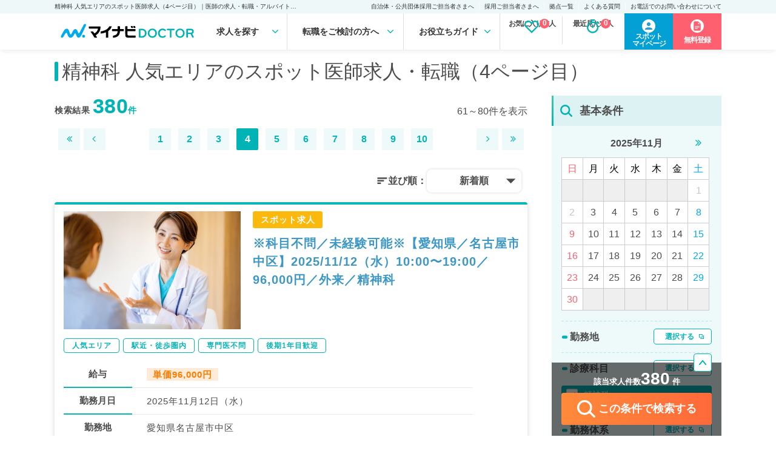

--- FILE ---
content_type: text/html; charset=UTF-8
request_url: https://doctor.mynavi.jp/search/spot/result/feature_div_cd/02e7/prejudice/02ct/page=4/
body_size: 41612
content:























<!DOCTYPE html>
<html>
<head>
        <meta charset="utf-8">
    <meta name="viewport" content="width=device-width,initial-scale=1.0,minimum-scale=1.0">
    <title>精神科 人気エリアのスポット医師求人（4ページ目）｜医師の求人・転職・アルバイトは【マイナビDOCTOR】</title>
    <meta name="description" content="精神科 人気エリアのスポット医師求人・転職情報を380件掲載（4ページ目）。マイナビDOCTORは医療系転職支援サービスでトップクラスの実績を誇り、専任のキャリアパートナーがご希望をしっかりお伺いした上で、求人をご案内いたします。">
    <meta name="keywords" content="医師,医者,求人,転職,募集,採用,マイナビ,doctor,ドクター">
    <meta name ="author" content="Mynavi Corporation">
    <meta property="og:title" content="精神科 人気エリアのスポット医師求人（4ページ目）｜医師の求人・転職・アルバイトは【マイナビDOCTOR】" />
    <meta property="og:site_name" content="医師の求人・転職・アルバイトは【マイナビDOCTOR】" />
    <meta property="og:description" content="精神科 人気エリアのスポット医師求人・転職情報を380件掲載（4ページ目）。マイナビDOCTORは医療系転職支援サービスでトップクラスの実績を誇り、専任のキャリアパートナーがご希望をしっかりお伺いした上で、求人をご案内いたします。" />
    <meta property="og:type" content="website" />
    <meta property="og:url" content="http://doctor.mynavi.jp/" />
    <meta property="og:image" content="http://doctor.mynavi.jp/common/img/og_img.jpg" />
    <meta property="og:locale" content="ja_JP" />
    <meta http-equiv="imagetoolbar" content="no">
    <link rel="shortcut icon" href="/common/img/favicon.ico">
<link rel="apple-touch-icon" sizes="64x64" href="/common/img/apple-touch-icon.png" />
        <script type="text/javascript">
        var today = "2025/11/03";
    </script>
    <link rel="stylesheet" type="text/css" href="/search/commons/stylesheets/app.css">
    <link rel="stylesheet" href="/assets/css/html5reset-1.6.1.css">
    <link rel="stylesheet" href="/assets/css/default.css">
    <!-- <link rel="stylesheet" href="/assets/css/common.css?v202401161358"> -->
    <link rel="stylesheet" href="/assets/css/default.css?date=202406111803">
    <link rel="stylesheet" href="/assets/css/header.css?date=20240116v3">
    <link rel="stylesheet" href="/assets/css/footer.css?date=20240116v2">
    <link rel="stylesheet" href="/assets/css/sidebar.css?date=20240610">
    <link rel="stylesheet" href="/assets/css/sp_search.css?date=20240116v2">
    <link rel="stylesheet" href="/assets/css/index.css?date=20240116v2">
    <link rel="stylesheet" href="/assets/css/result.css?date=202406120934">
    <link rel="stylesheet" href="/assets/css/detail.css?date=20240610">
    <link rel="stylesheet" href="/assets/css/search.css?date=20240305">

    <link rel="stylesheet" href="/assets/css/slick.css">
    <link rel="stylesheet" href="/assets/css/slick-theme.css">
    <link href="https://maxcdn.bootstrapcdn.com/font-awesome/4.7.0/css/font-awesome.min.css" rel="stylesheet">
    <link href="https://fonts.googleapis.com/icon?family=Material+Icons" rel="stylesheet">

    <script src="https://code.jquery.com/jquery-3.4.1.js" integrity="sha256-WpOohJOqMqqyKL9FccASB9O0KwACQJpFTUBLTYOVvVU=" crossorigin="anonymous"></script>
    <script type="text/javascript" src="/assets/js/original.js"></script>
    <script type="text/javascript" src="/assets/js/slick.js"></script>
    <script type="text/javascript" src="/assets/js/slick.min.js"></script>

    <script src="/common/js/jquery.easing.1.3.js" type="text/javascript"></script>

    <script src="/common/js/common.js?231225" type="text/javascript"></script>
    <script type="text/javascript" src="/assets/js/sort.js"></script>
    <script src="/search/commons/javascripts/favorite-popup-handler.js"></script>
    <script src="/search/commons/javascripts/app.js" type="text/javascript"></script>
    <script>var kantan_form_sp = false;</script>
    <link rel="stylesheet" type="text/css" href="/common/css/form_search.css?231225" />
    <script src="/common/js/form_search.js" type="text/javascript"></script>
    <script src="/common/js/form_search_side.js?240610" type="text/javascript"></script>

    
    
    <!-- Google Tag Manager -->
<script>(function(w,d,s,l,i){w[l]=w[l]||[];w[l].push({'gtm.start':
new Date().getTime(),event:'gtm.js'});var f=d.getElementsByTagName(s)[0],
j=d.createElement(s),dl=l!='dataLayer'?'&l='+l:'';j.async=true;j.src=
'https://www.googletagmanager.com/gtm.js?id='+i+dl;f.parentNode.insertBefore(j,f);
})(window,document,'script','dataLayer','GTM-59WCHM');</script>
<!-- End Google Tag Manager -->

<!-- Start 広告流入パラメータ取得処理 -->
<script type="text/javascript" src="/common/js/set_utm_param.js?1711512418"></script><!-- End 広告流入パラメータ取得処理 -->
    
        <link href="https://doctor.mynavi.jp/search/spot/result/feature_div_cd/02e7/prejudice/02ct/page=4/" rel="canonical"/>        
        
    <link rel="stylesheet" type="text/css" href="/common/css/jquery-ui-1.10.4.custom.min.css">
    <script src="/common/js/jquery-ui-1.10.4.custom.min.js"></script>
    <script src="/common/js/jquery.ui.datepicker-ja.js"></script>
    <style type="text/css">
    .ui-datepicker {
        font-size: 70%;
    }
    </style>


    <!-- 日付選択用 -->
    <link rel="stylesheet" href="https://cdn.jsdelivr.net/npm/flatpickr/dist/flatpickr.min.css">
    <link rel="stylesheet" type="text/css" href="https://npmcdn.com/flatpickr/dist/themes/material_green.css">

    
                

</head>
<body id="search" class="default">
    <!-- Google Tag Manager (noscript) -->
<noscript><iframe src="https://www.googletagmanager.com/ns.html?id=GTM-59WCHM"
height="0" width="0" style="display:none;visibility:hidden"></iframe></noscript>
<!-- End Google Tag Manager (noscript) -->

<!-- Start 広告流入パラメータ取得処理 -->
<!-- End 広告流入パラメータ取得処理 -->    <script type="text/javascript">
var WRInitTime=(new Date()).getTime();
</script>            <div class="menu-overlay"></div>
<header class="pc_header">
  <div class="h1">
    <p>精神科 人気エリアのスポット医師求人（4ページ目）｜医師の求人・転職・アルバイトは【マイナビDOCTOR】</p>
    <ul class="sub_menu">
      <li><a href="https://survey.mynavi.jp/cre/Enquete/Question?enq=2NakYY6T9wQ%3D&sessionsubkey=8dd931290768e7fe15ca01499cbe5bbe">自治体・公共団体採用ご担当者さまへ</a> </li>
      <li><a href="/staff_recruiter/">採用ご担当者さまへ</a> </li>
      <li><a href="/business_sites/">拠点一覧</a> </li>
      <li><a href="/faq/">よくある質問</a> </li>
      <li><a href="/tel_info/">お電話でのお問い合わせについて</a> </li>
    </ul>
  </div>
  <div class="main">
    <div class="logo"><a href="/"><img src="/assets/img/logo.svg" width="240" height="42"></a> </div>

<nav>
<ul class="gnavi-ul">
<li class="menu1 gnavi">求人を探す
<div class="over-menu">
<p>求人を探す</p>
<ul>
<li><a href="/search/regular/result/"><span>常勤求人検索</span></a></li>
<li><a href="/search/parttime/result/"><span>非常勤求人検索</span></a></li>
<li><a href="/search/spot/result/"><span>スポット求人検索</span></a></li>
</ul>
</div>
</li>
<li class="menu2 gnavi">転職をご検討の方へ
<div class="over-menu">
<p>転職をご検討の方へ</p>
<ul>
<li><a href="/guide/"><span>マイナビDOCTORとは</span></a></li>
<li><a href="/guide/first-time/"><span>はじめての転職</span></a></li>
<li><a href="/careerpartner/"><span>キャリアパートナー紹介</span></a></li>
<li><a href="/voice/"><span>転職成功事例</span></a></li>
</ul>
</div>
</li>
<li class="menu3 gnavi">お役立ちガイド
<div class="over-menu">
<p>お役立ちガイド</p>
<ul>
<li><a href="/knowhow/"><span>転職ノウハウ</span></a></li>
<li><a href="/column/"><span>DOCTOR'S COLUMN</span></a></li>
<li><a href="/guide/career_change/"><span>完全転職マニュアル</span></a></li>
<li><a href="/faq/"><span>よくあるご質問</span></a></li>
</ul>
</div>
</li>
</nav>
    <ul class="check_data">
    </ul>


    <div class="function_wrapper">
    <a href="https://mpg.doctor.mynavi.jp/job_applicants_mypage/login?dst=spot&Linkid=Header_Cvred" target="_blank" class="header-mypage-btn"><span>スポット<br>マイページ</span></a>
        <a href="/contact/?Linkid=Header_Cvred" class="header-cv-btn"><span>無料登録</span></i></a>
    </div>
    <!-- /.function_wrapper --> 
    
  </div>
    <div class="nav_outline">
    <div class="nav_parts">
    </div>
    </div>
</header>
<!-- /.pc_header -->

<!-- sp_header -->
<header class="sp_header">
  <div class="sp_header_wrapper">

    <div class="sp_header_inner">
      <div class="sp_header_description-area">
        <div class="sp_logo"><a href="/index_sp.html"><img src="/assets/img/logo.svg" width="94" height="17" alt="マイナビDOCTOR"></a></div>
        <p>医師の求人・転職・アルバイトはマイナビDOCTOR</p>
      </div>
      <div class="function_wrapper">
        <!-- <a href="#search_modal" class="function_button modal-open" onclick=""><img src="/assets/img/icon_search.svg"><span>求人検索</span></a> -->
        <label for="search-toggle" id="search-drawer" class="function_button">
         <img src="/assets/img/icon_search.svg">
         <span>求人検索</span>
        </label>
        <input type="checkbox" id="search-toggle" style="display:none;">
        <div id="search-content">
         <ul>
           <li class="odd">
            <a href="/search/regular/result/"><span>常勤求人を検索する</span><svg xmlns="http://www.w3.org/2000/svg" width="12" height="14" viewBox="0 0 12 14" fill="none">
            <path d="M12 7L0 13.9282L0 0.0717969L12 7Z" fill="#09B4B5"/>
            </svg>
            </a>
           </li>
           <li class="even">
            <a href="/search/parttime/result/"><span>非常勤求人を検索する</span><svg xmlns="http://www.w3.org/2000/svg" width="12" height="14" viewBox="0 0 12 14" fill="none">
            <path d="M12 7L0 13.9282L0 0.0717969L12 7Z" fill="#09B4B5"/>
            </svg>
            </a>
           </li>
           <li class="odd">
            <a href="/search/spot/result/"><span>スポット求人を検索する</span><svg xmlns="http://www.w3.org/2000/svg" width="12" height="14" viewBox="0 0 12 14" fill="none">
            <path d="M12 7L0 13.9282L0 0.0717969L12 7Z" fill="#09B4B5"/>
            </svg>
            </a>
           </li>
         </ul>
       </div>
        <a href="/search/check/" class="function_button" id="favorite-link-sp"><img src="/assets/img/icon_favorite.svg"><span>お気に入り求人</span><span class="save_cnt_sp">0</span></a>
        <a href="/search/recently/" class="function_button"><img src="/assets/img/icon_history.svg"><span>最近見た求人</span><span class="recently_cnt_sp">0</span></a>
        <a href="https://mpg.doctor.mynavi.jp/job_applicants_mypage/login?dst=spot&Linkid=Header_Cvred" target="_blank" class="function_button"><img src="/assets/img/spotmypage-icon_sp.svg"><span>マイページ</span></a>
        <nav id="nav-drawer">
          <input id="nav-input" type="checkbox" class="nav-unshown">
          <label id="nav-open" for="nav-input">
          <span></span>
          <p id="menuButton-text">MENU</p>
          </label>
          <div id="nav-content">
            <!-- <div class="open_menu_header">
              <div class="logo">
                <p>MENU</p>
              </div>
              <label class="nav-close" for="nav-input" onclick="">
              <span></span>
              <p>閉じる</p>
              </label>
            </div> -->
            <!-- CV button -->
            <div class="open_menu_footer01"><p>医師専任のキャリアパートナーが<br>無料で転職活動をサポートいたします。</p> <a href="/contact_non/?Linkid=InMenu_SpCvred" class="cv_button">無料転職サポートに申し込む</a></div>

                <div class="open_menu_container">
                  <div class="open_menu_buttonBox">
                    <div class="button_item button-offer">
                      <a href="/contact/" class="arrow-right">
                        <div class="button_text_label">簡単<br>60秒</div>
                        <div class="button_text">無料転職サポートに申し込む</div>
                      </a>
                    </div>
                    <div class="button_item button-spot">
                      <a href="https://mpg.doctor.mynavi.jp/job_applicants_mypage/login?dst=spot" class="arrow-right">
                        <div class="button_icon_label">
                          <img src="/assets/img/spotmypage-icon.svg" alt="スポットマイページのアイコン">
                        </div>
                        <div class="button_text">スポットマイページ</div>
                      </a>
                    </div>
                  </div>
      
                  <div class="open_menu_itemBox">
                    <div class="open_menu_heading">求人を探す</div>
                    <div class="open_menu_item">
                      <div class="open_menu_subHeading">勤務形態から探す</div>
                      <ul class="searchList_work">
                        <li><a href="/search/regular/result/">常勤</a></li>
                        <li><a href="/search/parttime/result/">非常勤</a></li>
                        <li><a href="/search/spot/result/">スポット</a></li>
                      </ul>
                      <div class="open_menu_subHeading">求人特集から探す</div>
                      <ul class="searchList_feature">
                        <li>
                          <a href="/search/regular/april/">
                            <picture>
                              <source srcset="/assets/img/index/recommend/recommend_2025april_pc.webp" type="image/webp">
                              <img src="/assets/img/index/recommend/recommend_2025april_pc.jpg" alt="2025年4月入職特集">
                            </picture>
                          </a>
                        </li>
                        <li>
                          <a href="/search/regular/highsalary/">
                            <picture>
                              <source srcset="/assets/img/index/recommend/highsalary_pc.webp" type="image/webp">
                              <img src="/assets/img/index/recommend/highsalary_pc.jpg" alt="高給与医師求人特集">
                            </picture>
                          </a>
                        </li>
                        <li>
                          <a href="/search/parttime/seniorresident/">
                            <picture>
                              <source srcset="/assets/img/index/recommend/banner_kouki_kensyu_281×172.webp" type="image/webp">
                              <img src="/assets/img/index/recommend/banner_kouki_kensyu_281×172.png" alt="専攻医バイト求人特集">
                            </picture>
                          </a>
                        </li>
                        <li>
                          <a href="/search/spot/medicalcheckup/">
                            <picture>
                              <source srcset="/assets/img/index/recommend/banner_haru_kensin_281×172_recommend.webp" type="image/webp">
                              <img src="/assets/img/index/recommend/banner_haru_kensin_281×172_recommend.webp" alt="春からの健診求人特集">
                            </picture>
                          </a>
                        </li>
      
                      </ul>
                    </div>
                  </div>
      
                  <div class="open_menu_itemBox">
                    <div class="open_menu_heading">転職をご検討の方へ</div>
                    <ul class="open_menu_linkList">
                      <a href="/guide/"><img src="/assets/img/icon_doctor.svg" alt="マイナビDOCTORとは"><p>マイナビDOCTORとは</p></a>
                      <a href="/guide/first-time/"><img src="/assets/img/icon_begginer.svg" alt="はじめての転職"><p>はじめての転職</p></a>
                      <a href="/careerpartner/"><img src="/assets/img/icon_carrerpartner.svg" alt="キャリアパートナーの紹介"><p>キャリアパートナーの紹介</p></a>
                      <a href="/faq/"><img src="/assets/img/icon_faq.svg" alt="よくあるご質問"><p>よくあるご質問</p></a>
                    </ul>
                  </div>
    
                  <div class="open_menu_itemBox">
                    <div class="open_menu_heading">お役立ちガイド</div>
                    <ul class="open_menu_linkList">
                      <a href="/knowhow/"><img src="/assets/img/icon_knowhow.svg" alt="転職ノウハウ"><p>転職ノウハウ</p></a>
                      <a href="/column/"><img src="/assets/img/icon_column.svg" alt="DOCTOR'S COLUMN"><p>DOCTOR'S COLUMN</p></a>
                      <a href="/guide/career_change/"><img src="/assets/img/icon_manual.svg" alt="完全転職マニュアル"><p>完全転職マニュアル</p></a>
                      <a href="/voice/"><img src="/assets/img/icon_success.svg" alt="転職成功事例"><p>転職成功事例</p></a>
                    </ul>
                  </div>
    
                  <div class="open_menu_itemBox">
                    <div class="open_menu_heading">企業・法人の方へ</div>
                    <ul class="open_menu_linkList">
                      <a href="https://survey.mynavi.jp/cre/Enquete/Question?enq=2NakYY6T9wQ%3D&sessionsubkey=8dd931290768e7fe15ca01499cbe5bbe"><img src="/assets/img/icon_person_fill.svg" alt="自治体・公共団体採用ご担当者さまへ"><p class="fs-small">自治体・公共団体採用ご担当者さまへ</p></a>
                      <a href="/staff_recruiter/"><img src="/assets/img/icon_person_outline.svg" alt="採用ご担当者さまへ"><p>採用ご担当者さまへ</p></a>
                      <a href="/business_sites/"><img src="/assets/img/icon_map.svg" alt="拠点一覧"><p>拠点一覧</p></a>
                    </ul>
                  </div>
    
                </div>
                <!-- /.open_menu_container -->

          </div>
        </nav>
      </div>
    </div>
    <!-- /.sp_header_inner -->


  </div>

</header>
<!-- /.sp_header -->
<div class="scroll-margin"></div>

<!-- javascript -->
<script src="/assets/js/header.js" type="text/javascript"></script>
<!-- /.javascript -->

    
<script type="application/ld+json">
{
	"@context" : "http://schema.org",
	"@type" : "BreadcrumbList",
	"itemListElement": [ {
		"@type": "ListItem",
		"position": 1,
		"name": "医師の求人・転職・アルバイトは【マイナビDOCTOR】",
		"item": "https://doctor.mynavi.jp"
	}
	,{
		"@type": "ListItem",
		"position": 2,
		"name": "スポット医師求人",
		"item": "https://doctor.mynavi.jp/search/spot/result/"
	}
	,{
		"@type": "ListItem",
		"position": 3,
		"name": "検索結果",
		"item": "https://doctor.mynavi.jp/search/spot/result/feature_div_cd/02e7/prejudice/02ct/"
	}
]
}
</script>




<div id="contents-header-wrapper" class="result-header">
	<div class="inner">
	<h1>精神科 人気エリアのスポット医師求人・転職（4ページ目）</h1>

	<div class="sp_object">
		<div class="search__number_display_sp">
			<h2 class="flex-left">
				<p>求人数<span class="open_count regular-color">380</span>件 <span class="font-normal">※非公開求人を除く</span></p>
				<p>2025年11月03日更新</p>
			</h2>
		</div>
	</div>
	</div><!-- inner -->



	<div class="sp_object">
		<div class="sp-submit-form">
			<dl class="input_item" id="sp_type">
				<dt>勤務形態</dt>
				<dd class="sp-form-radio">
					<label for="sp-type-regular"><input type="radio" value="regular" name="sp-type" id="sp-type-regular"><span>常勤</span></label>
					<label for="sp-type-parttime"><input type="radio" value="parttime" name="sp-type" id="sp-type-parttime"><span>非常勤</span></label>
					<label for="sp-type-spot"><input type="radio" value="spot" name="sp-type" id="sp-type-spot" checked><span>スポット</span></label>
				</dd>
			</dl>
			<dl class="input_item" id="sp_pref">
				<dt>勤務地
					<span class="add-btn"><a href="#sp-modal01" class="modal-open" role="button">変更する</a></span>
				</dt>
				<dd>
					<p class="select-item modal" data-target="spot" data-group="pref" role="group"></p>
					<p class="select-item formback" data-group="pref">指定なし</p>
				</dd>
			</dl>
			<dl class="input_item" id="sp_featurey">
				<dt>診療科目
					<span class="add-btn"><a href="#sp-modal02" class="modal-open" role="button">変更する</a></span>
				</dt>
				<dd>
					<p class="select-item modal" data-target="spot" data-group="featurey" role="group"></p>
					<p class="select-item formback" data-group="featurey">指定なし</p>
				</dd>
			</dl>
			<dl class="input_item" id="sp_others">
				<dt>求人条件
					<span class="add-btn"><a href="#sp-modal03s" class="modal-open" role="button">変更する</a></span>
				</dt>
				<dd>
					<p class="select-item modal" data-target="spot" data-group="others" role="group"></p>
					<p class="select-item formback" data-group="others">指定なし</p>
				</dd>
			</dl>
			<ul class="btn-parts">
<!--			<li class="save">
			<a class="btn-save-log " data-url="/search/spot/result/feature_div_cd/02e7/prejudice/02ct/page=4/" data-page-type="spot" data-date="2025/11/03 15:38:31">この検索条件を保存する</a>
			<a class="btn-saved" href="/search/condition/">保存した条件を見る</a>
			</li>-->
			<li class="clear"><a class="sp-clear">条件をクリア</a></li>
			</ul>
					<div class="sp-hidden-main" data-target="spot" data-group="featurey"></div>
					<div class="sp-hidden-main" data-target="spot" data-group="pref">
															</div>
					<div class="sp-hidden-main" data-target="spot" data-group="others">
																																								</div>
		</div>
		<div class="modal-overlay"></div>
	</div>

<!--<div class="module-search-form-with-selected toggle-open">
</div>-->
</div><!-- contents-header-wrapper end -->

<!-- スポットのみバナー表示 -->
<!-- 	<article class="insert_cv_bunner sp_object page-banner">
  <a href="/search/spot/result/datefromto/2025-08-01_2025-09-30/?Linkid=summer_spot" class="result_insert_cv">
			<picture>
				<source srcset="/assets/img/result/banner_summer_spot_400×140@2x.webp" type="image/webp"/>
				<source srcset="/assets/img/result/banner_summer_spot_400×140@2x.png" type="image/png"/>
				<img src="/assets/img/result/banner_summer_spot_400×140@2x.png" alt="夏のスポットバイト" width="100%" height="auto" />
			</picture>
  </a>
 </article>
  -->

<!-- スポットのみバナー表示 指定のURLの場合 -->
									<!-- A：画像Aを表示する際のHTML（リンク無し） -->
<!--					<article class="insert_cv_bunner sp_object page-banner">
						<a href="/search/spot/result/datefromto/2025-04-29_2025-05-05/" class="result_insert_cv">
							<picture>
								<source srcset="/assets/img/result/banner_gw_spot_780×170.webp" type="image/webp" media="(min-width: 768px)">
								<source srcset="/assets/img/result/banner_gw_spot_400×140.webp" type="image/webp" media="(max-width: 767px)">
								<img src="/assets/img/result/banner_gw_spot_780×170.webp" alt="ゴールデンウィーク求人特集" width="100%" height="auto">
							</picture>
						</a>
					</article>-->
						
<!-- ソートボタン -->
<div class="sp_object">
	<!-- 常勤 -->
	
	
		<!-- スポット -->
	<div class="sortButton-inner">
		<div class="sortButton-area">
			<div class="sortButton-label">並び順：</div>
			<label id="sortButton-label_text" for="sortButtonToggle" onclick="">新着順</label>
			<input type="checkbox" id="sortButtonToggle" autocomplete="off">
			<ul id="sortButton-menuList">
				<li>新着順</li>
				<li>給与順（単価）</li>
				<li>給与順（時給）</li>
			</ul>
		</div>
	</div>
	
</div>

<script>
    // ページ読み込み時に選択されたソート順を復元
    var selectedSortOrder = "新着順";
    if (selectedSortOrder) {
        document.getElementById('sortButton-label_text').innerText = selectedSortOrder;
    }
</script>
<!-- /.ソートボタン -->


<div id="Contents-Wrapper" class="search-result-list">
	<div class="inner">
	<!-- メインカラム -->
		<article id="Main-Contents-Wrapper">
		<div class="pc_object">
	<div class="search__number_display">
		<div class="search_page">
		<h2 class="flex-left">検索結果   <span class="open_count">380</span><span class="private_count">件</span>   </h2>
		<p class="current_page">
									61～80件を表示
						</p>
		</div>
		<div class="pagenation flex-right">
			<ul class="pageleft">

						<li class="first"><a href="/search/spot/result/feature_div_cd/02e7/prejudice/02ct"><i class="fa fa-angle-double-left" aria-hidden="true"></i></a></li><li class="prev"><a rel="prev" href="/search/spot/result/feature_div_cd/02e7/prejudice/02ct/page=3"><i class="fa fa-angle-left" aria-hidden="true"></i></a></li>						</ul>
			<ul class="pagemain">
			<li><a href="/search/spot/result/feature_div_cd/02e7/prejudice/02ct">1</a></li><li><a href="/search/spot/result/feature_div_cd/02e7/prejudice/02ct/page=2/">2</a></li><li><a href="/search/spot/result/feature_div_cd/02e7/prejudice/02ct/page=3/">3</a></li><li class="current">4</li><li><a href="/search/spot/result/feature_div_cd/02e7/prejudice/02ct/page=5/">5</a></li><li><a href="/search/spot/result/feature_div_cd/02e7/prejudice/02ct/page=6/">6</a></li><li><a href="/search/spot/result/feature_div_cd/02e7/prejudice/02ct/page=7/">7</a></li><li><a href="/search/spot/result/feature_div_cd/02e7/prejudice/02ct/page=8/">8</a></li><li><a href="/search/spot/result/feature_div_cd/02e7/prejudice/02ct/page=9/">9</a></li><li><a href="/search/spot/result/feature_div_cd/02e7/prejudice/02ct/page=10/">10</a></li>			</ul>
			<ul>
						<li class="next"><a rel="next" href="/search/spot/result/feature_div_cd/02e7/prejudice/02ct/page=5"><i class="fa fa-angle-right" aria-hidden="true"></i></a></li><li class="last"><a href="/search/spot/result/feature_div_cd/02e7/prejudice/02ct/page=19"><i class="fa fa-angle-double-right" aria-hidden="true"></i></a></li>						</ul>
		</div>
	</div>
	<!-- ソートボタン -->
	<!-- 常勤 -->
	
	<!-- 非常勤 -->
	
		<!-- スポットのみバナー表示 -->
		<!-- 			<article class="insert_cv_bunner pc_object page-banner">
				<a href="/search/spot/result/prejudice/02hf/" class="result_insert_cv">
					<picture>
						<source srcset="/assets/img/result/banner_kouki_kensyu_780×180.webp" type="image/webp"/>
						<source srcset="/assets/img/result/banner_kouki_kensyu_780×180.png" type="image/png"/>
						<img src="/assets/img/result/banner_kouki_kensyu_780×180.png" alt="自宅勤務OKの求人特集" width="100%" height="auto"/>
					</picture>
				</a>
			</article>
		 -->

		<!-- スポットのみバナー表示 指定のURLの場合 -->
													<!-- A：画像Aを表示する際のHTML（リンク無し） -->
<!--					<article class="insert_cv_bunner pc_object page-banner">
						<a href="/search/spot/result/datefromto/2025-04-29_2025-05-05/" class="result_insert_cv">
							<picture>
								<source srcset="/assets/img/result/banner_gw_spot_780×170.webp" type="image/webp" media="(min-width: 768px)">
								<source srcset="/assets/img/result/banner_gw_spot_400×140.webp" type="image/webp" media="(max-width: 767px)">
								<img src="/assets/img/result/banner_gw_spot_780×170.webp" alt="ゴールデンウィーク求人特集" width="100%" height="auto">
							</picture>
						</a>
					</article>-->
						

	<!-- スポット -->
		<div class="sortButton-inner">
		<div class="sortButton-area">
			<div class="sortButton-label">並び順：</div>
			<label id="pc-sortButton-label_text" for="pc-sortButtonToggle" onclick="">新着順</label>
			<input type="checkbox" id="pc-sortButtonToggle" autocomplete="off">
			<ul id="pc-sortButton-menuList">
				<li>新着順</li>
				<li>給与順（単価）</li>
				<li>給与順（時給）</li>
			</ul>
		</div>
	</div>
	</div>

<script>
    // ページ読み込み時に選択されたソート順を復元
    var selectedSortOrder = "新着順";
    if (selectedSortOrder) {
        document.getElementById('pc-sortButton-label_text').innerText = selectedSortOrder;
    }
</script>
			<!-- スポットのみバナー表示 -->
<!-- 		<article class="insert_cv_bunner pc_object page-banner">
			<a href="/search/spot/result/datefromto/2025-08-01_2025-09-30/?Linkid=summer_spot" class="result_insert_cv">
				<picture>
					<source srcset="/assets/img/result/banner_summer_spot_780×170_1@2x.webp" type="image/webp"/>
					<source srcset="/assets/img/result/banner_summer_spot_780×170_1@2x.png" type="image/png"/>
					<img src="/assets/img/result/banner_summer_spot_780×170_1@2x.png" alt="夏のスポットバイト" width="780" height="170" />
				</picture>
			</a>
		</article>
		 -->
			﻿


<article class="job-card " id="module-search-result-box-909306">


	<div class="job-card-infomation">
	<div class="job-image pc_object">
			<img src="/search/commons/images/list-img/photo_06.jpg">
	</div>

		<div class="inner">
			<div class="job-status">
								<span class="spot-icon">スポット求人</span>
                			</div>
		<h2 class="job-title">
			<a href="/search/spot/detail/909306/">※科目不問／未経験可能※【愛知県／名古屋市中区】2025/11/12（水）10:00〜19:00／96,000円／外来／精神科</a>
		</h2>
		</div>
	</div>
		<div class="job-card-tags">
							<a href="/search/spot/result/pref_cd/23/prejudice/02ct/"><span>人気エリア</span></a>
							<a href="/search/spot/result/pref_cd/23/prejudice/02cs/"><span>駅近・徒歩圏内</span></a>
							<a href="/search/spot/result/pref_cd/23/prejudice/02ha/"><span>専門医不問</span></a>
							<a href="/search/spot/result/pref_cd/23/prejudice/02hg/"><span>後期1年目歓迎</span></a>
					</div>

		<div class="job-card-detail">
							<dl>
						<dt>給与</dt>
						<dd><p><strong>単価96,000円</strong></p></dd>
						<dt>勤務月日</dt>
						<dd>2025年11月12日（水）</dd>
						<dt>勤務地</dt>
											<dd>愛知県名古屋市中区</dd>
											<dt>募集科目</dt>
						<dd>精神科</dd>
					</dl>
				</div>


	<div class="module-ofr-number">
		<p class="number">909306</p>
	</div>

	
	<div class="job-card-footer">
		<div class="like_button">
			<a href="/search/regular/api/check/909306" class="module-check-btn"><i class="fa fa-heart-o" aria-hidden="true" style="font-weight: 600;"></i> <br class="sp_object">保存する</a>
			<a href="/search/regular/api/del/909306" class="module-del-btn"><i class="fa fa-heart" aria-hidden="true" style="font-weight: 600; color: #ff7171;"></i> <br class="sp_object">保存済み</a>
		</div>
		<div class="cv_button">
					<a href="/contact_non/?recruitno=909306"><i class="fa fa-envelope" aria-hidden="true"></i> <br class="sp_object">お問い合わせ</a>
				</div>
		<div class="detail_button">
			<a href="https://doctor.mynavi.jp/search/spot/detail/909306/">詳細を<br class="sp_object">見る</a>
		</div>
	</div>

	<div class="job-number">
					<p>求人更新日&nbsp;:&nbsp;2025/09/30</p>
				<p>求人No.&nbsp;:&nbsp;909306</p>
	</div>

<!-- detail-area end -->
</article>

			﻿


<article class="job-card " id="module-search-result-box-915629">


	<div class="job-card-infomation">
	<div class="job-image pc_object">
			<img src="/search/commons/images/list-img/photo_09.jpg">
	</div>

		<div class="inner">
			<div class="job-status">
								<span class="spot-icon">スポット求人</span>
                			</div>
		<h2 class="job-title">
			<a href="/search/spot/detail/915629/">☆給与UP【大阪府／大阪市中央区】2025/11/12（水）10:00～19:00／時給10,800円 　※精神保健指定医の場合：時給12,000円（特別給与につき歩合無し）／一般外来／精神科</a>
		</h2>
		</div>
	</div>
		<div class="job-card-tags">
							<a href="/search/spot/result/pref_cd/27/prejudice/02ct/"><span>人気エリア</span></a>
							<a href="/search/spot/result/pref_cd/27/prejudice/02cs/"><span>駅近・徒歩圏内</span></a>
					</div>

		<div class="job-card-detail">
							<dl>
						<dt>給与</dt>
						<dd><p><strong>時給10,800円 ～ 12,000円</strong></p></dd>
						<dt>勤務月日</dt>
						<dd>2025年11月12日（水）</dd>
						<dt>勤務地</dt>
											<dd>大阪府大阪市中央区</dd>
											<dt>募集科目</dt>
						<dd>精神科</dd>
					</dl>
				</div>


	<div class="module-ofr-number">
		<p class="number">915629</p>
	</div>

	
	<div class="job-card-footer">
		<div class="like_button">
			<a href="/search/regular/api/check/915629" class="module-check-btn"><i class="fa fa-heart-o" aria-hidden="true" style="font-weight: 600;"></i> <br class="sp_object">保存する</a>
			<a href="/search/regular/api/del/915629" class="module-del-btn"><i class="fa fa-heart" aria-hidden="true" style="font-weight: 600; color: #ff7171;"></i> <br class="sp_object">保存済み</a>
		</div>
		<div class="cv_button">
					<a href="/contact_non/?recruitno=915629"><i class="fa fa-envelope" aria-hidden="true"></i> <br class="sp_object">お問い合わせ</a>
				</div>
		<div class="detail_button">
			<a href="https://doctor.mynavi.jp/search/spot/detail/915629/">詳細を<br class="sp_object">見る</a>
		</div>
	</div>

	<div class="job-number">
					<p>求人更新日&nbsp;:&nbsp;2025/10/24</p>
				<p>求人No.&nbsp;:&nbsp;915629</p>
	</div>

<!-- detail-area end -->
</article>

			﻿


<article class="job-card " id="module-search-result-box-915628">


	<div class="job-card-infomation">
	<div class="job-image pc_object">
			<img src="/search/commons/images/list-img/photo_08.jpg">
	</div>

		<div class="inner">
			<div class="job-status">
								<span class="spot-icon">スポット求人</span>
                			</div>
		<h2 class="job-title">
			<a href="/search/spot/detail/915628/">☆給与UP【京都府／京都市下京区】2025/11/12（水）10:00～19:00／時給11,700円 　※精神保健指定医の場合：時給13,000円（特別給与につき歩合無し）／一般外来／精神科</a>
		</h2>
		</div>
	</div>
		<div class="job-card-tags">
							<a href="/search/spot/result/pref_cd/26/prejudice/02ct/"><span>人気エリア</span></a>
							<a href="/search/spot/result/pref_cd/26/prejudice/02cs/"><span>駅近・徒歩圏内</span></a>
					</div>

		<div class="job-card-detail">
							<dl>
						<dt>給与</dt>
						<dd><p><strong>時給11,700円 ～ 13,000円</strong></p></dd>
						<dt>勤務月日</dt>
						<dd>2025年11月12日（水）</dd>
						<dt>勤務地</dt>
											<dd>京都府京都市下京区</dd>
											<dt>募集科目</dt>
						<dd>精神科</dd>
					</dl>
				</div>


	<div class="module-ofr-number">
		<p class="number">915628</p>
	</div>

	
	<div class="job-card-footer">
		<div class="like_button">
			<a href="/search/regular/api/check/915628" class="module-check-btn"><i class="fa fa-heart-o" aria-hidden="true" style="font-weight: 600;"></i> <br class="sp_object">保存する</a>
			<a href="/search/regular/api/del/915628" class="module-del-btn"><i class="fa fa-heart" aria-hidden="true" style="font-weight: 600; color: #ff7171;"></i> <br class="sp_object">保存済み</a>
		</div>
		<div class="cv_button">
					<a href="/contact_non/?recruitno=915628"><i class="fa fa-envelope" aria-hidden="true"></i> <br class="sp_object">お問い合わせ</a>
				</div>
		<div class="detail_button">
			<a href="https://doctor.mynavi.jp/search/spot/detail/915628/">詳細を<br class="sp_object">見る</a>
		</div>
	</div>

	<div class="job-number">
					<p>求人更新日&nbsp;:&nbsp;2025/10/24</p>
				<p>求人No.&nbsp;:&nbsp;915628</p>
	</div>

<!-- detail-area end -->
</article>

			﻿


<article class="job-card " id="module-search-result-box-915627">


	<div class="job-card-infomation">
	<div class="job-image pc_object">
			<img src="/search/commons/images/list-img/photo_07.jpg">
	</div>

		<div class="inner">
			<div class="job-status">
								<span class="spot-icon">スポット求人</span>
                			</div>
		<h2 class="job-title">
			<a href="/search/spot/detail/915627/">☆給与UP【東京都／港区】2025/11/12（水）10:00～19:00／時給10,800円 　※精神保健指定医の場合：時給12,000円（特別給与につき歩合無し）／一般外来／精神科</a>
		</h2>
		</div>
	</div>
		<div class="job-card-tags">
							<a href="/search/spot/result/pref_cd/13/prejudice/02ct/"><span>人気エリア</span></a>
							<a href="/search/spot/result/pref_cd/13/prejudice/02cs/"><span>駅近・徒歩圏内</span></a>
					</div>

		<div class="job-card-detail">
							<dl>
						<dt>給与</dt>
						<dd><p><strong>時給10,800円 ～ 12,000円</strong></p></dd>
						<dt>勤務月日</dt>
						<dd>2025年11月12日（水）</dd>
						<dt>勤務地</dt>
											<dd>東京都港区</dd>
											<dt>募集科目</dt>
						<dd>精神科</dd>
					</dl>
				</div>


	<div class="module-ofr-number">
		<p class="number">915627</p>
	</div>

	
	<div class="job-card-footer">
		<div class="like_button">
			<a href="/search/regular/api/check/915627" class="module-check-btn"><i class="fa fa-heart-o" aria-hidden="true" style="font-weight: 600;"></i> <br class="sp_object">保存する</a>
			<a href="/search/regular/api/del/915627" class="module-del-btn"><i class="fa fa-heart" aria-hidden="true" style="font-weight: 600; color: #ff7171;"></i> <br class="sp_object">保存済み</a>
		</div>
		<div class="cv_button">
					<a href="/contact_non/?recruitno=915627"><i class="fa fa-envelope" aria-hidden="true"></i> <br class="sp_object">お問い合わせ</a>
				</div>
		<div class="detail_button">
			<a href="https://doctor.mynavi.jp/search/spot/detail/915627/">詳細を<br class="sp_object">見る</a>
		</div>
	</div>

	<div class="job-number">
					<p>求人更新日&nbsp;:&nbsp;2025/10/24</p>
				<p>求人No.&nbsp;:&nbsp;915627</p>
	</div>

<!-- detail-area end -->
</article>

			﻿


<article class="job-card " id="module-search-result-box-915626">


	<div class="job-card-infomation">
	<div class="job-image pc_object">
			<img src="/search/commons/images/list-img/photo_06.jpg">
	</div>

		<div class="inner">
			<div class="job-status">
								<span class="spot-icon">スポット求人</span>
                			</div>
		<h2 class="job-title">
			<a href="/search/spot/detail/915626/">☆給与UP【東京都／新宿区】2025/11/12（水）17:00～19:00／時給10,800円 　※精神保健指定医の場合：時給12,000円（特別給与につき歩合無し）／一般外来／精神科</a>
		</h2>
		</div>
	</div>
		<div class="job-card-tags">
							<a href="/search/spot/result/pref_cd/13/prejudice/02ct/"><span>人気エリア</span></a>
							<a href="/search/spot/result/pref_cd/13/prejudice/02cs/"><span>駅近・徒歩圏内</span></a>
					</div>

		<div class="job-card-detail">
							<dl>
						<dt>給与</dt>
						<dd><p><strong>時給10,800円 ～ 12,000円</strong></p></dd>
						<dt>勤務月日</dt>
						<dd>2025年11月12日（水）</dd>
						<dt>勤務地</dt>
											<dd>東京都新宿区</dd>
											<dt>募集科目</dt>
						<dd>精神科</dd>
					</dl>
				</div>


	<div class="module-ofr-number">
		<p class="number">915626</p>
	</div>

	
	<div class="job-card-footer">
		<div class="like_button">
			<a href="/search/regular/api/check/915626" class="module-check-btn"><i class="fa fa-heart-o" aria-hidden="true" style="font-weight: 600;"></i> <br class="sp_object">保存する</a>
			<a href="/search/regular/api/del/915626" class="module-del-btn"><i class="fa fa-heart" aria-hidden="true" style="font-weight: 600; color: #ff7171;"></i> <br class="sp_object">保存済み</a>
		</div>
		<div class="cv_button">
					<a href="/contact_non/?recruitno=915626"><i class="fa fa-envelope" aria-hidden="true"></i> <br class="sp_object">お問い合わせ</a>
				</div>
		<div class="detail_button">
			<a href="https://doctor.mynavi.jp/search/spot/detail/915626/">詳細を<br class="sp_object">見る</a>
		</div>
	</div>

	<div class="job-number">
					<p>求人更新日&nbsp;:&nbsp;2025/10/24</p>
				<p>求人No.&nbsp;:&nbsp;915626</p>
	</div>

<!-- detail-area end -->
</article>

    <article class="insert_cv_bunner pc_object" style="margin-bottom: 10px;">
        <a href="/search/spot/seniorresident/" class="result_insert_cv">
            <img src="/assets/img/result/banner_kouki_kensyu_780×170.webp" alt="専攻医歓迎" width="100%" height="auto">
        </a>
    </article>
			﻿


<article class="job-card " id="module-search-result-box-915625">


	<div class="job-card-infomation">
	<div class="job-image pc_object">
			<img src="/search/commons/images/list-img/photo_05.jpg">
	</div>

		<div class="inner">
			<div class="job-status">
								<span class="spot-icon">スポット求人</span>
                			</div>
		<h2 class="job-title">
			<a href="/search/spot/detail/915625/">☆給与UP【東京都／新宿区】2025/11/12（水）10:00～12:30／時給10,800円 　※精神保健指定医の場合：時給12,000円（特別給与につき歩合無し）／一般外来／精神科</a>
		</h2>
		</div>
	</div>
		<div class="job-card-tags">
							<a href="/search/spot/result/pref_cd/13/prejudice/02ct/"><span>人気エリア</span></a>
							<a href="/search/spot/result/pref_cd/13/prejudice/02cs/"><span>駅近・徒歩圏内</span></a>
					</div>

		<div class="job-card-detail">
							<dl>
						<dt>給与</dt>
						<dd><p><strong>時給10,800円 ～ 12,000円</strong></p></dd>
						<dt>勤務月日</dt>
						<dd>2025年11月12日（水）</dd>
						<dt>勤務地</dt>
											<dd>東京都新宿区</dd>
											<dt>募集科目</dt>
						<dd>精神科</dd>
					</dl>
				</div>


	<div class="module-ofr-number">
		<p class="number">915625</p>
	</div>

	
	<div class="job-card-footer">
		<div class="like_button">
			<a href="/search/regular/api/check/915625" class="module-check-btn"><i class="fa fa-heart-o" aria-hidden="true" style="font-weight: 600;"></i> <br class="sp_object">保存する</a>
			<a href="/search/regular/api/del/915625" class="module-del-btn"><i class="fa fa-heart" aria-hidden="true" style="font-weight: 600; color: #ff7171;"></i> <br class="sp_object">保存済み</a>
		</div>
		<div class="cv_button">
					<a href="/contact_non/?recruitno=915625"><i class="fa fa-envelope" aria-hidden="true"></i> <br class="sp_object">お問い合わせ</a>
				</div>
		<div class="detail_button">
			<a href="https://doctor.mynavi.jp/search/spot/detail/915625/">詳細を<br class="sp_object">見る</a>
		</div>
	</div>

	<div class="job-number">
					<p>求人更新日&nbsp;:&nbsp;2025/10/24</p>
				<p>求人No.&nbsp;:&nbsp;915625</p>
	</div>

<!-- detail-area end -->
</article>

			﻿


<article class="job-card " id="module-search-result-box-915624">


	<div class="job-card-infomation">
	<div class="job-image pc_object">
			<img src="/search/commons/images/list-img/photo_04.jpg">
	</div>

		<div class="inner">
			<div class="job-status">
								<span class="spot-icon">スポット求人</span>
                			</div>
		<h2 class="job-title">
			<a href="/search/spot/detail/915624/">☆給与UP【東京都／豊島区】2025/11/12（水）19:00～21:00／時給10,800円 　※精神保健指定医の場合：時給12,000円（特別給与につき歩合無し）／一般外来／精神科</a>
		</h2>
		</div>
	</div>
		<div class="job-card-tags">
							<a href="/search/spot/result/pref_cd/13/prejudice/02ct/"><span>人気エリア</span></a>
							<a href="/search/spot/result/pref_cd/13/prejudice/02cs/"><span>駅近・徒歩圏内</span></a>
					</div>

		<div class="job-card-detail">
							<dl>
						<dt>給与</dt>
						<dd><p><strong>時給10,800円 ～ 12,000円</strong></p></dd>
						<dt>勤務月日</dt>
						<dd>2025年11月12日（水）</dd>
						<dt>勤務地</dt>
											<dd>東京都豊島区</dd>
											<dt>募集科目</dt>
						<dd>精神科</dd>
					</dl>
				</div>


	<div class="module-ofr-number">
		<p class="number">915624</p>
	</div>

	
	<div class="job-card-footer">
		<div class="like_button">
			<a href="/search/regular/api/check/915624" class="module-check-btn"><i class="fa fa-heart-o" aria-hidden="true" style="font-weight: 600;"></i> <br class="sp_object">保存する</a>
			<a href="/search/regular/api/del/915624" class="module-del-btn"><i class="fa fa-heart" aria-hidden="true" style="font-weight: 600; color: #ff7171;"></i> <br class="sp_object">保存済み</a>
		</div>
		<div class="cv_button">
					<a href="/contact_non/?recruitno=915624"><i class="fa fa-envelope" aria-hidden="true"></i> <br class="sp_object">お問い合わせ</a>
				</div>
		<div class="detail_button">
			<a href="https://doctor.mynavi.jp/search/spot/detail/915624/">詳細を<br class="sp_object">見る</a>
		</div>
	</div>

	<div class="job-number">
					<p>求人更新日&nbsp;:&nbsp;2025/10/24</p>
				<p>求人No.&nbsp;:&nbsp;915624</p>
	</div>

<!-- detail-area end -->
</article>

			﻿


<article class="job-card " id="module-search-result-box-916155">


	<div class="job-card-infomation">
	<div class="job-image pc_object">
			<img src="/search/commons/images/list-img/photo_05.jpg">
	</div>

		<div class="inner">
			<div class="job-status">
								<span class="spot-icon">スポット求人</span>
                			</div>
		<h2 class="job-title">
			<a href="/search/spot/detail/916155/">◇科目不問／未経験可能◇【東京都／新宿区】2025/11/12（水）10:00〜19:30／96,000円／精神科外来／科目不問</a>
		</h2>
		</div>
	</div>
		<div class="job-card-tags">
							<a href="/search/spot/result/pref_cd/13/prejudice/02ct/"><span>人気エリア</span></a>
							<a href="/search/spot/result/pref_cd/13/prejudice/02cs/"><span>駅近・徒歩圏内</span></a>
							<a href="/search/spot/result/pref_cd/13/prejudice/02ha/"><span>専門医不問</span></a>
							<a href="/search/spot/result/pref_cd/13/prejudice/02hg/"><span>後期1年目歓迎</span></a>
					</div>

		<div class="job-card-detail">
							<dl>
						<dt>給与</dt>
						<dd><p><strong>単価96,000円</strong></p></dd>
						<dt>勤務月日</dt>
						<dd>2025年11月12日（水）</dd>
						<dt>勤務地</dt>
											<dd>東京都新宿区</dd>
											<dt>募集科目</dt>
						<dd>精神科</dd>
					</dl>
				</div>


	<div class="module-ofr-number">
		<p class="number">916155</p>
	</div>

	
	<div class="job-card-footer">
		<div class="like_button">
			<a href="/search/regular/api/check/916155" class="module-check-btn"><i class="fa fa-heart-o" aria-hidden="true" style="font-weight: 600;"></i> <br class="sp_object">保存する</a>
			<a href="/search/regular/api/del/916155" class="module-del-btn"><i class="fa fa-heart" aria-hidden="true" style="font-weight: 600; color: #ff7171;"></i> <br class="sp_object">保存済み</a>
		</div>
		<div class="cv_button">
					<a href="/contact_non/?recruitno=916155"><i class="fa fa-envelope" aria-hidden="true"></i> <br class="sp_object">お問い合わせ</a>
				</div>
		<div class="detail_button">
			<a href="https://doctor.mynavi.jp/search/spot/detail/916155/">詳細を<br class="sp_object">見る</a>
		</div>
	</div>

	<div class="job-number">
					<p>求人更新日&nbsp;:&nbsp;2025/10/25</p>
				<p>求人No.&nbsp;:&nbsp;916155</p>
	</div>

<!-- detail-area end -->
</article>

			﻿


<article class="job-card " id="module-search-result-box-913488">


	<div class="job-card-infomation">
	<div class="job-image pc_object">
			<img src="/search/commons/images/list-img/photo_08.jpg">
	</div>

		<div class="inner">
			<div class="job-status">
								<span class="spot-icon">スポット求人</span>
                			</div>
		<h2 class="job-title">
			<a href="/search/spot/detail/913488/">【愛知県／名古屋市中村区】2025/11/13（木）18:30〜20:00／時給13,000円〜14,000円／外来／精神科</a>
		</h2>
		</div>
	</div>
		<div class="job-card-tags">
							<a href="/search/spot/result/pref_cd/23/prejudice/02ct/"><span>人気エリア</span></a>
							<a href="/search/spot/result/pref_cd/23/prejudice/02cs/"><span>駅近・徒歩圏内</span></a>
							<a href="/search/spot/result/pref_cd/23/prejudice/02ha/"><span>専門医不問</span></a>
					</div>

		<div class="job-card-detail">
							<dl>
						<dt>給与</dt>
						<dd><p><strong>時給13,000円 ～ 14,000円</strong></p></dd>
						<dt>勤務月日</dt>
						<dd>2025年11月13日（木）</dd>
						<dt>勤務地</dt>
											<dd>愛知県名古屋市中村区</dd>
											<dt>募集科目</dt>
						<dd>精神科</dd>
					</dl>
				</div>


	<div class="module-ofr-number">
		<p class="number">913488</p>
	</div>

	
	<div class="job-card-footer">
		<div class="like_button">
			<a href="/search/regular/api/check/913488" class="module-check-btn"><i class="fa fa-heart-o" aria-hidden="true" style="font-weight: 600;"></i> <br class="sp_object">保存する</a>
			<a href="/search/regular/api/del/913488" class="module-del-btn"><i class="fa fa-heart" aria-hidden="true" style="font-weight: 600; color: #ff7171;"></i> <br class="sp_object">保存済み</a>
		</div>
		<div class="cv_button">
					<a href="/contact_non/?recruitno=913488"><i class="fa fa-envelope" aria-hidden="true"></i> <br class="sp_object">お問い合わせ</a>
				</div>
		<div class="detail_button">
			<a href="https://doctor.mynavi.jp/search/spot/detail/913488/">詳細を<br class="sp_object">見る</a>
		</div>
	</div>

	<div class="job-number">
					<p>求人更新日&nbsp;:&nbsp;2025/10/18</p>
				<p>求人No.&nbsp;:&nbsp;913488</p>
	</div>

<!-- detail-area end -->
</article>

			﻿


<article class="job-card " id="module-search-result-box-914416">


	<div class="job-card-infomation">
	<div class="job-image pc_object">
			<img src="/search/commons/images/list-img/photo_06.jpg">
	</div>

		<div class="inner">
			<div class="job-status">
								<span class="spot-icon">スポット求人</span>
                			</div>
		<h2 class="job-title">
			<a href="/search/spot/detail/914416/">◇科目不問／未経験可能◇【福岡県／福岡市】2025/11/13（木）10:00〜19:30／96,000円／外来／精神科</a>
		</h2>
		</div>
	</div>
		<div class="job-card-tags">
							<a href="/search/spot/result/pref_cd/40/prejudice/02ct/"><span>人気エリア</span></a>
							<a href="/search/spot/result/pref_cd/40/prejudice/02cs/"><span>駅近・徒歩圏内</span></a>
							<a href="/search/spot/result/pref_cd/40/prejudice/02ha/"><span>専門医不問</span></a>
							<a href="/search/spot/result/pref_cd/40/prejudice/02hg/"><span>後期1年目歓迎</span></a>
					</div>

		<div class="job-card-detail">
							<dl>
						<dt>給与</dt>
						<dd><p><strong>日給96,000円</strong></p></dd>
						<dt>勤務月日</dt>
						<dd>2025年11月13日（木）</dd>
						<dt>勤務地</dt>
											<dd>福岡県福岡市中央区</dd>
											<dt>募集科目</dt>
						<dd>精神科</dd>
					</dl>
				</div>


	<div class="module-ofr-number">
		<p class="number">914416</p>
	</div>

	
	<div class="job-card-footer">
		<div class="like_button">
			<a href="/search/regular/api/check/914416" class="module-check-btn"><i class="fa fa-heart-o" aria-hidden="true" style="font-weight: 600;"></i> <br class="sp_object">保存する</a>
			<a href="/search/regular/api/del/914416" class="module-del-btn"><i class="fa fa-heart" aria-hidden="true" style="font-weight: 600; color: #ff7171;"></i> <br class="sp_object">保存済み</a>
		</div>
		<div class="cv_button">
					<a href="/contact_non/?recruitno=914416"><i class="fa fa-envelope" aria-hidden="true"></i> <br class="sp_object">お問い合わせ</a>
				</div>
		<div class="detail_button">
			<a href="https://doctor.mynavi.jp/search/spot/detail/914416/">詳細を<br class="sp_object">見る</a>
		</div>
	</div>

	<div class="job-number">
					<p>求人更新日&nbsp;:&nbsp;2025/10/21</p>
				<p>求人No.&nbsp;:&nbsp;914416</p>
	</div>

<!-- detail-area end -->
</article>

    <article class="insert_cv_bunner pc_object" style="margin-bottom: 10px;">
        <a href="/contact_non/" class="result_insert_cv">
            <img src="/assets/img/result/cv01_A.png" alt="転職サポート" width="100%" height="auto">
        </a>
    </article>
			﻿


<article class="job-card " id="module-search-result-box-909307">


	<div class="job-card-infomation">
	<div class="job-image pc_object">
			<img src="/search/commons/images/list-img/photo_07.jpg">
	</div>

		<div class="inner">
			<div class="job-status">
								<span class="spot-icon">スポット求人</span>
                			</div>
		<h2 class="job-title">
			<a href="/search/spot/detail/909307/">※科目不問／未経験可能※【愛知県／名古屋市中区】2025/11/13（木）10:00〜19:00／96,000円／外来／精神科</a>
		</h2>
		</div>
	</div>
		<div class="job-card-tags">
							<a href="/search/spot/result/pref_cd/23/prejudice/02ct/"><span>人気エリア</span></a>
							<a href="/search/spot/result/pref_cd/23/prejudice/02cs/"><span>駅近・徒歩圏内</span></a>
							<a href="/search/spot/result/pref_cd/23/prejudice/02ha/"><span>専門医不問</span></a>
							<a href="/search/spot/result/pref_cd/23/prejudice/02hg/"><span>後期1年目歓迎</span></a>
					</div>

		<div class="job-card-detail">
							<dl>
						<dt>給与</dt>
						<dd><p><strong>単価96,000円</strong></p></dd>
						<dt>勤務月日</dt>
						<dd>2025年11月13日（木）</dd>
						<dt>勤務地</dt>
											<dd>愛知県名古屋市中区</dd>
											<dt>募集科目</dt>
						<dd>精神科</dd>
					</dl>
				</div>


	<div class="module-ofr-number">
		<p class="number">909307</p>
	</div>

	
	<div class="job-card-footer">
		<div class="like_button">
			<a href="/search/regular/api/check/909307" class="module-check-btn"><i class="fa fa-heart-o" aria-hidden="true" style="font-weight: 600;"></i> <br class="sp_object">保存する</a>
			<a href="/search/regular/api/del/909307" class="module-del-btn"><i class="fa fa-heart" aria-hidden="true" style="font-weight: 600; color: #ff7171;"></i> <br class="sp_object">保存済み</a>
		</div>
		<div class="cv_button">
					<a href="/contact_non/?recruitno=909307"><i class="fa fa-envelope" aria-hidden="true"></i> <br class="sp_object">お問い合わせ</a>
				</div>
		<div class="detail_button">
			<a href="https://doctor.mynavi.jp/search/spot/detail/909307/">詳細を<br class="sp_object">見る</a>
		</div>
	</div>

	<div class="job-number">
					<p>求人更新日&nbsp;:&nbsp;2025/09/30</p>
				<p>求人No.&nbsp;:&nbsp;909307</p>
	</div>

<!-- detail-area end -->
</article>

			﻿


<article class="job-card " id="module-search-result-box-915632">


	<div class="job-card-infomation">
	<div class="job-image pc_object">
			<img src="/search/commons/images/list-img/photo_02.jpg">
	</div>

		<div class="inner">
			<div class="job-status">
								<span class="spot-icon">スポット求人</span>
                			</div>
		<h2 class="job-title">
			<a href="/search/spot/detail/915632/">☆給与UP【東京都／港区】2025/11/13（木）10:00～12:30／時給10,800円 　※精神保健指定医の場合：時給12,000円（特別給与につき歩合無し）／一般外来／精神科</a>
		</h2>
		</div>
	</div>
		<div class="job-card-tags">
							<a href="/search/spot/result/pref_cd/13/prejudice/02ct/"><span>人気エリア</span></a>
							<a href="/search/spot/result/pref_cd/13/prejudice/02cs/"><span>駅近・徒歩圏内</span></a>
					</div>

		<div class="job-card-detail">
							<dl>
						<dt>給与</dt>
						<dd><p><strong>時給10,800円 ～ 12,000円</strong></p></dd>
						<dt>勤務月日</dt>
						<dd>2025年11月13日（木）</dd>
						<dt>勤務地</dt>
											<dd>東京都港区</dd>
											<dt>募集科目</dt>
						<dd>精神科</dd>
					</dl>
				</div>


	<div class="module-ofr-number">
		<p class="number">915632</p>
	</div>

	
	<div class="job-card-footer">
		<div class="like_button">
			<a href="/search/regular/api/check/915632" class="module-check-btn"><i class="fa fa-heart-o" aria-hidden="true" style="font-weight: 600;"></i> <br class="sp_object">保存する</a>
			<a href="/search/regular/api/del/915632" class="module-del-btn"><i class="fa fa-heart" aria-hidden="true" style="font-weight: 600; color: #ff7171;"></i> <br class="sp_object">保存済み</a>
		</div>
		<div class="cv_button">
					<a href="/contact_non/?recruitno=915632"><i class="fa fa-envelope" aria-hidden="true"></i> <br class="sp_object">お問い合わせ</a>
				</div>
		<div class="detail_button">
			<a href="https://doctor.mynavi.jp/search/spot/detail/915632/">詳細を<br class="sp_object">見る</a>
		</div>
	</div>

	<div class="job-number">
					<p>求人更新日&nbsp;:&nbsp;2025/10/24</p>
				<p>求人No.&nbsp;:&nbsp;915632</p>
	</div>

<!-- detail-area end -->
</article>

			﻿


<article class="job-card " id="module-search-result-box-915631">


	<div class="job-card-infomation">
	<div class="job-image pc_object">
			<img src="/search/commons/images/list-img/photo_01.jpg">
	</div>

		<div class="inner">
			<div class="job-status">
								<span class="spot-icon">スポット求人</span>
                			</div>
		<h2 class="job-title">
			<a href="/search/spot/detail/915631/">☆給与UP【埼玉県／さいたま市大宮区】2025/11/13（木）10:00～19:00／時給10,800円 　※精神保健指定医の場合：時給12,000円（特別給与につき歩合無し）／一般外来／精神科</a>
		</h2>
		</div>
	</div>
		<div class="job-card-tags">
							<a href="/search/spot/result/pref_cd/11/prejudice/02ct/"><span>人気エリア</span></a>
							<a href="/search/spot/result/pref_cd/11/prejudice/02cs/"><span>駅近・徒歩圏内</span></a>
					</div>

		<div class="job-card-detail">
							<dl>
						<dt>給与</dt>
						<dd><p><strong>時給10,800円 ～ 12,000円</strong></p></dd>
						<dt>勤務月日</dt>
						<dd>2025年11月13日（木）</dd>
						<dt>勤務地</dt>
											<dd>埼玉県さいたま市大宮区</dd>
											<dt>募集科目</dt>
						<dd>精神科</dd>
					</dl>
				</div>


	<div class="module-ofr-number">
		<p class="number">915631</p>
	</div>

	
	<div class="job-card-footer">
		<div class="like_button">
			<a href="/search/regular/api/check/915631" class="module-check-btn"><i class="fa fa-heart-o" aria-hidden="true" style="font-weight: 600;"></i> <br class="sp_object">保存する</a>
			<a href="/search/regular/api/del/915631" class="module-del-btn"><i class="fa fa-heart" aria-hidden="true" style="font-weight: 600; color: #ff7171;"></i> <br class="sp_object">保存済み</a>
		</div>
		<div class="cv_button">
					<a href="/contact_non/?recruitno=915631"><i class="fa fa-envelope" aria-hidden="true"></i> <br class="sp_object">お問い合わせ</a>
				</div>
		<div class="detail_button">
			<a href="https://doctor.mynavi.jp/search/spot/detail/915631/">詳細を<br class="sp_object">見る</a>
		</div>
	</div>

	<div class="job-number">
					<p>求人更新日&nbsp;:&nbsp;2025/10/24</p>
				<p>求人No.&nbsp;:&nbsp;915631</p>
	</div>

<!-- detail-area end -->
</article>

			﻿


<article class="job-card " id="module-search-result-box-915630">


	<div class="job-card-infomation">
	<div class="job-image pc_object">
			<img src="/search/commons/images/list-img/photo_00.jpg">
	</div>

		<div class="inner">
			<div class="job-status">
								<span class="spot-icon">スポット求人</span>
                			</div>
		<h2 class="job-title">
			<a href="/search/spot/detail/915630/">☆給与UP【東京都／千代田区】2025/11/13（木）13:30～19:00／時給10,800円 　※精神保健指定医の場合：時給12,000円（特別給与につき歩合無し）／一般外来／精神科</a>
		</h2>
		</div>
	</div>
		<div class="job-card-tags">
							<a href="/search/spot/result/pref_cd/13/prejudice/02ct/"><span>人気エリア</span></a>
							<a href="/search/spot/result/pref_cd/13/prejudice/02cs/"><span>駅近・徒歩圏内</span></a>
					</div>

		<div class="job-card-detail">
							<dl>
						<dt>給与</dt>
						<dd><p><strong>時給10,800円 ～ 12,000円</strong></p></dd>
						<dt>勤務月日</dt>
						<dd>2025年11月13日（木）</dd>
						<dt>勤務地</dt>
											<dd>東京都千代田区</dd>
											<dt>募集科目</dt>
						<dd>精神科</dd>
					</dl>
				</div>


	<div class="module-ofr-number">
		<p class="number">915630</p>
	</div>

	
	<div class="job-card-footer">
		<div class="like_button">
			<a href="/search/regular/api/check/915630" class="module-check-btn"><i class="fa fa-heart-o" aria-hidden="true" style="font-weight: 600;"></i> <br class="sp_object">保存する</a>
			<a href="/search/regular/api/del/915630" class="module-del-btn"><i class="fa fa-heart" aria-hidden="true" style="font-weight: 600; color: #ff7171;"></i> <br class="sp_object">保存済み</a>
		</div>
		<div class="cv_button">
					<a href="/contact_non/?recruitno=915630"><i class="fa fa-envelope" aria-hidden="true"></i> <br class="sp_object">お問い合わせ</a>
				</div>
		<div class="detail_button">
			<a href="https://doctor.mynavi.jp/search/spot/detail/915630/">詳細を<br class="sp_object">見る</a>
		</div>
	</div>

	<div class="job-number">
					<p>求人更新日&nbsp;:&nbsp;2025/10/24</p>
				<p>求人No.&nbsp;:&nbsp;915630</p>
	</div>

<!-- detail-area end -->
</article>

			﻿


<article class="job-card " id="module-search-result-box-917405">


	<div class="job-card-infomation">
	<div class="job-image pc_object">
			<img src="/search/commons/images/list-img/photo_05.jpg">
	</div>

		<div class="inner">
			<div class="job-status">
				<span class="new-arrival-icon"><i class="fa fa-star-o"></i>NEW</span>				<span class="spot-icon">スポット求人</span>
                			</div>
		<h2 class="job-title">
			<a href="/search/spot/detail/917405/">【愛知県／名古屋市中村区】2025/11/14（金）15:30〜17:30／時給12,000円〜13,500円／外来／精神科</a>
		</h2>
		</div>
	</div>
		<div class="job-card-tags">
							<a href="/search/spot/result/pref_cd/23/prejudice/02ct/"><span>人気エリア</span></a>
							<a href="/search/spot/result/pref_cd/23/prejudice/02cs/"><span>駅近・徒歩圏内</span></a>
							<a href="/search/spot/result/pref_cd/23/prejudice/02ha/"><span>専門医不問</span></a>
					</div>

		<div class="job-card-detail">
							<dl>
						<dt>給与</dt>
						<dd><p><strong>時給12,000円 ～ 13,500円</strong></p></dd>
						<dt>勤務月日</dt>
						<dd>2025年11月14日（金）</dd>
						<dt>勤務地</dt>
											<dd>愛知県名古屋市中村区</dd>
											<dt>募集科目</dt>
						<dd>精神科</dd>
					</dl>
				</div>


	<div class="module-ofr-number">
		<p class="number">917405</p>
	</div>

	
	<div class="job-card-footer">
		<div class="like_button">
			<a href="/search/regular/api/check/917405" class="module-check-btn"><i class="fa fa-heart-o" aria-hidden="true" style="font-weight: 600;"></i> <br class="sp_object">保存する</a>
			<a href="/search/regular/api/del/917405" class="module-del-btn"><i class="fa fa-heart" aria-hidden="true" style="font-weight: 600; color: #ff7171;"></i> <br class="sp_object">保存済み</a>
		</div>
		<div class="cv_button">
					<a href="/contact_non/?recruitno=917405"><i class="fa fa-envelope" aria-hidden="true"></i> <br class="sp_object">お問い合わせ</a>
				</div>
		<div class="detail_button">
			<a href="https://doctor.mynavi.jp/search/spot/detail/917405/">詳細を<br class="sp_object">見る</a>
		</div>
	</div>

	<div class="job-number">
					<p>求人更新日&nbsp;:&nbsp;2025/10/29</p>
				<p>求人No.&nbsp;:&nbsp;917405</p>
	</div>

<!-- detail-area end -->
</article>

    <article class="insert_cv_bunner pc_object" style="margin-bottom: 10px;">
        <a href="/contact_non/" class="result_insert_cv">
            <img src="/assets/img/result/cv03_A.png" alt="理想の求人" width="100%" height="auto">
        </a>
    </article>
			﻿


<article class="job-card " id="module-search-result-box-913457">


	<div class="job-card-infomation">
	<div class="job-image pc_object">
			<img src="/search/commons/images/list-img/photo_07.jpg">
	</div>

		<div class="inner">
			<div class="job-status">
								<span class="spot-icon">スポット求人</span>
                			</div>
		<h2 class="job-title">
			<a href="/search/spot/detail/913457/">【愛知県／名古屋市中区】2025/11/14（金）15:30〜18:00／時給12,000円〜13,500円／外来／精神科</a>
		</h2>
		</div>
	</div>
		<div class="job-card-tags">
							<a href="/search/spot/result/pref_cd/23/prejudice/02ct/"><span>人気エリア</span></a>
							<a href="/search/spot/result/pref_cd/23/prejudice/02cs/"><span>駅近・徒歩圏内</span></a>
					</div>

		<div class="job-card-detail">
							<dl>
						<dt>給与</dt>
						<dd><p><strong>時給12,000円 ～ 13,500円</strong></p></dd>
						<dt>勤務月日</dt>
						<dd>2025年11月14日（金）</dd>
						<dt>勤務地</dt>
											<dd>愛知県名古屋市中区</dd>
											<dt>募集科目</dt>
						<dd>精神科</dd>
					</dl>
				</div>


	<div class="module-ofr-number">
		<p class="number">913457</p>
	</div>

	
	<div class="job-card-footer">
		<div class="like_button">
			<a href="/search/regular/api/check/913457" class="module-check-btn"><i class="fa fa-heart-o" aria-hidden="true" style="font-weight: 600;"></i> <br class="sp_object">保存する</a>
			<a href="/search/regular/api/del/913457" class="module-del-btn"><i class="fa fa-heart" aria-hidden="true" style="font-weight: 600; color: #ff7171;"></i> <br class="sp_object">保存済み</a>
		</div>
		<div class="cv_button">
					<a href="/contact_non/?recruitno=913457"><i class="fa fa-envelope" aria-hidden="true"></i> <br class="sp_object">お問い合わせ</a>
				</div>
		<div class="detail_button">
			<a href="https://doctor.mynavi.jp/search/spot/detail/913457/">詳細を<br class="sp_object">見る</a>
		</div>
	</div>

	<div class="job-number">
					<p>求人更新日&nbsp;:&nbsp;2025/10/17</p>
				<p>求人No.&nbsp;:&nbsp;913457</p>
	</div>

<!-- detail-area end -->
</article>

			﻿


<article class="job-card " id="module-search-result-box-916167">


	<div class="job-card-infomation">
	<div class="job-image pc_object">
			<img src="/search/commons/images/list-img/photo_07.jpg">
	</div>

		<div class="inner">
			<div class="job-status">
								<span class="spot-icon">スポット求人</span>
                			</div>
		<h2 class="job-title">
			<a href="/search/spot/detail/916167/">◇科目不問／未経験可能◇【埼玉県／さいたま市】2025/11/14（金）10:00〜19:30／96,000円／精神科外来／科目不問</a>
		</h2>
		</div>
	</div>
		<div class="job-card-tags">
							<a href="/search/spot/result/pref_cd/11/prejudice/02ct/"><span>人気エリア</span></a>
							<a href="/search/spot/result/pref_cd/11/prejudice/02cs/"><span>駅近・徒歩圏内</span></a>
							<a href="/search/spot/result/pref_cd/11/prejudice/02ha/"><span>専門医不問</span></a>
							<a href="/search/spot/result/pref_cd/11/prejudice/02hg/"><span>後期1年目歓迎</span></a>
					</div>

		<div class="job-card-detail">
							<dl>
						<dt>給与</dt>
						<dd><p><strong>単価96,000円</strong></p></dd>
						<dt>勤務月日</dt>
						<dd>2025年11月14日（金）</dd>
						<dt>勤務地</dt>
											<dd>埼玉県さいたま市大宮区</dd>
											<dt>募集科目</dt>
						<dd>精神科</dd>
					</dl>
				</div>


	<div class="module-ofr-number">
		<p class="number">916167</p>
	</div>

	
	<div class="job-card-footer">
		<div class="like_button">
			<a href="/search/regular/api/check/916167" class="module-check-btn"><i class="fa fa-heart-o" aria-hidden="true" style="font-weight: 600;"></i> <br class="sp_object">保存する</a>
			<a href="/search/regular/api/del/916167" class="module-del-btn"><i class="fa fa-heart" aria-hidden="true" style="font-weight: 600; color: #ff7171;"></i> <br class="sp_object">保存済み</a>
		</div>
		<div class="cv_button">
					<a href="/contact_non/?recruitno=916167"><i class="fa fa-envelope" aria-hidden="true"></i> <br class="sp_object">お問い合わせ</a>
				</div>
		<div class="detail_button">
			<a href="https://doctor.mynavi.jp/search/spot/detail/916167/">詳細を<br class="sp_object">見る</a>
		</div>
	</div>

	<div class="job-number">
					<p>求人更新日&nbsp;:&nbsp;2025/10/25</p>
				<p>求人No.&nbsp;:&nbsp;916167</p>
	</div>

<!-- detail-area end -->
</article>

			﻿


<article class="job-card " id="module-search-result-box-914418">


	<div class="job-card-infomation">
	<div class="job-image pc_object">
			<img src="/search/commons/images/list-img/photo_08.jpg">
	</div>

		<div class="inner">
			<div class="job-status">
								<span class="spot-icon">スポット求人</span>
                			</div>
		<h2 class="job-title">
			<a href="/search/spot/detail/914418/">◇科目不問／未経験可能◇【福岡県／福岡市】2025/11/14（金）10:00〜19:30／96,000円／外来／精神科</a>
		</h2>
		</div>
	</div>
		<div class="job-card-tags">
							<a href="/search/spot/result/pref_cd/40/prejudice/02ct/"><span>人気エリア</span></a>
							<a href="/search/spot/result/pref_cd/40/prejudice/02cs/"><span>駅近・徒歩圏内</span></a>
							<a href="/search/spot/result/pref_cd/40/prejudice/02ha/"><span>専門医不問</span></a>
							<a href="/search/spot/result/pref_cd/40/prejudice/02hg/"><span>後期1年目歓迎</span></a>
					</div>

		<div class="job-card-detail">
							<dl>
						<dt>給与</dt>
						<dd><p><strong>日給96,000円</strong></p></dd>
						<dt>勤務月日</dt>
						<dd>2025年11月14日（金）</dd>
						<dt>勤務地</dt>
											<dd>福岡県福岡市中央区</dd>
											<dt>募集科目</dt>
						<dd>精神科</dd>
					</dl>
				</div>


	<div class="module-ofr-number">
		<p class="number">914418</p>
	</div>

	
	<div class="job-card-footer">
		<div class="like_button">
			<a href="/search/regular/api/check/914418" class="module-check-btn"><i class="fa fa-heart-o" aria-hidden="true" style="font-weight: 600;"></i> <br class="sp_object">保存する</a>
			<a href="/search/regular/api/del/914418" class="module-del-btn"><i class="fa fa-heart" aria-hidden="true" style="font-weight: 600; color: #ff7171;"></i> <br class="sp_object">保存済み</a>
		</div>
		<div class="cv_button">
					<a href="/contact_non/?recruitno=914418"><i class="fa fa-envelope" aria-hidden="true"></i> <br class="sp_object">お問い合わせ</a>
				</div>
		<div class="detail_button">
			<a href="https://doctor.mynavi.jp/search/spot/detail/914418/">詳細を<br class="sp_object">見る</a>
		</div>
	</div>

	<div class="job-number">
					<p>求人更新日&nbsp;:&nbsp;2025/10/21</p>
				<p>求人No.&nbsp;:&nbsp;914418</p>
	</div>

<!-- detail-area end -->
</article>

			﻿


<article class="job-card " id="module-search-result-box-914417">


	<div class="job-card-infomation">
	<div class="job-image pc_object">
			<img src="/search/commons/images/list-img/photo_07.jpg">
	</div>

		<div class="inner">
			<div class="job-status">
								<span class="spot-icon">スポット求人</span>
                			</div>
		<h2 class="job-title">
			<a href="/search/spot/detail/914417/">◇科目不問／未経験可能◇【福岡県／福岡市】2025/11/14（金）19:30〜22:00／30,000円／外来／精神科</a>
		</h2>
		</div>
	</div>
		<div class="job-card-tags">
							<a href="/search/spot/result/pref_cd/40/prejudice/02ct/"><span>人気エリア</span></a>
							<a href="/search/spot/result/pref_cd/40/prejudice/02cs/"><span>駅近・徒歩圏内</span></a>
							<a href="/search/spot/result/pref_cd/40/prejudice/02ha/"><span>専門医不問</span></a>
							<a href="/search/spot/result/pref_cd/40/prejudice/02hg/"><span>後期1年目歓迎</span></a>
					</div>

		<div class="job-card-detail">
							<dl>
						<dt>給与</dt>
						<dd><p><strong>単価30,000円</strong></p></dd>
						<dt>勤務月日</dt>
						<dd>2025年11月14日（金）</dd>
						<dt>勤務地</dt>
											<dd>福岡県福岡市中央区</dd>
											<dt>募集科目</dt>
						<dd>精神科</dd>
					</dl>
				</div>


	<div class="module-ofr-number">
		<p class="number">914417</p>
	</div>

	
	<div class="job-card-footer">
		<div class="like_button">
			<a href="/search/regular/api/check/914417" class="module-check-btn"><i class="fa fa-heart-o" aria-hidden="true" style="font-weight: 600;"></i> <br class="sp_object">保存する</a>
			<a href="/search/regular/api/del/914417" class="module-del-btn"><i class="fa fa-heart" aria-hidden="true" style="font-weight: 600; color: #ff7171;"></i> <br class="sp_object">保存済み</a>
		</div>
		<div class="cv_button">
					<a href="/contact_non/?recruitno=914417"><i class="fa fa-envelope" aria-hidden="true"></i> <br class="sp_object">お問い合わせ</a>
				</div>
		<div class="detail_button">
			<a href="https://doctor.mynavi.jp/search/spot/detail/914417/">詳細を<br class="sp_object">見る</a>
		</div>
	</div>

	<div class="job-number">
					<p>求人更新日&nbsp;:&nbsp;2025/10/21</p>
				<p>求人No.&nbsp;:&nbsp;914417</p>
	</div>

<!-- detail-area end -->
</article>

			﻿


<article class="job-card " id="module-search-result-box-914397">


	<div class="job-card-infomation">
	<div class="job-image pc_object">
			<img src="/search/commons/images/list-img/photo_07.jpg">
	</div>

		<div class="inner">
			<div class="job-status">
								<span class="spot-icon">スポット求人</span>
                			</div>
		<h2 class="job-title">
			<a href="/search/spot/detail/914397/">※科目不問／未経験可能※【千葉県／千葉市】2025/11/14（金）10:00〜19:00／96,000円／外来／精神科</a>
		</h2>
		</div>
	</div>
		<div class="job-card-tags">
							<a href="/search/spot/result/pref_cd/12/prejudice/02ct/"><span>人気エリア</span></a>
							<a href="/search/spot/result/pref_cd/12/prejudice/02cs/"><span>駅近・徒歩圏内</span></a>
							<a href="/search/spot/result/pref_cd/12/prejudice/02ha/"><span>専門医不問</span></a>
							<a href="/search/spot/result/pref_cd/12/prejudice/02hg/"><span>後期1年目歓迎</span></a>
					</div>

		<div class="job-card-detail">
							<dl>
						<dt>給与</dt>
						<dd><p><strong>単価96,000円</strong></p></dd>
						<dt>勤務月日</dt>
						<dd>2025年11月14日（金）</dd>
						<dt>勤務地</dt>
											<dd>千葉県千葉市中央区</dd>
											<dt>募集科目</dt>
						<dd>精神科</dd>
					</dl>
				</div>


	<div class="module-ofr-number">
		<p class="number">914397</p>
	</div>

	
	<div class="job-card-footer">
		<div class="like_button">
			<a href="/search/regular/api/check/914397" class="module-check-btn"><i class="fa fa-heart-o" aria-hidden="true" style="font-weight: 600;"></i> <br class="sp_object">保存する</a>
			<a href="/search/regular/api/del/914397" class="module-del-btn"><i class="fa fa-heart" aria-hidden="true" style="font-weight: 600; color: #ff7171;"></i> <br class="sp_object">保存済み</a>
		</div>
		<div class="cv_button">
					<a href="/contact_non/?recruitno=914397"><i class="fa fa-envelope" aria-hidden="true"></i> <br class="sp_object">お問い合わせ</a>
				</div>
		<div class="detail_button">
			<a href="https://doctor.mynavi.jp/search/spot/detail/914397/">詳細を<br class="sp_object">見る</a>
		</div>
	</div>

	<div class="job-number">
					<p>求人更新日&nbsp;:&nbsp;2025/10/21</p>
				<p>求人No.&nbsp;:&nbsp;914397</p>
	</div>

<!-- detail-area end -->
</article>

			

	<div class="pagenation footer_page">
		<ul class="pageleft">
				<li class="first"><a href="/search/spot/result/feature_div_cd/02e7/prejudice/02ct"><i class="fa fa-angle-double-left" aria-hidden="true"></i></a></li><li class="prev"><a rel="prev" href="/search/spot/result/feature_div_cd/02e7/prejudice/02ct/page=3"><i class="fa fa-angle-left" aria-hidden="true"></i></a></li>				</ul>
		
		<ul class="pagemain">
		<li><a href="/search/spot/result/feature_div_cd/02e7/prejudice/02ct">1</a></li><li><a href="/search/spot/result/feature_div_cd/02e7/prejudice/02ct/page=2/">2</a></li><li><a href="/search/spot/result/feature_div_cd/02e7/prejudice/02ct/page=3/">3</a></li><li class="current">4</li><li><a href="/search/spot/result/feature_div_cd/02e7/prejudice/02ct/page=5/">5</a></li><li><a href="/search/spot/result/feature_div_cd/02e7/prejudice/02ct/page=6/">6</a></li><li><a href="/search/spot/result/feature_div_cd/02e7/prejudice/02ct/page=7/">7</a></li><li><a href="/search/spot/result/feature_div_cd/02e7/prejudice/02ct/page=8/">8</a></li><li><a href="/search/spot/result/feature_div_cd/02e7/prejudice/02ct/page=9/">9</a></li><li><a href="/search/spot/result/feature_div_cd/02e7/prejudice/02ct/page=10/">10</a></li>		</ul>
		<ul>
				<li class="next"><a rel="next" href="/search/spot/result/feature_div_cd/02e7/prejudice/02ct/page=5"><i class="fa fa-angle-right" aria-hidden="true"></i></a></li><li class="last"><a href="/search/spot/result/feature_div_cd/02e7/prejudice/02ct/page=19"><i class="fa fa-angle-double-right" aria-hidden="true"></i></a></li>				</ul>
	</div>

		




		</article><!-- Main-Contents-Wrapper end -->

		<!-- サイドカラム_ver2 -->
		<aside id="Sub-Contents-Wrapper" class="pc_object">


			<form role="search" aria-label="求人検索" class="side-search-form-container" method="post"data-target="spot">
				<div id="side-submit-form">
				<section class="side-content_Container side-search-standard" data-target="spot">
					<h3 class="title">
						基本条件
					</h3>
					
<!--
					<dl class="input_item" id="side-employment">
						<dt>雇用形態</dt>
						<dd>
							<ul class="button_radio" role="radiogroup">
								<li class="regular">
									<input type="radio" name="employment" id="employment_regular" checked><label for="employment_regular">常勤</label>
								</li>
								<li class="parttime">
									<input type="radio" name="employment" id="employment_parttime"><label for="employment_parttime">非常勤</label>
								</li>
								<li class="spot">
									<input type="radio" name="employment" id="employment_spot"><label for="employment_spot">スポット</label>
								</li>
							</ul>
						</dd>
					</dl>
-->


					<dl class="input_item" id="side-date">
						<dt><a href="#spot-modal09" class="modal-open"><span></span></a></dt>
						<dd>
<div class="month_list"><div class="month_header"><p>2025年11月</p></div><div class="month_table"><ul class="mtd"><li class="mth_sun past_day">日</li><li class="mth_weekday past_day">月</li><li class="mth_weekday past_day">火</li><li class="mth_weekday past_day">水</li><li class="mth_weekday past_day">木</li><li class="mth_weekday past_day">金</li><li class="mth_sat past_day">土</li>
<li class="past_day bg_grey">&ensp;</li><li class="past_day bg_grey">&ensp;</li><li class="past_day bg_grey">&ensp;</li><li class="past_day bg_grey">&ensp;</li><li class="past_day bg_grey">&ensp;</li><li class="past_day bg_grey">&ensp;</li><li class="past_day">1</li><li class="past_day">2</li><li class="mtd_weekday" data-target="spot" data-type="date" data-group="others" data-value="2025-11-03" data-label="2025/11/03">3</li><li class="mtd_weekday" data-target="spot" data-type="date" data-group="others" data-value="2025-11-04" data-label="2025/11/04">4</li><li class="mtd_weekday" data-target="spot" data-type="date" data-group="others" data-value="2025-11-05" data-label="2025/11/05">5</li><li class="mtd_weekday" data-target="spot" data-type="date" data-group="others" data-value="2025-11-06" data-label="2025/11/06">6</li><li class="mtd_weekday" data-target="spot" data-type="date" data-group="others" data-value="2025-11-07" data-label="2025/11/07">7</li><li class="mtd_sat" data-target="spot" data-type="date" data-group="others" data-value="2025-11-08" data-label="2025/11/08">8</li><li class="mtd_sun" data-target="spot" data-type="date" data-group="others" data-value="2025-11-09" data-label="2025/11/09">9</li><li class="mtd_weekday" data-target="spot" data-type="date" data-group="others" data-value="2025-11-10" data-label="2025/11/10">10</li><li class="mtd_weekday" data-target="spot" data-type="date" data-group="others" data-value="2025-11-11" data-label="2025/11/11">11</li><li class="mtd_weekday" data-target="spot" data-type="date" data-group="others" data-value="2025-11-12" data-label="2025/11/12">12</li><li class="mtd_weekday" data-target="spot" data-type="date" data-group="others" data-value="2025-11-13" data-label="2025/11/13">13</li><li class="mtd_weekday" data-target="spot" data-type="date" data-group="others" data-value="2025-11-14" data-label="2025/11/14">14</li><li class="mtd_sat" data-target="spot" data-type="date" data-group="others" data-value="2025-11-15" data-label="2025/11/15">15</li><li class="mtd_sun" data-target="spot" data-type="date" data-group="others" data-value="2025-11-16" data-label="2025/11/16">16</li><li class="mtd_weekday" data-target="spot" data-type="date" data-group="others" data-value="2025-11-17" data-label="2025/11/17">17</li><li class="mtd_weekday" data-target="spot" data-type="date" data-group="others" data-value="2025-11-18" data-label="2025/11/18">18</li><li class="mtd_weekday" data-target="spot" data-type="date" data-group="others" data-value="2025-11-19" data-label="2025/11/19">19</li><li class="mtd_weekday" data-target="spot" data-type="date" data-group="others" data-value="2025-11-20" data-label="2025/11/20">20</li><li class="mtd_weekday" data-target="spot" data-type="date" data-group="others" data-value="2025-11-21" data-label="2025/11/21">21</li><li class="mtd_sat" data-target="spot" data-type="date" data-group="others" data-value="2025-11-22" data-label="2025/11/22">22</li><li class="mtd_sun" data-target="spot" data-type="date" data-group="others" data-value="2025-11-23" data-label="2025/11/23">23</li><li class="mtd_weekday" data-target="spot" data-type="date" data-group="others" data-value="2025-11-24" data-label="2025/11/24">24</li><li class="mtd_weekday" data-target="spot" data-type="date" data-group="others" data-value="2025-11-25" data-label="2025/11/25">25</li><li class="mtd_weekday" data-target="spot" data-type="date" data-group="others" data-value="2025-11-26" data-label="2025/11/26">26</li><li class="mtd_weekday" data-target="spot" data-type="date" data-group="others" data-value="2025-11-27" data-label="2025/11/27">27</li><li class="mtd_weekday" data-target="spot" data-type="date" data-group="others" data-value="2025-11-28" data-label="2025/11/28">28</li><li class="mtd_sat" data-target="spot" data-type="date" data-group="others" data-value="2025-11-29" data-label="2025/11/29">29</li><li class="mtd_sun" data-target="spot" data-type="date" data-group="others" data-value="2025-11-30" data-label="2025/11/30">30</li><li class="past_day bg_grey">&ensp;</li><li class="past_day bg_grey">&ensp;</li><li class="past_day bg_grey">&ensp;</li><li class="past_day bg_grey">&ensp;</li><li class="past_day bg_grey">&ensp;</li><li class="past_day bg_grey">&ensp;</li></ul></div></div>							<ul class="select-item modal selected_group" data-target="spot" data-type="date" role="group">
							</ul>
							<ul class="select-item formback selected_group" data-target="spot" data-type="date" role="group">
														</ul>
						</dd>
					</dl>

					
					<dl class="input_item" id="side-place" data-type="pref">
						<dt>勤務地 <span class="add-btn"><a href="#spot-modal01" class="modal-open" role="button">選択する</a></span></dt>
						<dd>
							<ul class="select-item modal selected_group" data-target="spot" data-type="city" role="group">
							</ul>
							<ul class="select-item formback selected_group" data-target="spot" data-type="city" role="group">
																							</ul>
						</dd>
					</dl>

					<dl class="input_item" id="side-featurey">
						<dt>診療科目 <span class="add-btn"><a href="#spot-modal02" class="modal-open" role="button">選択する</a></span></dt>
						<dd>
							<ul class="select-item modal selected_group" data-target="spot" data-type="featurey" role="group">
							</ul>
							<ul class="select-item formback selected_group" data-target="spot" data-type="featurey" role="group">
																																																																																																																																																																																																																																																																																																																																																																																																																																																																																																																																																																																																																																																																								<li>
											<input type="checkbox" name="data[TM06FeatureDiv][feature_div_cd][]" id="spot_feature_02e7" value="02e7" checked="checked">
											<label for="spot_feature_02e7" class="checkbox">精神科</label>
											</li>
																																																																																																																																																																																																																																																																																																																																																																																																																																																																																																																																																																																		</ul>
						</dd>
					</dl>




					<dl class="input_item" id="side-shiftPattern">
						<dt>勤務体系 <span class="add-btn"><a href="#spot-modal08" class="modal-open" role="button">選択する</a></span></dt>
						<dd>
							<ul class="select-item modal selected_group" data-target="spot" data-type="shiftPattern" role="group">
							</ul>
							<ul class="select-item formback selected_group" data-target="spot" data-type="shiftPattern" role="group">
																																																																																																																																																																																																																																</ul>
						</dd>
					</dl>


						
					<dl class="input_item" id="side-wkDiv">
						<dt>施設種別 <span class="add-btn"><a href="#spot-modal04" class="modal-open" role="button">選択する</a></span></dt>
						<dd>
							<ul class="select-item modal selected_group" data-target="spot" data-type="wkDiv" role="group">
							</ul>
							<ul class="select-item formback selected_group" data-target="spot" data-type="wkDiv" role="group">
																																																																																																																																																																																																																																															</ul>
						</dd>
					</dl>

				</section>
				<section class="side-content_Container side-search-detail">
					<h3 class="title">
						詳細条件
					</h3>
					
					<dl class="input_item" id="side-skill">
						<dt>仕事内容 <span class="add-btn"><a href="#spot-modal05" class="modal-open" role="button">選択する</a></span></dt>
						<dd>
							<ul class="select-item modal selected_group" data-target="spot" data-type="skill" role="group">
							</ul>
							<ul class="select-item formback selected_group" data-target="spot" data-type="skill" role="group">
																																																																																																																																																																																																																																																																																																																																																																																																																																																																																																																																																																																																																																																																																																																																																																																																																																																																																																																																																																																																																																																																																																																																																																																																																																																																																																																																																																																																																																																																																																																																																																																																																																																																																																																																																																		</ul>
						</dd>
					</dl>
					
					<dl class="input_item" id="side-prejudice">
						<dt>こだわり条件 <span class="add-btn"><a href="#spot-modal03" class="modal-open" role="button">選択する</a></span></dt>
						<dd>
							<ul class="select-item modal selected_group" data-target="spot" data-type="prejudice" role="group">
							</ul>
							<ul class="select-item formback selected_group" data-target="spot" data-type="prejudice" role="group">
																																																																																															<li>
											<input type="checkbox" name="data[prejudice][]" id="spot_prejudice_02ct" value="02ct" checked="checked">
											<label for="spot_prejudice_02ct" class="checkbox">人気エリア</label>
											</li>
																																																																																																																																																																																																																																															</ul>
						</dd>
					</dl>
					
<dl class="pickup_item" id="side-pickup-prejudice">
	<dt>人気のこだわり条件</dt>
	<dd>
		<ul class="selected_group" role="group">
			<li>
				<input type="checkbox" name="data[prejudice][]" value="02cs" id="p_prejudice1"><label for="p_prejudice1" class="checkbox">通勤便利</label>
			</li>
			<li>
				<input type="checkbox" name="data[prejudice][]" value="02ct" id="p_prejudice2"><label for="p_prejudice2" class="checkbox">人気エリア</label>
			</li>
			<li>
				<input type="checkbox" name="data[prejudice][]" value="02cu" id="p_prejudice3"><label for="p_prejudice3" class="checkbox">宿泊費支給</label>
			</li>
		</ul>
	</dd>
</dl>
					
				</section>
				<section class="side-content_Container side-search-freeword">
					<h3 class="title">
						フリーワード
					</h3>
					
					<input type="text" name="keyword" placeholder="例：美容皮膚科" class="keyword-text module-input" value="">

				</section>
</div>
			<div class="side-search-submit">
				<p class="pagetop"><a href="#top">ページトップへ</a></p>
				<div class="instant_result"><!--<p class="result">該当求人数<span class="count">16,707</span>件</p>--></div>
				<button class="buttonStyle" type="submit" value="send" name="submit-btn"><span>この条件で検索する</span></button>
<!--				<a class="save btn-save-log " data-url="/search/spot/result/feature_div_cd/02e7/prejudice/02ct/page=4/" data-page-type="spot" data-date="2025/11/03 15:38:31">検索条件を保存</a>
				<a class="save saved" href="/search/condition/">保存した条件を見る</a>-->
			</div>
<div class="modal-overlay"></div>
			<section class="side-content_Container same-condition-link">
				<div class="title">
					<img src="/assets/img/icon_hint.svg" class="icon">
					<p>勤務形態別で<br>求人をお探しの方…</p>
					<img src="/assets/img/human01.svg" class="human">
				</div>
				<div class="link_wrapper">
					<p class="text">検索した条件と同じ…</p>
					<a href="/search/regular/result/feature_div_cd/02e7/prejudice/02ct/page=4/" class="regular"><span>"常勤求人"</span>はコチラ</a>
					<a href="/search/parttime/result/feature_div_cd/02e7/prejudice/02ct/page=4/" class="parttime"><span>"非常勤求人"</span>はコチラ</a>
				</div>
			</section>
			<section class="side-content_Container recommend-job" id="side_recommend_box">
			</section>

			
			

			
			<script>
				// 追従の動きのためのJS 構造が変わった際は$checkの指定等かえてください。
				(function($) {
					$(window).on('load', function(){
						var $win = $(window),
						stckyClass = "over",
						$target = $('.side-search-submit'),
						$check = $(".pankuzu"),
						margin = 80,
						targetheight = $target.height(),
						checkheight = $check.height(),
						offset = $check.offset().top - margin - targetheight;

						$win.on('load scroll', function() {
							var scroll = $(window).scrollTop();
							// あと読みする要素の高さが変わったら更新する
							if( checkheight < 5 && $check.height() > 5){
								checkheight =  $check.height();
								offset = $check.offset().top - margin - targetheight;
							}

							 console.log( " top " + $check.offset().top + " outerHeight" + checkheight + " offset " + offset);

							if(scroll >= offset - $win.height()){
								$target.addClass(stckyClass);
							}else{
								$target.removeClass(stckyClass);
							}
						});
					});
				})(jQuery);

			</script>
			</form>

		</aside><!-- Sub-Contents=wrapper end -->

		</div><!-- inner end -->
	</div><!-- Contents-Wrapper end -->




<div class="pankuzu header-margin">
	<div class="inner">
		<ul class="pankuzu__list">
<li><a href="/">医師求人・転職のマイナビDOCTOR TOP</a></li><li><a href="/search/spot/result/">スポット医師求人</a></li><li>検索結果</li>		</ul>
	</div>
</div>

<section class="home-search-sec">

<div id="spot-modal01" class="search-modal-cont search-pref" data-target="spot">
	<div class="search-modal-close"></div>
	<div class="search-modal-tit"><img src="/img/ic_location.svg" alt="勤務地を選ぶ">勤務地を選ぶ</div>
	<div class="search-modal-box left-sub-menu">

						<input id="spot1-1" type="radio" name="spot1" value="area01" checked>
		<label class="search-modal-box-list" for="spot1-1">北海道・東北</label>
						<input id="spot1-2" type="radio" name="spot1" value="area02">
		<label class="search-modal-box-list" for="spot1-2">関東</label>
						<input id="spot1-3" type="radio" name="spot1" value="area03">
		<label class="search-modal-box-list" for="spot1-3">北陸・甲信越</label>
						<input id="spot1-4" type="radio" name="spot1" value="area04">
		<label class="search-modal-box-list" for="spot1-4">東海</label>
						<input id="spot1-5" type="radio" name="spot1" value="area05">
		<label class="search-modal-box-list" for="spot1-5">近畿</label>
						<input id="spot1-6" type="radio" name="spot1" value="area06">
		<label class="search-modal-box-list" for="spot1-6">中国・四国</label>
						<input id="spot1-7" type="radio" name="spot1" value="area07">
		<label class="search-modal-box-list" for="spot1-7">九州・沖縄</label>
		
														<div id="spot1-1-cont" class="search-modal-box-cont">
						<p>北海道・東北</p>
						<div class="search-modal-box-cont-list no-all">
							<div class="search-modal-box-cont-list-box">
								<div class="search-modal-box-cont-list-wrap">
																					<a href="#spot-modal06" data-value="01" data-label="北海道" data-target="spot" data-type="pref" class="search-modal-box-cont-list-check modal-open pref-click"><span>北海道</span></a>
																																		<a href="#spot-modal06" data-value="02" data-label="青森県" data-target="spot" data-type="pref" class="search-modal-box-cont-list-check modal-open pref-click"><span>青森県</span></a>
																			<a href="#spot-modal06" data-value="03" data-label="岩手県" data-target="spot" data-type="pref" class="search-modal-box-cont-list-check modal-open pref-click"><span>岩手県</span></a>
																			<a href="#spot-modal06" data-value="04" data-label="宮城県" data-target="spot" data-type="pref" class="search-modal-box-cont-list-check modal-open pref-click"><span>宮城県</span></a>
																			<a href="#spot-modal06" data-value="05" data-label="秋田県" data-target="spot" data-type="pref" class="search-modal-box-cont-list-check modal-open pref-click"><span>秋田県</span></a>
																			<a href="#spot-modal06" data-value="06" data-label="山形県" data-target="spot" data-type="pref" class="search-modal-box-cont-list-check modal-open pref-click"><span>山形県</span></a>
																			<a href="#spot-modal06" data-value="07" data-label="福島県" data-target="spot" data-type="pref" class="search-modal-box-cont-list-check modal-open pref-click"><span>福島県</span></a>
																			</div>
							</div>
						</div>
				</div>
														<div id="spot1-2-cont" class="search-modal-box-cont">
						<p>関東</p>
						<div class="search-modal-box-cont-list no-all">
							<div class="search-modal-box-cont-list-box">
								<div class="search-modal-box-cont-list-wrap">
																					<a href="#spot-modal06" data-value="08" data-label="茨城県" data-target="spot" data-type="pref" class="search-modal-box-cont-list-check modal-open pref-click"><span>茨城県</span></a>
																			<a href="#spot-modal06" data-value="09" data-label="栃木県" data-target="spot" data-type="pref" class="search-modal-box-cont-list-check modal-open pref-click"><span>栃木県</span></a>
																			<a href="#spot-modal06" data-value="10" data-label="群馬県" data-target="spot" data-type="pref" class="search-modal-box-cont-list-check modal-open pref-click"><span>群馬県</span></a>
																			<a href="#spot-modal06" data-value="11" data-label="埼玉県" data-target="spot" data-type="pref" class="search-modal-box-cont-list-check modal-open pref-click"><span>埼玉県</span></a>
																			<a href="#spot-modal06" data-value="12" data-label="千葉県" data-target="spot" data-type="pref" class="search-modal-box-cont-list-check modal-open pref-click"><span>千葉県</span></a>
																			<a href="#spot-modal06" data-value="13" data-label="東京都" data-target="spot" data-type="pref" class="search-modal-box-cont-list-check modal-open pref-click"><span>東京都</span></a>
																			<a href="#spot-modal06" data-value="14" data-label="神奈川県" data-target="spot" data-type="pref" class="search-modal-box-cont-list-check modal-open pref-click"><span>神奈川県</span></a>
																			</div>
							</div>
						</div>
				</div>
														<div id="spot1-3-cont" class="search-modal-box-cont">
						<p>北陸・甲信越</p>
						<div class="search-modal-box-cont-list no-all">
							<div class="search-modal-box-cont-list-box">
								<div class="search-modal-box-cont-list-wrap">
																					<a href="#spot-modal06" data-value="15" data-label="新潟県" data-target="spot" data-type="pref" class="search-modal-box-cont-list-check modal-open pref-click"><span>新潟県</span></a>
																			<a href="#spot-modal06" data-value="19" data-label="山梨県" data-target="spot" data-type="pref" class="search-modal-box-cont-list-check modal-open pref-click"><span>山梨県</span></a>
																			<a href="#spot-modal06" data-value="20" data-label="長野県" data-target="spot" data-type="pref" class="search-modal-box-cont-list-check modal-open pref-click"><span>長野県</span></a>
																																		<a href="#spot-modal06" data-value="16" data-label="富山県" data-target="spot" data-type="pref" class="search-modal-box-cont-list-check modal-open pref-click"><span>富山県</span></a>
																			<a href="#spot-modal06" data-value="17" data-label="石川県" data-target="spot" data-type="pref" class="search-modal-box-cont-list-check modal-open pref-click"><span>石川県</span></a>
																			<a href="#spot-modal06" data-value="18" data-label="福井県" data-target="spot" data-type="pref" class="search-modal-box-cont-list-check modal-open pref-click"><span>福井県</span></a>
																			</div>
							</div>
						</div>
				</div>
														<div id="spot1-4-cont" class="search-modal-box-cont">
						<p>東海</p>
						<div class="search-modal-box-cont-list no-all">
							<div class="search-modal-box-cont-list-box">
								<div class="search-modal-box-cont-list-wrap">
																					<a href="#spot-modal06" data-value="21" data-label="岐阜県" data-target="spot" data-type="pref" class="search-modal-box-cont-list-check modal-open pref-click"><span>岐阜県</span></a>
																			<a href="#spot-modal06" data-value="22" data-label="静岡県" data-target="spot" data-type="pref" class="search-modal-box-cont-list-check modal-open pref-click"><span>静岡県</span></a>
																			<a href="#spot-modal06" data-value="23" data-label="愛知県" data-target="spot" data-type="pref" class="search-modal-box-cont-list-check modal-open pref-click"><span>愛知県</span></a>
																			<a href="#spot-modal06" data-value="24" data-label="三重県" data-target="spot" data-type="pref" class="search-modal-box-cont-list-check modal-open pref-click"><span>三重県</span></a>
																			</div>
							</div>
						</div>
				</div>
														<div id="spot1-5-cont" class="search-modal-box-cont">
						<p>近畿</p>
						<div class="search-modal-box-cont-list no-all">
							<div class="search-modal-box-cont-list-box">
								<div class="search-modal-box-cont-list-wrap">
																					<a href="#spot-modal06" data-value="25" data-label="滋賀県" data-target="spot" data-type="pref" class="search-modal-box-cont-list-check modal-open pref-click"><span>滋賀県</span></a>
																			<a href="#spot-modal06" data-value="26" data-label="京都府" data-target="spot" data-type="pref" class="search-modal-box-cont-list-check modal-open pref-click"><span>京都府</span></a>
																			<a href="#spot-modal06" data-value="27" data-label="大阪府" data-target="spot" data-type="pref" class="search-modal-box-cont-list-check modal-open pref-click"><span>大阪府</span></a>
																			<a href="#spot-modal06" data-value="28" data-label="兵庫県" data-target="spot" data-type="pref" class="search-modal-box-cont-list-check modal-open pref-click"><span>兵庫県</span></a>
																			<a href="#spot-modal06" data-value="29" data-label="奈良県" data-target="spot" data-type="pref" class="search-modal-box-cont-list-check modal-open pref-click"><span>奈良県</span></a>
																			<a href="#spot-modal06" data-value="30" data-label="和歌山県" data-target="spot" data-type="pref" class="search-modal-box-cont-list-check modal-open pref-click"><span>和歌山県</span></a>
																			</div>
							</div>
						</div>
				</div>
														<div id="spot1-6-cont" class="search-modal-box-cont">
						<p>中国・四国</p>
						<div class="search-modal-box-cont-list no-all">
							<div class="search-modal-box-cont-list-box">
								<div class="search-modal-box-cont-list-wrap">
																					<a href="#spot-modal06" data-value="31" data-label="鳥取県" data-target="spot" data-type="pref" class="search-modal-box-cont-list-check modal-open pref-click"><span>鳥取県</span></a>
																			<a href="#spot-modal06" data-value="32" data-label="島根県" data-target="spot" data-type="pref" class="search-modal-box-cont-list-check modal-open pref-click"><span>島根県</span></a>
																			<a href="#spot-modal06" data-value="33" data-label="岡山県" data-target="spot" data-type="pref" class="search-modal-box-cont-list-check modal-open pref-click"><span>岡山県</span></a>
																			<a href="#spot-modal06" data-value="34" data-label="広島県" data-target="spot" data-type="pref" class="search-modal-box-cont-list-check modal-open pref-click"><span>広島県</span></a>
																			<a href="#spot-modal06" data-value="35" data-label="山口県" data-target="spot" data-type="pref" class="search-modal-box-cont-list-check modal-open pref-click"><span>山口県</span></a>
																																		<a href="#spot-modal06" data-value="36" data-label="徳島県" data-target="spot" data-type="pref" class="search-modal-box-cont-list-check modal-open pref-click"><span>徳島県</span></a>
																			<a href="#spot-modal06" data-value="37" data-label="香川県" data-target="spot" data-type="pref" class="search-modal-box-cont-list-check modal-open pref-click"><span>香川県</span></a>
																			<a href="#spot-modal06" data-value="38" data-label="愛媛県" data-target="spot" data-type="pref" class="search-modal-box-cont-list-check modal-open pref-click"><span>愛媛県</span></a>
																			<a href="#spot-modal06" data-value="39" data-label="高知県" data-target="spot" data-type="pref" class="search-modal-box-cont-list-check modal-open pref-click"><span>高知県</span></a>
																			</div>
							</div>
						</div>
				</div>
														<div id="spot1-7-cont" class="search-modal-box-cont">
						<p>九州・沖縄</p>
						<div class="search-modal-box-cont-list no-all">
							<div class="search-modal-box-cont-list-box">
								<div class="search-modal-box-cont-list-wrap">
																					<a href="#spot-modal06" data-value="40" data-label="福岡県" data-target="spot" data-type="pref" class="search-modal-box-cont-list-check modal-open pref-click"><span>福岡県</span></a>
																			<a href="#spot-modal06" data-value="41" data-label="佐賀県" data-target="spot" data-type="pref" class="search-modal-box-cont-list-check modal-open pref-click"><span>佐賀県</span></a>
																			<a href="#spot-modal06" data-value="42" data-label="長崎県" data-target="spot" data-type="pref" class="search-modal-box-cont-list-check modal-open pref-click"><span>長崎県</span></a>
																			<a href="#spot-modal06" data-value="43" data-label="熊本県" data-target="spot" data-type="pref" class="search-modal-box-cont-list-check modal-open pref-click"><span>熊本県</span></a>
																			<a href="#spot-modal06" data-value="44" data-label="大分県" data-target="spot" data-type="pref" class="search-modal-box-cont-list-check modal-open pref-click"><span>大分県</span></a>
																			<a href="#spot-modal06" data-value="45" data-label="宮崎県" data-target="spot" data-type="pref" class="search-modal-box-cont-list-check modal-open pref-click"><span>宮崎県</span></a>
																			<a href="#spot-modal06" data-value="46" data-label="鹿児島県" data-target="spot" data-type="pref" class="search-modal-box-cont-list-check modal-open pref-click"><span>鹿児島県</span></a>
																			<a href="#spot-modal06" data-value="47" data-label="沖縄県" data-target="spot" data-type="pref" class="search-modal-box-cont-list-check modal-open pref-click"><span>沖縄県</span></a>
																			</div>
							</div>
						</div>
				</div>
								
	</div>
</div>

<div id="spot-modal06" class="search-modal-cont search-cities" data-target="spot">
	<div class="search-modal-close"></div>
	<div class="search-modal-tit"><img src="/img/ic_location.svg" alt="勤務地を選ぶ">勤務地を選ぶ</div>
	<div class="search-modal-box" data-target="spot" data-type="city">








	</div>

	<div class="search-modal-bottom">
		<button class="search-tag-reset" data-target="spot" data-type="city">検索条件クリア</button>
		<button class="search-modal-bottom-btn" data-target="spot" data-type="city">選択した条件を設定する</button>
	</div>
</div>
<div id="spot-modal02" class="search-modal-cont" data-target="spot">
	<div class="search-modal-close"></div>
	<div class="search-modal-tit"><img src="/img/ic_featurey.svg" alt="診療科目を選ぶ">診療科目を選ぶ</div>
	<div class="search-modal-box left-sub-menu">

		<input id="spot2-1" type="radio" name="spot2" checked>
		<label class="search-modal-box-list" for="spot2-1">内科系全般</label>
		<input id="spot2-2" type="radio" name="spot2">
		<label class="search-modal-box-list" for="spot2-2">外科系全般</label>
		<input id="spot2-3" type="radio" name="spot2">
		<label class="search-modal-box-list" for="spot2-3">その他</label>
		<input id="spot2-4" type="radio" name="spot2">
		<label class="search-modal-box-list" for="spot2-4">科目不問</label>

		<div id="spot2-1-cont" class="search-modal-box-cont">
			<p>内科系</p>
			<div class="search-modal-box-cont-list">
				<div class="search-modal-box-cont-list-box">
			<label class="search-modal-box-cont-tit-check"><input type="checkbox" name="feature_div_block[]" data-target="spot" data-type="featurey" data-block="1"><span>内科系全般</span></label>
					<div class="search-modal-box-cont-list-wrap">
																					<label class="search-modal-box-cont-list-check"><input type="checkbox" name="feature_div_cd[]" value="02ff" data-label="一般内科" data-target="spot" data-type="featurey"><span>一般内科</span></label>
															<label class="search-modal-box-cont-list-check"><input type="checkbox" name="feature_div_cd[]" value="02fg" data-label="循環器内科" data-target="spot" data-type="featurey"><span>循環器内科</span></label>
															<label class="search-modal-box-cont-list-check"><input type="checkbox" name="feature_div_cd[]" value="02fh" data-label="呼吸器内科" data-target="spot" data-type="featurey"><span>呼吸器内科</span></label>
															<label class="search-modal-box-cont-list-check"><input type="checkbox" name="feature_div_cd[]" value="02fi" data-label="消化器内科" data-target="spot" data-type="featurey"><span>消化器内科</span></label>
																												<label class="search-modal-box-cont-list-check"><input type="checkbox" name="feature_div_cd[]" value="02fj" data-label="内分泌・代謝内科" data-target="spot" data-type="featurey"><span>内分泌・代謝内科</span></label>
															<label class="search-modal-box-cont-list-check"><input type="checkbox" name="feature_div_cd[]" value="02fk" data-label="腎臓内科" data-target="spot" data-type="featurey"><span>腎臓内科</span></label>
															<label class="search-modal-box-cont-list-check"><input type="checkbox" name="feature_div_cd[]" value="02e6" data-label="神経内科" data-target="spot" data-type="featurey"><span>神経内科</span></label>
															<label class="search-modal-box-cont-list-check"><input type="checkbox" name="feature_div_cd[]" value="02e9" data-label="心療内科" data-target="spot" data-type="featurey"><span>心療内科</span></label>
																												<label class="search-modal-box-cont-list-check"><input type="checkbox" name="feature_div_cd[]" value="02fl" data-label="老年内科" data-target="spot" data-type="featurey"><span>老年内科</span></label>
															<label class="search-modal-box-cont-list-check"><input type="checkbox" name="feature_div_cd[]" value="02ea" data-label="アレルギー科" data-target="spot" data-type="featurey"><span>アレルギー科</span></label>
															<label class="search-modal-box-cont-list-check"><input type="checkbox" name="feature_div_cd[]" value="02eb" data-label="リウマチ科" data-target="spot" data-type="featurey"><span>リウマチ科</span></label>
															<label class="search-modal-box-cont-list-check"><input type="checkbox" name="feature_div_cd[]" value="02fm" data-label="血液内科" data-target="spot" data-type="featurey"><span>血液内科</span></label>
																												<label class="search-modal-box-cont-list-check"><input type="checkbox" name="feature_div_cd[]" value="02fx" data-label="膠原病科" data-target="spot" data-type="featurey"><span>膠原病科</span></label>
																		</div>
				</div>
			</div>
		</div>
		<div id="spot2-2-cont" class="search-modal-box-cont">
			<p>外科系</p>
			<div class="search-modal-box-cont-list">
				<div class="search-modal-box-cont-list-box">
			<label class="search-modal-box-cont-tit-check"><input type="checkbox" name="feature_div_block[]" data-target="spot" data-type="featurey" data-block="1"><span>外科系全般</span></label>
					<div class="search-modal-box-cont-list-wrap">
																					<label class="search-modal-box-cont-list-check"><input type="checkbox" name="feature_div_cd[]" value="02fo" data-label="一般外科" data-target="spot" data-type="featurey"><span>一般外科</span></label>
															<label class="search-modal-box-cont-list-check"><input type="checkbox" name="feature_div_cd[]" value="02fp" data-label="消化器外科" data-target="spot" data-type="featurey"><span>消化器外科</span></label>
															<label class="search-modal-box-cont-list-check"><input type="checkbox" name="feature_div_cd[]" value="02eh" data-label="脳神経外科" data-target="spot" data-type="featurey"><span>脳神経外科</span></label>
															<label class="search-modal-box-cont-list-check"><input type="checkbox" name="feature_div_cd[]" value="02ee" data-label="整形外科" data-target="spot" data-type="featurey"><span>整形外科</span></label>
																												<label class="search-modal-box-cont-list-check"><input type="checkbox" name="feature_div_cd[]" value="02ei" data-label="呼吸器外科" data-target="spot" data-type="featurey"><span>呼吸器外科</span></label>
															<label class="search-modal-box-cont-list-check"><input type="checkbox" name="feature_div_cd[]" value="02ej" data-label="心臓血管外科" data-target="spot" data-type="featurey"><span>心臓血管外科</span></label>
															<label class="search-modal-box-cont-list-check"><input type="checkbox" name="feature_div_cd[]" value="02fq" data-label="乳腺外科" data-target="spot" data-type="featurey"><span>乳腺外科</span></label>
															<label class="search-modal-box-cont-list-check"><input type="checkbox" name="feature_div_cd[]" value="02ef" data-label="形成外科" data-target="spot" data-type="featurey"><span>形成外科</span></label>
																												<label class="search-modal-box-cont-list-check"><input type="checkbox" name="feature_div_cd[]" value="02em" data-label="泌尿器科" data-target="spot" data-type="featurey"><span>泌尿器科</span></label>
															<label class="search-modal-box-cont-list-check"><input type="checkbox" name="feature_div_cd[]" value="02eg" data-label="美容外科" data-target="spot" data-type="featurey"><span>美容外科</span></label>
															<label class="search-modal-box-cont-list-check"><input type="checkbox" name="feature_div_cd[]" value="02ek" data-label="小児外科" data-target="spot" data-type="featurey"><span>小児外科</span></label>
															<label class="search-modal-box-cont-list-check"><input type="checkbox" name="feature_div_cd[]" value="02fz" data-label="大腸・肛門外科" data-target="spot" data-type="featurey"><span>大腸・肛門外科</span></label>
																		</div>
				</div>
			</div>
		</div>
		<div id="spot2-3-cont" class="search-modal-box-cont">
			<p>その他</p>
			<div class="search-modal-box-cont-list">
				<div class="search-modal-box-cont-list-box">
			<label class="search-modal-box-cont-tit-check"><input type="checkbox" name="feature_div_block[]" data-target="spot" data-type="featurey" data-block="1"><span>その他全般</span></label>
					<div class="search-modal-box-cont-list-wrap">
																					<label class="search-modal-box-cont-list-check"><input type="checkbox" name="feature_div_cd[]" value="02e7" data-label="精神科" data-target="spot" data-type="featurey"><span>精神科</span></label>
															<label class="search-modal-box-cont-list-check"><input type="checkbox" name="feature_div_cd[]" value="02ec" data-label="小児科" data-target="spot" data-type="featurey"><span>小児科</span></label>
															<label class="search-modal-box-cont-list-check"><input type="checkbox" name="feature_div_cd[]" value="02er" data-label="眼科" data-target="spot" data-type="featurey"><span>眼科</span></label>
															<label class="search-modal-box-cont-list-check"><input type="checkbox" name="feature_div_cd[]" value="02es" data-label="耳鼻咽喉科" data-target="spot" data-type="featurey"><span>耳鼻咽喉科</span></label>
																												<label class="search-modal-box-cont-list-check"><input type="checkbox" name="feature_div_cd[]" value="02el" data-label="皮膚科" data-target="spot" data-type="featurey"><span>皮膚科</span></label>
															<label class="search-modal-box-cont-list-check"><input type="checkbox" name="feature_div_cd[]" value="02fa" data-label="麻酔科" data-target="spot" data-type="featurey"><span>麻酔科</span></label>
															<label class="search-modal-box-cont-list-check"><input type="checkbox" name="feature_div_cd[]" value="02eu" data-label="放射線科" data-target="spot" data-type="featurey"><span>放射線科</span></label>
															<label class="search-modal-box-cont-list-check"><input type="checkbox" name="feature_div_cd[]" value="02eo" data-label="産婦人科" data-target="spot" data-type="featurey"><span>産婦人科</span></label>
																												<label class="search-modal-box-cont-list-check"><input type="checkbox" name="feature_div_cd[]" value="02eq" data-label="婦人科" data-target="spot" data-type="featurey"><span>婦人科</span></label>
															<label class="search-modal-box-cont-list-check"><input type="checkbox" name="feature_div_cd[]" value="02ep" data-label="産科" data-target="spot" data-type="featurey"><span>産科</span></label>
															<label class="search-modal-box-cont-list-check"><input type="checkbox" name="feature_div_cd[]" value="02fc" data-label="人工透析科" data-target="spot" data-type="featurey"><span>人工透析科</span></label>
															<label class="search-modal-box-cont-list-check"><input type="checkbox" name="feature_div_cd[]" value="02fd" data-label="緩和ケア科" data-target="spot" data-type="featurey"><span>緩和ケア科</span></label>
																												<label class="search-modal-box-cont-list-check"><input type="checkbox" name="feature_div_cd[]" value="02ev" data-label="リハビリテーション科" data-target="spot" data-type="featurey"><span>リハビリテーション科</span></label>
															<label class="search-modal-box-cont-list-check"><input type="checkbox" name="feature_div_cd[]" value="02fr" data-label="総合診療科" data-target="spot" data-type="featurey"><span>総合診療科</span></label>
															<label class="search-modal-box-cont-list-check"><input type="checkbox" name="feature_div_cd[]" value="02fs" data-label="美容皮膚科" data-target="spot" data-type="featurey"><span>美容皮膚科</span></label>
															<label class="search-modal-box-cont-list-check"><input type="checkbox" name="feature_div_cd[]" value="02ft" data-label="健診・人間ドック" data-target="spot" data-type="featurey"><span>健診・人間ドック</span></label>
																												<label class="search-modal-box-cont-list-check"><input type="checkbox" name="feature_div_cd[]" value="02fu" data-label="救急科・ＩＣＵ" data-target="spot" data-type="featurey"><span>救急科・ＩＣＵ</span></label>
															<label class="search-modal-box-cont-list-check"><input type="checkbox" name="feature_div_cd[]" value="02fv" data-label="病理科" data-target="spot" data-type="featurey"><span>病理科</span></label>
															<label class="search-modal-box-cont-list-check"><input type="checkbox" name="feature_div_cd[]" value="02fw" data-label="基礎医学系" data-target="spot" data-type="featurey"><span>基礎医学系</span></label>
															<label class="search-modal-box-cont-list-check"><input type="checkbox" name="feature_div_cd[]" value="02fy" data-label="スポーツ整形外科" data-target="spot" data-type="featurey"><span>スポーツ整形外科</span></label>
																												<label class="search-modal-box-cont-list-check"><input type="checkbox" name="feature_div_cd[]" value="02fb" data-label="ペインクリニック" data-target="spot" data-type="featurey"><span>ペインクリニック</span></label>
															<label class="search-modal-box-cont-list-check"><input type="checkbox" name="feature_div_cd[]" value="02ga" data-label="その他" data-target="spot" data-type="featurey"><span>その他</span></label>
																		</div>
				</div>
			</div>
		</div>
		<div id="spot2-4-cont" class="search-modal-box-cont">
						<div class="search-modal-box-cont-list no-all">
				<div class="search-modal-box-cont-list-box">
					<div class="search-modal-box-cont-list-wrap">
																					<label class="search-modal-box-cont-list-check"><input type="checkbox" name="feature_div_cd[]" value="02gd" data-label="科目不問" data-target="spot" data-type="featurey"><span>科目不問</span></label>
																		</div>
				</div>
			</div>
		</div>
		<div class="search-modal-bottom">
			<button class="search-tag-reset" data-target="spot" data-type="featurey">検索条件クリア</button>
			<button class="search-modal-bottom-btn" data-target="spot" data-type="featurey">選択した条件を設定する</button>
		</div>
	</div>
</div>
	<div id="spot-modal05" class="search-modal-cont" data-target="spot">
		<div class="search-modal-close"></div>
		<div class="search-modal-tit"><img src="/img/ic_commit.svg" alt="仕事内容を選ぶ">仕事内容を選ぶ</div>
		<div class="search-modal-box">
			<div class="search-modal-box-cont -v2">
				<div class="search-modal-box-cont-list">
					<div class="search-modal-box-cont-list-box">
						<div class="search-modal-box-cont-list-wrap">
								<label class="search-modal-box-cont-list-check"><input type="checkbox" name="skill[]" value="045530" data-label="一般外来" data-target="spot" data-type="skill"><span>一般外来</span></label>
								<label class="search-modal-box-cont-list-check"><input type="checkbox" name="skill[]" value="045532" data-label="病棟管理" data-target="spot" data-type="skill"><span>病棟管理</span></label>
								<label class="search-modal-box-cont-list-check"><input type="checkbox" name="skill[]" value="045611" data-label="施設管理" data-target="spot" data-type="skill"><span>施設管理</span></label>
								<label class="search-modal-box-cont-list-check"><input type="checkbox" name="skill[]" value="045533" data-label="救急対応" data-target="spot" data-type="skill"><span>救急対応</span></label>
								<label class="search-modal-box-cont-list-check"><input type="checkbox" name="skill[]" value="045535" data-label="個人宅（訪問診療）" data-target="spot" data-type="skill"><span>個人宅（訪問診療）</span></label>
								<label class="search-modal-box-cont-list-check"><input type="checkbox" name="skill[]" value="045536" data-label="施設（訪問診療）" data-target="spot" data-type="skill"><span>施設（訪問診療）</span></label>
								<label class="search-modal-box-cont-list-check"><input type="checkbox" name="skill[]" value="045610" data-label="往診" data-target="spot" data-type="skill"><span>往診</span></label>
								<label class="search-modal-box-cont-list-check"><input type="checkbox" name="skill[]" value="045537" data-label="透析管理" data-target="spot" data-type="skill"><span>透析管理</span></label>
								<label class="search-modal-box-cont-list-check"><input type="checkbox" name="skill[]" value="045572" data-label="カウンセリング" data-target="spot" data-type="skill"><span>カウンセリング</span></label>
								<label class="search-modal-box-cont-list-check"><input type="checkbox" name="skill[]" value="045573" data-label="AGA" data-target="spot" data-type="skill"><span>AGA</span></label>
								<label class="search-modal-box-cont-list-check"><input type="checkbox" name="skill[]" value="045609" data-label="オンライン診療" data-target="spot" data-type="skill"><span>オンライン診療</span></label>
								<label class="search-modal-box-cont-list-check"><input type="checkbox" name="skill[]" value="045538" data-label="上部内視鏡検査（ＧＦ）" data-target="spot" data-type="skill"><span>上部内視鏡検査（GF）</span></label>
								<label class="search-modal-box-cont-list-check"><input type="checkbox" name="skill[]" value="045539" data-label="下部内視鏡検査（ＣＦ）" data-target="spot" data-type="skill"><span>下部内視鏡検査（CF）</span></label>
								<label class="search-modal-box-cont-list-check"><input type="checkbox" name="skill[]" value="045540" data-label="一般健診・人間ドック" data-target="spot" data-type="skill"><span>一般健診・人間ドック</span></label>
								<label class="search-modal-box-cont-list-check"><input type="checkbox" name="skill[]" value="045541" data-label="巡回健診" data-target="spot" data-type="skill"><span>巡回健診</span></label>
								<label class="search-modal-box-cont-list-check"><input type="checkbox" name="skill[]" value="045547" data-label="乳がん検査" data-target="spot" data-type="skill"><span>乳がん検査</span></label>
								<label class="search-modal-box-cont-list-check"><input type="checkbox" name="skill[]" value="045554" data-label="待機" data-target="spot" data-type="skill"><span>待機</span></label>
								<label class="search-modal-box-cont-list-check"><input type="checkbox" name="skill[]" value="045555" data-label="予防接種" data-target="spot" data-type="skill"><span>予防接種</span></label>
								<label class="search-modal-box-cont-list-check"><input type="checkbox" name="skill[]" value="045563" data-label="子宮がん検査（体がん）" data-target="spot" data-type="skill"><span>子宮がん検査（体がん）</span></label>
								<label class="search-modal-box-cont-list-check"><input type="checkbox" name="skill[]" value="045564" data-label="子宮がん検査（頚がん）" data-target="spot" data-type="skill"><span>子宮がん検査（頚がん）</span></label>
								<label class="search-modal-box-cont-list-check"><input type="checkbox" name="skill[]" value="045565" data-label="産業医" data-target="spot" data-type="skill"><span>産業医</span></label>
								<label class="search-modal-box-cont-list-check"><input type="checkbox" name="skill[]" value="045567" data-label="治験" data-target="spot" data-type="skill"><span>治験</span></label>
								<label class="search-modal-box-cont-list-check"><input type="checkbox" name="skill[]" value="045571" data-label="コンタクト外来" data-target="spot" data-type="skill"><span>コンタクト外来</span></label>
								<label class="search-modal-box-cont-list-check"><input type="checkbox" name="skill[]" value="045557" data-label="その他" data-target="spot" data-type="skill"><span>その他</span></label>
						</div>
					</div>
				</div>
			</div>
		</div>
		<div class="search-modal-bottom">
			<button class="search-tag-reset" data-target="spot" data-type="skill">検索条件クリア</button>
			<button class="search-modal-bottom-btn" data-target="spot" data-type="skill">選択した条件を設定する</button>
		</div>
	</div>
	<div id="spot-modal04" class="search-modal-cont" data-target="spot">
		<div class="search-modal-close"></div>
		<div class="search-modal-tit"><img src="/img/ic_commit.svg" alt="施設種別を選ぶ">施設種別を選ぶ</div>
		<div class="search-modal-box">
			<div class="search-modal-box-cont -v2">
				<div class="search-modal-box-cont-list">
					<div class="search-modal-box-cont-list-box">
						<div class="search-modal-box-cont-list-wrap">
																				<label class="search-modal-box-cont-list-check"><input type="checkbox" name="wkDiv[]" value="1001" data-label="病院（一般）" data-target="spot" data-type="wkDiv"><span>病院（一般）</span></label>
														<label class="search-modal-box-cont-list-check"><input type="checkbox" name="wkDiv[]" value="1002" data-label="病院（療養）" data-target="spot" data-type="wkDiv"><span>病院（療養）</span></label>
														<label class="search-modal-box-cont-list-check"><input type="checkbox" name="wkDiv[]" value="1004" data-label="病院（リハビリ）" data-target="spot" data-type="wkDiv"><span>病院（リハビリ）</span></label>
														<label class="search-modal-box-cont-list-check"><input type="checkbox" name="wkDiv[]" value="1011" data-label="病院（精神）" data-target="spot" data-type="wkDiv"><span>病院（精神）</span></label>
														<label class="search-modal-box-cont-list-check"><input type="checkbox" name="wkDiv[]" value="1005" data-label="クリニック(保険診療）" data-target="spot" data-type="wkDiv"><span>クリニック(保険診療）</span></label>
																											<label class="search-modal-box-cont-list-check"><input type="checkbox" name="wkDiv[]" value="1014" data-label="クリニック(美容・自由診療）" data-target="spot" data-type="wkDiv"><span>クリニック(美容・自由診療）</span></label>
														<label class="search-modal-box-cont-list-check"><input type="checkbox" name="wkDiv[]" value="1006" data-label="介護福祉施設(老健特養)" data-target="spot" data-type="wkDiv"><span>介護福祉施設(老健特養)</span></label>
														<label class="search-modal-box-cont-list-check"><input type="checkbox" name="wkDiv[]" value="1008" data-label="企業" data-target="spot" data-type="wkDiv"><span>企業</span></label>
														<label class="search-modal-box-cont-list-check"><input type="checkbox" name="wkDiv[]" value="1013" data-label="訪問診療" data-target="spot" data-type="wkDiv"><span>訪問診療</span></label>
														<label class="search-modal-box-cont-list-check"><input type="checkbox" name="wkDiv[]" value="1009" data-label="その他" data-target="spot" data-type="wkDiv"><span>その他</span></label>
																			</div>
					</div>
				</div>
			</div>
		</div>
		<div class="search-modal-bottom">
			<button class="search-tag-reset" data-target="spot" data-type="wkDiv">検索条件クリア</button>
			<button class="search-modal-bottom-btn" data-target="spot" data-type="wkDiv">選択した条件を設定する</button>
		</div>
	</div>
	<div id="spot-modal03" class="search-modal-cont" data-target="spot">
		<div class="search-modal-close"></div>
		<div class="search-modal-tit"><img src="/img/ic_commit.svg" alt="こだわり条件を選ぶ">こだわり条件を選ぶ</div>
		<div class="search-modal-box">
			<div class="search-modal-box-cont -v2">
				<div class="search-modal-box-cont-list">
					<div class="search-modal-box-cont-list-box">
						<div class="search-modal-box-cont-list-wrap">
																				<label class="search-modal-box-cont-list-check"><input type="checkbox" name="prejudice[]" value="02c6" data-label="救急対応なし" data-target="spot" data-type="prejudice"><span>救急対応なし</span></label>
														<label class="search-modal-box-cont-list-check"><input type="checkbox" name="prejudice[]" value="02cm" data-label="ゆったりめ勤務" data-target="spot" data-type="prejudice"><span>ゆったりめ勤務</span></label>
														<label class="search-modal-box-cont-list-check"><input type="checkbox" name="prejudice[]" value="02cs" data-label="駅近・徒歩圏内" data-target="spot" data-type="prejudice"><span>駅近・徒歩圏内</span></label>
														<label class="search-modal-box-cont-list-check"><input type="checkbox" name="prejudice[]" value="02ct" data-label="人気エリア" data-target="spot" data-type="prejudice"><span>人気エリア</span></label>
														<label class="search-modal-box-cont-list-check"><input type="checkbox" name="prejudice[]" value="02hf" data-label="自宅勤務可" data-target="spot" data-type="prejudice"><span>自宅勤務可</span></label>
																											<label class="search-modal-box-cont-list-check"><input type="checkbox" name="prejudice[]" value="02c4" data-label="企業で働く" data-target="spot" data-type="prejudice"><span>企業で働く</span></label>
														<label class="search-modal-box-cont-list-check"><input type="checkbox" name="prejudice[]" value="02cp" data-label="健診" data-target="spot" data-type="prejudice"><span>健診</span></label>
														<label class="search-modal-box-cont-list-check"><input type="checkbox" name="prejudice[]" value="02cr" data-label="遠方交通費支給" data-target="spot" data-type="prejudice"><span>遠方交通費支給</span></label>
														<label class="search-modal-box-cont-list-check"><input type="checkbox" name="prejudice[]" value="02ha" data-label="専門医不問" data-target="spot" data-type="prejudice"><span>専門医不問</span></label>
														<label class="search-modal-box-cont-list-check"><input type="checkbox" name="prejudice[]" value="02hg" data-label="後期1年目歓迎" data-target="spot" data-type="prejudice"><span>後期1年目歓迎</span></label>
																											<label class="search-modal-box-cont-list-check"><input type="checkbox" name="prejudice[]" value="02cu" data-label="宿泊費支給" data-target="spot" data-type="prejudice"><span>宿泊費支給</span></label>
														<label class="search-modal-box-cont-list-check"><input type="checkbox" name="prejudice[]" value="02cj" data-label="時短相談可" data-target="spot" data-type="prejudice"><span>時短相談可</span></label>
														<label class="search-modal-box-cont-list-check"><input type="checkbox" name="prejudice[]" value="02hd" data-label="急募" data-target="spot" data-type="prejudice"><span>急募</span></label>
																			</div>
					</div>
				</div>
			</div>
		</div>
		<div class="search-modal-bottom">
			<button class="search-tag-reset" data-target="spot" data-type="prejudice">検索条件クリア</button>
			<button class="search-modal-bottom-btn" data-target="spot" data-type="prejudice">選択した条件を設定する</button>
		</div>
	</div>
	<div id="spot-modal07" class="search-modal-cont" data-target="spot">
		<div class="search-modal-close"></div>
		<div class="search-modal-tit"><img src="/img/ic_commit.svg" alt="勤務曜日を選ぶ">勤務曜日を選ぶ</div>
		<div class="search-modal-box">
			<div class="search-modal-box-cont -v2">
				<div class="search-modal-box-cont-list">
					<div class="search-modal-box-cont-list-box">
						<div class="search-modal-box-cont-list-wrap">
													<label class="search-modal-box-cont-list-check"><input type="checkbox" name="wkng_day[]" value="mon" data-label="月曜日" data-target="spot" data-type="wkngDay"><span>月曜日</span></label>
													<label class="search-modal-box-cont-list-check"><input type="checkbox" name="wkng_day[]" value="tues" data-label="火曜日" data-target="spot" data-type="wkngDay"><span>火曜日</span></label>
													<label class="search-modal-box-cont-list-check"><input type="checkbox" name="wkng_day[]" value="wed" data-label="水曜日" data-target="spot" data-type="wkngDay"><span>水曜日</span></label>
													<label class="search-modal-box-cont-list-check"><input type="checkbox" name="wkng_day[]" value="thurs" data-label="木曜日" data-target="spot" data-type="wkngDay"><span>木曜日</span></label>
													<label class="search-modal-box-cont-list-check"><input type="checkbox" name="wkng_day[]" value="fri" data-label="金曜日" data-target="spot" data-type="wkngDay"><span>金曜日</span></label>
													<label class="search-modal-box-cont-list-check"><input type="checkbox" name="wkng_day[]" value="sat" data-label="土曜日" data-target="spot" data-type="wkngDay"><span>土曜日</span></label>
													<label class="search-modal-box-cont-list-check"><input type="checkbox" name="wkng_day[]" value="sun" data-label="日曜日" data-target="spot" data-type="wkngDay"><span>日曜日</span></label>
												</div>
					</div>
				</div>
			</div>
		</div>
		<div class="search-modal-bottom">
			<button class="search-tag-reset" data-target="spot" data-type="wkngDay">検索条件クリア</button>
			<button class="search-modal-bottom-btn" data-target="spot" data-type="wkngDay">選択した条件を設定する</button>
		</div>
	</div>
	<div id="spot-modal08" class="search-modal-cont" data-target="spot">
		<div class="search-modal-close"></div>
		<div class="search-modal-tit"><img src="/img/ic_commit.svg" alt="勤務体系を選ぶ">勤務体系を選ぶ</div>
		<div class="search-modal-box">
			<div class="search-modal-box-cont -v2">
				<div class="search-modal-box-cont-list">
					<div class="search-modal-box-cont-list-box">
						<div class="search-modal-box-cont-list-wrap">
																					<label class="search-modal-box-cont-list-check"><input type="checkbox" name="shiftPattern[]" value="02cz" data-label="日勤" data-target="spot" data-type="shiftPattern"><span>日勤</span></label>
														<label class="search-modal-box-cont-list-check"><input type="checkbox" name="shiftPattern[]" value="02d7" data-label="日勤午前" data-target="spot" data-type="shiftPattern"><span>日勤午前</span></label>
														<label class="search-modal-box-cont-list-check"><input type="checkbox" name="shiftPattern[]" value="02d1" data-label="日勤午後" data-target="spot" data-type="shiftPattern"><span>日勤午後</span></label>
														<label class="search-modal-box-cont-list-check"><input type="checkbox" name="shiftPattern[]" value="02d3" data-label="当直" data-target="spot" data-type="shiftPattern"><span>当直</span></label>
														<label class="search-modal-box-cont-list-check"><input type="checkbox" name="shiftPattern[]" value="02d4" data-label="日当直" data-target="spot" data-type="shiftPattern"><span>日当直</span></label>
																												<label class="search-modal-box-cont-list-check"><input type="checkbox" name="shiftPattern[]" value="02d5" data-label="日直" data-target="spot" data-type="shiftPattern"><span>日直</span></label>
														<label class="search-modal-box-cont-list-check"><input type="checkbox" name="shiftPattern[]" value="02d2" data-label="夜診" data-target="spot" data-type="shiftPattern"><span>夜診</span></label>
														<label class="search-modal-box-cont-list-check"><input type="checkbox" name="shiftPattern[]" value="02dc" data-label="夕診" data-target="spot" data-type="shiftPattern"><span>夕診</span></label>
														<label class="search-modal-box-cont-list-check"><input type="checkbox" name="shiftPattern[]" value="02d8" data-label="早番" data-target="spot" data-type="shiftPattern"><span>早番</span></label>
														<label class="search-modal-box-cont-list-check"><input type="checkbox" name="shiftPattern[]" value="02d9" data-label="遅番" data-target="spot" data-type="shiftPattern"><span>遅番</span></label>
																												<label class="search-modal-box-cont-list-check"><input type="checkbox" name="shiftPattern[]" value="02da" data-label="半日" data-target="spot" data-type="shiftPattern"><span>半日</span></label>
														<label class="search-modal-box-cont-list-check"><input type="checkbox" name="shiftPattern[]" value="02db" data-label="待機" data-target="spot" data-type="shiftPattern"><span>待機</span></label>
																				</div>
					</div>
				</div>
			</div>
		</div>
		<div class="search-modal-bottom">
			<button class="search-tag-reset" data-target="spot" data-type="shiftPattern">検索条件クリア</button>
			<button class="search-modal-bottom-btn" data-target="spot" data-type="shiftPattern">選択した条件を設定する</button>
		</div>
	</div>


	<div id="spot-modal09" class="search-modal-cont" data-target="spot">
		<div class="search-modal-close"></div>
		<div class="search-modal-tit"><img src="/img/ic_commit.svg" alt="勤務日を選ぶ">勤務日を選ぶ</div>
		<div class="search-modal-box">
			<div class="search-modal-box-cont -v2">
			<div class="calender-box">
<div class="month_list"><div class="month_header"><p>2025年11月</p></div><div class="month_table"><ul class="mtd"><li class="mth_sun past_day">日</li><li class="mth_weekday past_day">月</li><li class="mth_weekday past_day">火</li><li class="mth_weekday past_day">水</li><li class="mth_weekday past_day">木</li><li class="mth_weekday past_day">金</li><li class="mth_sat past_day">土</li>
<li class="past_day bg_grey">&ensp;</li><li class="past_day bg_grey">&ensp;</li><li class="past_day bg_grey">&ensp;</li><li class="past_day bg_grey">&ensp;</li><li class="past_day bg_grey">&ensp;</li><li class="past_day bg_grey">&ensp;</li><li class="past_day">1</li><li class="past_day">2</li><li class="mtd_weekday" data-target="spot" data-type="date" data-group="others" data-value="2025-11-03" data-label="2025/11/03">3</li><li class="mtd_weekday" data-target="spot" data-type="date" data-group="others" data-value="2025-11-04" data-label="2025/11/04">4</li><li class="mtd_weekday" data-target="spot" data-type="date" data-group="others" data-value="2025-11-05" data-label="2025/11/05">5</li><li class="mtd_weekday" data-target="spot" data-type="date" data-group="others" data-value="2025-11-06" data-label="2025/11/06">6</li><li class="mtd_weekday" data-target="spot" data-type="date" data-group="others" data-value="2025-11-07" data-label="2025/11/07">7</li><li class="mtd_sat" data-target="spot" data-type="date" data-group="others" data-value="2025-11-08" data-label="2025/11/08">8</li><li class="mtd_sun" data-target="spot" data-type="date" data-group="others" data-value="2025-11-09" data-label="2025/11/09">9</li><li class="mtd_weekday" data-target="spot" data-type="date" data-group="others" data-value="2025-11-10" data-label="2025/11/10">10</li><li class="mtd_weekday" data-target="spot" data-type="date" data-group="others" data-value="2025-11-11" data-label="2025/11/11">11</li><li class="mtd_weekday" data-target="spot" data-type="date" data-group="others" data-value="2025-11-12" data-label="2025/11/12">12</li><li class="mtd_weekday" data-target="spot" data-type="date" data-group="others" data-value="2025-11-13" data-label="2025/11/13">13</li><li class="mtd_weekday" data-target="spot" data-type="date" data-group="others" data-value="2025-11-14" data-label="2025/11/14">14</li><li class="mtd_sat" data-target="spot" data-type="date" data-group="others" data-value="2025-11-15" data-label="2025/11/15">15</li><li class="mtd_sun" data-target="spot" data-type="date" data-group="others" data-value="2025-11-16" data-label="2025/11/16">16</li><li class="mtd_weekday" data-target="spot" data-type="date" data-group="others" data-value="2025-11-17" data-label="2025/11/17">17</li><li class="mtd_weekday" data-target="spot" data-type="date" data-group="others" data-value="2025-11-18" data-label="2025/11/18">18</li><li class="mtd_weekday" data-target="spot" data-type="date" data-group="others" data-value="2025-11-19" data-label="2025/11/19">19</li><li class="mtd_weekday" data-target="spot" data-type="date" data-group="others" data-value="2025-11-20" data-label="2025/11/20">20</li><li class="mtd_weekday" data-target="spot" data-type="date" data-group="others" data-value="2025-11-21" data-label="2025/11/21">21</li><li class="mtd_sat" data-target="spot" data-type="date" data-group="others" data-value="2025-11-22" data-label="2025/11/22">22</li><li class="mtd_sun" data-target="spot" data-type="date" data-group="others" data-value="2025-11-23" data-label="2025/11/23">23</li><li class="mtd_weekday" data-target="spot" data-type="date" data-group="others" data-value="2025-11-24" data-label="2025/11/24">24</li><li class="mtd_weekday" data-target="spot" data-type="date" data-group="others" data-value="2025-11-25" data-label="2025/11/25">25</li><li class="mtd_weekday" data-target="spot" data-type="date" data-group="others" data-value="2025-11-26" data-label="2025/11/26">26</li><li class="mtd_weekday" data-target="spot" data-type="date" data-group="others" data-value="2025-11-27" data-label="2025/11/27">27</li><li class="mtd_weekday" data-target="spot" data-type="date" data-group="others" data-value="2025-11-28" data-label="2025/11/28">28</li><li class="mtd_sat" data-target="spot" data-type="date" data-group="others" data-value="2025-11-29" data-label="2025/11/29">29</li><li class="mtd_sun" data-target="spot" data-type="date" data-group="others" data-value="2025-11-30" data-label="2025/11/30">30</li><li class="past_day bg_grey">&ensp;</li><li class="past_day bg_grey">&ensp;</li><li class="past_day bg_grey">&ensp;</li><li class="past_day bg_grey">&ensp;</li><li class="past_day bg_grey">&ensp;</li><li class="past_day bg_grey">&ensp;</li></ul></div></div><div class="month_list"><div class="month_header"><p>2025年12月</p></div><div class="month_table"><ul class="mtd"><li class="mth_sun past_day">日</li><li class="mth_weekday past_day">月</li><li class="mth_weekday past_day">火</li><li class="mth_weekday past_day">水</li><li class="mth_weekday past_day">木</li><li class="mth_weekday past_day">金</li><li class="mth_sat past_day">土</li>
<li class="past_day bg_grey">&ensp;</li><li class="mtd_weekday" data-target="spot" data-type="date" data-group="others" data-value="2025-12-01" data-label="2025/12/01">1</li><li class="mtd_weekday" data-target="spot" data-type="date" data-group="others" data-value="2025-12-02" data-label="2025/12/02">2</li><li class="mtd_weekday" data-target="spot" data-type="date" data-group="others" data-value="2025-12-03" data-label="2025/12/03">3</li><li class="mtd_weekday" data-target="spot" data-type="date" data-group="others" data-value="2025-12-04" data-label="2025/12/04">4</li><li class="mtd_weekday" data-target="spot" data-type="date" data-group="others" data-value="2025-12-05" data-label="2025/12/05">5</li><li class="mtd_sat" data-target="spot" data-type="date" data-group="others" data-value="2025-12-06" data-label="2025/12/06">6</li><li class="mtd_sun" data-target="spot" data-type="date" data-group="others" data-value="2025-12-07" data-label="2025/12/07">7</li><li class="mtd_weekday" data-target="spot" data-type="date" data-group="others" data-value="2025-12-08" data-label="2025/12/08">8</li><li class="mtd_weekday" data-target="spot" data-type="date" data-group="others" data-value="2025-12-09" data-label="2025/12/09">9</li><li class="mtd_weekday" data-target="spot" data-type="date" data-group="others" data-value="2025-12-10" data-label="2025/12/10">10</li><li class="mtd_weekday" data-target="spot" data-type="date" data-group="others" data-value="2025-12-11" data-label="2025/12/11">11</li><li class="mtd_weekday" data-target="spot" data-type="date" data-group="others" data-value="2025-12-12" data-label="2025/12/12">12</li><li class="mtd_sat" data-target="spot" data-type="date" data-group="others" data-value="2025-12-13" data-label="2025/12/13">13</li><li class="mtd_sun" data-target="spot" data-type="date" data-group="others" data-value="2025-12-14" data-label="2025/12/14">14</li><li class="mtd_weekday" data-target="spot" data-type="date" data-group="others" data-value="2025-12-15" data-label="2025/12/15">15</li><li class="mtd_weekday" data-target="spot" data-type="date" data-group="others" data-value="2025-12-16" data-label="2025/12/16">16</li><li class="mtd_weekday" data-target="spot" data-type="date" data-group="others" data-value="2025-12-17" data-label="2025/12/17">17</li><li class="mtd_weekday" data-target="spot" data-type="date" data-group="others" data-value="2025-12-18" data-label="2025/12/18">18</li><li class="mtd_weekday" data-target="spot" data-type="date" data-group="others" data-value="2025-12-19" data-label="2025/12/19">19</li><li class="mtd_sat" data-target="spot" data-type="date" data-group="others" data-value="2025-12-20" data-label="2025/12/20">20</li><li class="mtd_sun" data-target="spot" data-type="date" data-group="others" data-value="2025-12-21" data-label="2025/12/21">21</li><li class="mtd_weekday" data-target="spot" data-type="date" data-group="others" data-value="2025-12-22" data-label="2025/12/22">22</li><li class="mtd_weekday" data-target="spot" data-type="date" data-group="others" data-value="2025-12-23" data-label="2025/12/23">23</li><li class="mtd_weekday" data-target="spot" data-type="date" data-group="others" data-value="2025-12-24" data-label="2025/12/24">24</li><li class="mtd_weekday" data-target="spot" data-type="date" data-group="others" data-value="2025-12-25" data-label="2025/12/25">25</li><li class="mtd_weekday" data-target="spot" data-type="date" data-group="others" data-value="2025-12-26" data-label="2025/12/26">26</li><li class="mtd_sat" data-target="spot" data-type="date" data-group="others" data-value="2025-12-27" data-label="2025/12/27">27</li><li class="mtd_sun" data-target="spot" data-type="date" data-group="others" data-value="2025-12-28" data-label="2025/12/28">28</li><li class="mtd_weekday" data-target="spot" data-type="date" data-group="others" data-value="2025-12-29" data-label="2025/12/29">29</li><li class="mtd_weekday" data-target="spot" data-type="date" data-group="others" data-value="2025-12-30" data-label="2025/12/30">30</li><li class="mtd_weekday" data-target="spot" data-type="date" data-group="others" data-value="2025-12-31" data-label="2025/12/31">31</li><li class="past_day bg_grey">&ensp;</li><li class="past_day bg_grey">&ensp;</li><li class="past_day bg_grey">&ensp;</li><li class="past_day bg_grey">&ensp;</li><li class="past_day bg_grey">&ensp;</li><li class="past_day bg_grey">&ensp;</li><li class="past_day bg_grey">&ensp;</li><li class="past_day bg_grey">&ensp;</li><li class="past_day bg_grey">&ensp;</li><li class="past_day bg_grey">&ensp;</li></ul></div></div><div class="month_list"><div class="month_header"><p>2026年1月</p></div><div class="month_table"><ul class="mtd"><li class="mth_sun past_day">日</li><li class="mth_weekday past_day">月</li><li class="mth_weekday past_day">火</li><li class="mth_weekday past_day">水</li><li class="mth_weekday past_day">木</li><li class="mth_weekday past_day">金</li><li class="mth_sat past_day">土</li>
<li class="past_day bg_grey">&ensp;</li><li class="past_day bg_grey">&ensp;</li><li class="past_day bg_grey">&ensp;</li><li class="past_day bg_grey">&ensp;</li><li class="mtd_weekday" data-target="spot" data-type="date" data-group="others" data-value="2026-01-01" data-label="2026/01/01">1</li><li class="mtd_weekday" data-target="spot" data-type="date" data-group="others" data-value="2026-01-02" data-label="2026/01/02">2</li><li class="mtd_sat" data-target="spot" data-type="date" data-group="others" data-value="2026-01-03" data-label="2026/01/03">3</li><li class="mtd_sun" data-target="spot" data-type="date" data-group="others" data-value="2026-01-04" data-label="2026/01/04">4</li><li class="mtd_weekday" data-target="spot" data-type="date" data-group="others" data-value="2026-01-05" data-label="2026/01/05">5</li><li class="mtd_weekday" data-target="spot" data-type="date" data-group="others" data-value="2026-01-06" data-label="2026/01/06">6</li><li class="mtd_weekday" data-target="spot" data-type="date" data-group="others" data-value="2026-01-07" data-label="2026/01/07">7</li><li class="mtd_weekday" data-target="spot" data-type="date" data-group="others" data-value="2026-01-08" data-label="2026/01/08">8</li><li class="mtd_weekday" data-target="spot" data-type="date" data-group="others" data-value="2026-01-09" data-label="2026/01/09">9</li><li class="mtd_sat" data-target="spot" data-type="date" data-group="others" data-value="2026-01-10" data-label="2026/01/10">10</li><li class="mtd_sun" data-target="spot" data-type="date" data-group="others" data-value="2026-01-11" data-label="2026/01/11">11</li><li class="mtd_weekday" data-target="spot" data-type="date" data-group="others" data-value="2026-01-12" data-label="2026/01/12">12</li><li class="mtd_weekday" data-target="spot" data-type="date" data-group="others" data-value="2026-01-13" data-label="2026/01/13">13</li><li class="mtd_weekday" data-target="spot" data-type="date" data-group="others" data-value="2026-01-14" data-label="2026/01/14">14</li><li class="mtd_weekday" data-target="spot" data-type="date" data-group="others" data-value="2026-01-15" data-label="2026/01/15">15</li><li class="mtd_weekday" data-target="spot" data-type="date" data-group="others" data-value="2026-01-16" data-label="2026/01/16">16</li><li class="mtd_sat" data-target="spot" data-type="date" data-group="others" data-value="2026-01-17" data-label="2026/01/17">17</li><li class="mtd_sun" data-target="spot" data-type="date" data-group="others" data-value="2026-01-18" data-label="2026/01/18">18</li><li class="mtd_weekday" data-target="spot" data-type="date" data-group="others" data-value="2026-01-19" data-label="2026/01/19">19</li><li class="mtd_weekday" data-target="spot" data-type="date" data-group="others" data-value="2026-01-20" data-label="2026/01/20">20</li><li class="mtd_weekday" data-target="spot" data-type="date" data-group="others" data-value="2026-01-21" data-label="2026/01/21">21</li><li class="mtd_weekday" data-target="spot" data-type="date" data-group="others" data-value="2026-01-22" data-label="2026/01/22">22</li><li class="mtd_weekday" data-target="spot" data-type="date" data-group="others" data-value="2026-01-23" data-label="2026/01/23">23</li><li class="mtd_sat" data-target="spot" data-type="date" data-group="others" data-value="2026-01-24" data-label="2026/01/24">24</li><li class="mtd_sun" data-target="spot" data-type="date" data-group="others" data-value="2026-01-25" data-label="2026/01/25">25</li><li class="mtd_weekday" data-target="spot" data-type="date" data-group="others" data-value="2026-01-26" data-label="2026/01/26">26</li><li class="mtd_weekday" data-target="spot" data-type="date" data-group="others" data-value="2026-01-27" data-label="2026/01/27">27</li><li class="mtd_weekday" data-target="spot" data-type="date" data-group="others" data-value="2026-01-28" data-label="2026/01/28">28</li><li class="mtd_weekday" data-target="spot" data-type="date" data-group="others" data-value="2026-01-29" data-label="2026/01/29">29</li><li class="mtd_weekday" data-target="spot" data-type="date" data-group="others" data-value="2026-01-30" data-label="2026/01/30">30</li><li class="mtd_sat" data-target="spot" data-type="date" data-group="others" data-value="2026-01-31" data-label="2026/01/31">31</li><li class="past_day bg_grey">&ensp;</li><li class="past_day bg_grey">&ensp;</li><li class="past_day bg_grey">&ensp;</li><li class="past_day bg_grey">&ensp;</li><li class="past_day bg_grey">&ensp;</li><li class="past_day bg_grey">&ensp;</li><li class="past_day bg_grey">&ensp;</li></ul></div></div><div class="month_list"><div class="month_header"><p>2026年2月</p></div><div class="month_table"><ul class="mtd"><li class="mth_sun past_day">日</li><li class="mth_weekday past_day">月</li><li class="mth_weekday past_day">火</li><li class="mth_weekday past_day">水</li><li class="mth_weekday past_day">木</li><li class="mth_weekday past_day">金</li><li class="mth_sat past_day">土</li>
<li class="mtd_sun" data-target="spot" data-type="date" data-group="others" data-value="2026-02-01" data-label="2026/02/01">1</li><li class="mtd_weekday" data-target="spot" data-type="date" data-group="others" data-value="2026-02-02" data-label="2026/02/02">2</li><li class="mtd_weekday" data-target="spot" data-type="date" data-group="others" data-value="2026-02-03" data-label="2026/02/03">3</li><li class="mtd_weekday" data-target="spot" data-type="date" data-group="others" data-value="2026-02-04" data-label="2026/02/04">4</li><li class="mtd_weekday" data-target="spot" data-type="date" data-group="others" data-value="2026-02-05" data-label="2026/02/05">5</li><li class="mtd_weekday" data-target="spot" data-type="date" data-group="others" data-value="2026-02-06" data-label="2026/02/06">6</li><li class="mtd_sat" data-target="spot" data-type="date" data-group="others" data-value="2026-02-07" data-label="2026/02/07">7</li><li class="mtd_sun" data-target="spot" data-type="date" data-group="others" data-value="2026-02-08" data-label="2026/02/08">8</li><li class="mtd_weekday" data-target="spot" data-type="date" data-group="others" data-value="2026-02-09" data-label="2026/02/09">9</li><li class="mtd_weekday" data-target="spot" data-type="date" data-group="others" data-value="2026-02-10" data-label="2026/02/10">10</li><li class="mtd_weekday" data-target="spot" data-type="date" data-group="others" data-value="2026-02-11" data-label="2026/02/11">11</li><li class="mtd_weekday" data-target="spot" data-type="date" data-group="others" data-value="2026-02-12" data-label="2026/02/12">12</li><li class="mtd_weekday" data-target="spot" data-type="date" data-group="others" data-value="2026-02-13" data-label="2026/02/13">13</li><li class="mtd_sat" data-target="spot" data-type="date" data-group="others" data-value="2026-02-14" data-label="2026/02/14">14</li><li class="mtd_sun" data-target="spot" data-type="date" data-group="others" data-value="2026-02-15" data-label="2026/02/15">15</li><li class="mtd_weekday" data-target="spot" data-type="date" data-group="others" data-value="2026-02-16" data-label="2026/02/16">16</li><li class="mtd_weekday" data-target="spot" data-type="date" data-group="others" data-value="2026-02-17" data-label="2026/02/17">17</li><li class="mtd_weekday" data-target="spot" data-type="date" data-group="others" data-value="2026-02-18" data-label="2026/02/18">18</li><li class="mtd_weekday" data-target="spot" data-type="date" data-group="others" data-value="2026-02-19" data-label="2026/02/19">19</li><li class="mtd_weekday" data-target="spot" data-type="date" data-group="others" data-value="2026-02-20" data-label="2026/02/20">20</li><li class="mtd_sat" data-target="spot" data-type="date" data-group="others" data-value="2026-02-21" data-label="2026/02/21">21</li><li class="mtd_sun" data-target="spot" data-type="date" data-group="others" data-value="2026-02-22" data-label="2026/02/22">22</li><li class="mtd_weekday" data-target="spot" data-type="date" data-group="others" data-value="2026-02-23" data-label="2026/02/23">23</li><li class="mtd_weekday" data-target="spot" data-type="date" data-group="others" data-value="2026-02-24" data-label="2026/02/24">24</li><li class="mtd_weekday" data-target="spot" data-type="date" data-group="others" data-value="2026-02-25" data-label="2026/02/25">25</li><li class="mtd_weekday" data-target="spot" data-type="date" data-group="others" data-value="2026-02-26" data-label="2026/02/26">26</li><li class="mtd_weekday" data-target="spot" data-type="date" data-group="others" data-value="2026-02-27" data-label="2026/02/27">27</li><li class="mtd_sat" data-target="spot" data-type="date" data-group="others" data-value="2026-02-28" data-label="2026/02/28">28</li><li class="past_day bg_grey">&ensp;</li><li class="past_day bg_grey">&ensp;</li><li class="past_day bg_grey">&ensp;</li><li class="past_day bg_grey">&ensp;</li><li class="past_day bg_grey">&ensp;</li><li class="past_day bg_grey">&ensp;</li><li class="past_day bg_grey">&ensp;</li><li class="past_day bg_grey">&ensp;</li><li class="past_day bg_grey">&ensp;</li><li class="past_day bg_grey">&ensp;</li><li class="past_day bg_grey">&ensp;</li><li class="past_day bg_grey">&ensp;</li><li class="past_day bg_grey">&ensp;</li><li class="past_day bg_grey">&ensp;</li></ul></div></div><div class="month_list"><div class="month_header"><p>2026年3月</p></div><div class="month_table"><ul class="mtd"><li class="mth_sun past_day">日</li><li class="mth_weekday past_day">月</li><li class="mth_weekday past_day">火</li><li class="mth_weekday past_day">水</li><li class="mth_weekday past_day">木</li><li class="mth_weekday past_day">金</li><li class="mth_sat past_day">土</li>
<li class="mtd_sun" data-target="spot" data-type="date" data-group="others" data-value="2026-03-01" data-label="2026/03/01">1</li><li class="mtd_weekday" data-target="spot" data-type="date" data-group="others" data-value="2026-03-02" data-label="2026/03/02">2</li><li class="mtd_weekday" data-target="spot" data-type="date" data-group="others" data-value="2026-03-03" data-label="2026/03/03">3</li><li class="mtd_weekday" data-target="spot" data-type="date" data-group="others" data-value="2026-03-04" data-label="2026/03/04">4</li><li class="mtd_weekday" data-target="spot" data-type="date" data-group="others" data-value="2026-03-05" data-label="2026/03/05">5</li><li class="mtd_weekday" data-target="spot" data-type="date" data-group="others" data-value="2026-03-06" data-label="2026/03/06">6</li><li class="mtd_sat" data-target="spot" data-type="date" data-group="others" data-value="2026-03-07" data-label="2026/03/07">7</li><li class="mtd_sun" data-target="spot" data-type="date" data-group="others" data-value="2026-03-08" data-label="2026/03/08">8</li><li class="mtd_weekday" data-target="spot" data-type="date" data-group="others" data-value="2026-03-09" data-label="2026/03/09">9</li><li class="mtd_weekday" data-target="spot" data-type="date" data-group="others" data-value="2026-03-10" data-label="2026/03/10">10</li><li class="mtd_weekday" data-target="spot" data-type="date" data-group="others" data-value="2026-03-11" data-label="2026/03/11">11</li><li class="mtd_weekday" data-target="spot" data-type="date" data-group="others" data-value="2026-03-12" data-label="2026/03/12">12</li><li class="mtd_weekday" data-target="spot" data-type="date" data-group="others" data-value="2026-03-13" data-label="2026/03/13">13</li><li class="mtd_sat" data-target="spot" data-type="date" data-group="others" data-value="2026-03-14" data-label="2026/03/14">14</li><li class="mtd_sun" data-target="spot" data-type="date" data-group="others" data-value="2026-03-15" data-label="2026/03/15">15</li><li class="mtd_weekday" data-target="spot" data-type="date" data-group="others" data-value="2026-03-16" data-label="2026/03/16">16</li><li class="mtd_weekday" data-target="spot" data-type="date" data-group="others" data-value="2026-03-17" data-label="2026/03/17">17</li><li class="mtd_weekday" data-target="spot" data-type="date" data-group="others" data-value="2026-03-18" data-label="2026/03/18">18</li><li class="mtd_weekday" data-target="spot" data-type="date" data-group="others" data-value="2026-03-19" data-label="2026/03/19">19</li><li class="mtd_weekday" data-target="spot" data-type="date" data-group="others" data-value="2026-03-20" data-label="2026/03/20">20</li><li class="mtd_sat" data-target="spot" data-type="date" data-group="others" data-value="2026-03-21" data-label="2026/03/21">21</li><li class="mtd_sun" data-target="spot" data-type="date" data-group="others" data-value="2026-03-22" data-label="2026/03/22">22</li><li class="mtd_weekday" data-target="spot" data-type="date" data-group="others" data-value="2026-03-23" data-label="2026/03/23">23</li><li class="mtd_weekday" data-target="spot" data-type="date" data-group="others" data-value="2026-03-24" data-label="2026/03/24">24</li><li class="mtd_weekday" data-target="spot" data-type="date" data-group="others" data-value="2026-03-25" data-label="2026/03/25">25</li><li class="mtd_weekday" data-target="spot" data-type="date" data-group="others" data-value="2026-03-26" data-label="2026/03/26">26</li><li class="mtd_weekday" data-target="spot" data-type="date" data-group="others" data-value="2026-03-27" data-label="2026/03/27">27</li><li class="mtd_sat" data-target="spot" data-type="date" data-group="others" data-value="2026-03-28" data-label="2026/03/28">28</li><li class="mtd_sun" data-target="spot" data-type="date" data-group="others" data-value="2026-03-29" data-label="2026/03/29">29</li><li class="mtd_weekday" data-target="spot" data-type="date" data-group="others" data-value="2026-03-30" data-label="2026/03/30">30</li><li class="mtd_weekday" data-target="spot" data-type="date" data-group="others" data-value="2026-03-31" data-label="2026/03/31">31</li><li class="past_day bg_grey">&ensp;</li><li class="past_day bg_grey">&ensp;</li><li class="past_day bg_grey">&ensp;</li><li class="past_day bg_grey">&ensp;</li><li class="past_day bg_grey">&ensp;</li><li class="past_day bg_grey">&ensp;</li><li class="past_day bg_grey">&ensp;</li><li class="past_day bg_grey">&ensp;</li><li class="past_day bg_grey">&ensp;</li><li class="past_day bg_grey">&ensp;</li><li class="past_day bg_grey">&ensp;</li></ul></div></div><div class="month_list"><div class="month_header"><p>2026年4月</p></div><div class="month_table"><ul class="mtd"><li class="mth_sun past_day">日</li><li class="mth_weekday past_day">月</li><li class="mth_weekday past_day">火</li><li class="mth_weekday past_day">水</li><li class="mth_weekday past_day">木</li><li class="mth_weekday past_day">金</li><li class="mth_sat past_day">土</li>
<li class="past_day bg_grey">&ensp;</li><li class="past_day bg_grey">&ensp;</li><li class="past_day bg_grey">&ensp;</li><li class="mtd_weekday" data-target="spot" data-type="date" data-group="others" data-value="2026-04-01" data-label="2026/04/01">1</li><li class="mtd_weekday" data-target="spot" data-type="date" data-group="others" data-value="2026-04-02" data-label="2026/04/02">2</li><li class="mtd_weekday" data-target="spot" data-type="date" data-group="others" data-value="2026-04-03" data-label="2026/04/03">3</li><li class="mtd_sat" data-target="spot" data-type="date" data-group="others" data-value="2026-04-04" data-label="2026/04/04">4</li><li class="mtd_sun" data-target="spot" data-type="date" data-group="others" data-value="2026-04-05" data-label="2026/04/05">5</li><li class="mtd_weekday" data-target="spot" data-type="date" data-group="others" data-value="2026-04-06" data-label="2026/04/06">6</li><li class="mtd_weekday" data-target="spot" data-type="date" data-group="others" data-value="2026-04-07" data-label="2026/04/07">7</li><li class="mtd_weekday" data-target="spot" data-type="date" data-group="others" data-value="2026-04-08" data-label="2026/04/08">8</li><li class="mtd_weekday" data-target="spot" data-type="date" data-group="others" data-value="2026-04-09" data-label="2026/04/09">9</li><li class="mtd_weekday" data-target="spot" data-type="date" data-group="others" data-value="2026-04-10" data-label="2026/04/10">10</li><li class="mtd_sat" data-target="spot" data-type="date" data-group="others" data-value="2026-04-11" data-label="2026/04/11">11</li><li class="mtd_sun" data-target="spot" data-type="date" data-group="others" data-value="2026-04-12" data-label="2026/04/12">12</li><li class="mtd_weekday" data-target="spot" data-type="date" data-group="others" data-value="2026-04-13" data-label="2026/04/13">13</li><li class="mtd_weekday" data-target="spot" data-type="date" data-group="others" data-value="2026-04-14" data-label="2026/04/14">14</li><li class="mtd_weekday" data-target="spot" data-type="date" data-group="others" data-value="2026-04-15" data-label="2026/04/15">15</li><li class="mtd_weekday" data-target="spot" data-type="date" data-group="others" data-value="2026-04-16" data-label="2026/04/16">16</li><li class="mtd_weekday" data-target="spot" data-type="date" data-group="others" data-value="2026-04-17" data-label="2026/04/17">17</li><li class="mtd_sat" data-target="spot" data-type="date" data-group="others" data-value="2026-04-18" data-label="2026/04/18">18</li><li class="mtd_sun" data-target="spot" data-type="date" data-group="others" data-value="2026-04-19" data-label="2026/04/19">19</li><li class="mtd_weekday" data-target="spot" data-type="date" data-group="others" data-value="2026-04-20" data-label="2026/04/20">20</li><li class="mtd_weekday" data-target="spot" data-type="date" data-group="others" data-value="2026-04-21" data-label="2026/04/21">21</li><li class="mtd_weekday" data-target="spot" data-type="date" data-group="others" data-value="2026-04-22" data-label="2026/04/22">22</li><li class="mtd_weekday" data-target="spot" data-type="date" data-group="others" data-value="2026-04-23" data-label="2026/04/23">23</li><li class="mtd_weekday" data-target="spot" data-type="date" data-group="others" data-value="2026-04-24" data-label="2026/04/24">24</li><li class="mtd_sat" data-target="spot" data-type="date" data-group="others" data-value="2026-04-25" data-label="2026/04/25">25</li><li class="mtd_sun" data-target="spot" data-type="date" data-group="others" data-value="2026-04-26" data-label="2026/04/26">26</li><li class="mtd_weekday" data-target="spot" data-type="date" data-group="others" data-value="2026-04-27" data-label="2026/04/27">27</li><li class="mtd_weekday" data-target="spot" data-type="date" data-group="others" data-value="2026-04-28" data-label="2026/04/28">28</li><li class="mtd_weekday" data-target="spot" data-type="date" data-group="others" data-value="2026-04-29" data-label="2026/04/29">29</li><li class="mtd_weekday" data-target="spot" data-type="date" data-group="others" data-value="2026-04-30" data-label="2026/04/30">30</li><li class="past_day bg_grey">&ensp;</li><li class="past_day bg_grey">&ensp;</li><li class="past_day bg_grey">&ensp;</li><li class="past_day bg_grey">&ensp;</li><li class="past_day bg_grey">&ensp;</li><li class="past_day bg_grey">&ensp;</li><li class="past_day bg_grey">&ensp;</li><li class="past_day bg_grey">&ensp;</li><li class="past_day bg_grey">&ensp;</li></ul></div></div><div class="month_list"><div class="month_header"><p>2026年5月</p></div><div class="month_table"><ul class="mtd"><li class="mth_sun past_day">日</li><li class="mth_weekday past_day">月</li><li class="mth_weekday past_day">火</li><li class="mth_weekday past_day">水</li><li class="mth_weekday past_day">木</li><li class="mth_weekday past_day">金</li><li class="mth_sat past_day">土</li>
<li class="past_day bg_grey">&ensp;</li><li class="past_day bg_grey">&ensp;</li><li class="past_day bg_grey">&ensp;</li><li class="past_day bg_grey">&ensp;</li><li class="past_day bg_grey">&ensp;</li><li class="mtd_weekday" data-target="spot" data-type="date" data-group="others" data-value="2026-05-01" data-label="2026/05/01">1</li><li class="mtd_sat" data-target="spot" data-type="date" data-group="others" data-value="2026-05-02" data-label="2026/05/02">2</li><li class="mtd_sun" data-target="spot" data-type="date" data-group="others" data-value="2026-05-03" data-label="2026/05/03">3</li><li class="mtd_weekday" data-target="spot" data-type="date" data-group="others" data-value="2026-05-04" data-label="2026/05/04">4</li><li class="mtd_weekday" data-target="spot" data-type="date" data-group="others" data-value="2026-05-05" data-label="2026/05/05">5</li><li class="mtd_weekday" data-target="spot" data-type="date" data-group="others" data-value="2026-05-06" data-label="2026/05/06">6</li><li class="mtd_weekday" data-target="spot" data-type="date" data-group="others" data-value="2026-05-07" data-label="2026/05/07">7</li><li class="mtd_weekday" data-target="spot" data-type="date" data-group="others" data-value="2026-05-08" data-label="2026/05/08">8</li><li class="mtd_sat" data-target="spot" data-type="date" data-group="others" data-value="2026-05-09" data-label="2026/05/09">9</li><li class="mtd_sun" data-target="spot" data-type="date" data-group="others" data-value="2026-05-10" data-label="2026/05/10">10</li><li class="mtd_weekday" data-target="spot" data-type="date" data-group="others" data-value="2026-05-11" data-label="2026/05/11">11</li><li class="mtd_weekday" data-target="spot" data-type="date" data-group="others" data-value="2026-05-12" data-label="2026/05/12">12</li><li class="mtd_weekday" data-target="spot" data-type="date" data-group="others" data-value="2026-05-13" data-label="2026/05/13">13</li><li class="mtd_weekday" data-target="spot" data-type="date" data-group="others" data-value="2026-05-14" data-label="2026/05/14">14</li><li class="mtd_weekday" data-target="spot" data-type="date" data-group="others" data-value="2026-05-15" data-label="2026/05/15">15</li><li class="mtd_sat" data-target="spot" data-type="date" data-group="others" data-value="2026-05-16" data-label="2026/05/16">16</li><li class="mtd_sun" data-target="spot" data-type="date" data-group="others" data-value="2026-05-17" data-label="2026/05/17">17</li><li class="mtd_weekday" data-target="spot" data-type="date" data-group="others" data-value="2026-05-18" data-label="2026/05/18">18</li><li class="mtd_weekday" data-target="spot" data-type="date" data-group="others" data-value="2026-05-19" data-label="2026/05/19">19</li><li class="mtd_weekday" data-target="spot" data-type="date" data-group="others" data-value="2026-05-20" data-label="2026/05/20">20</li><li class="mtd_weekday" data-target="spot" data-type="date" data-group="others" data-value="2026-05-21" data-label="2026/05/21">21</li><li class="mtd_weekday" data-target="spot" data-type="date" data-group="others" data-value="2026-05-22" data-label="2026/05/22">22</li><li class="mtd_sat" data-target="spot" data-type="date" data-group="others" data-value="2026-05-23" data-label="2026/05/23">23</li><li class="mtd_sun" data-target="spot" data-type="date" data-group="others" data-value="2026-05-24" data-label="2026/05/24">24</li><li class="mtd_weekday" data-target="spot" data-type="date" data-group="others" data-value="2026-05-25" data-label="2026/05/25">25</li><li class="mtd_weekday" data-target="spot" data-type="date" data-group="others" data-value="2026-05-26" data-label="2026/05/26">26</li><li class="mtd_weekday" data-target="spot" data-type="date" data-group="others" data-value="2026-05-27" data-label="2026/05/27">27</li><li class="mtd_weekday" data-target="spot" data-type="date" data-group="others" data-value="2026-05-28" data-label="2026/05/28">28</li><li class="mtd_weekday" data-target="spot" data-type="date" data-group="others" data-value="2026-05-29" data-label="2026/05/29">29</li><li class="mtd_sat" data-target="spot" data-type="date" data-group="others" data-value="2026-05-30" data-label="2026/05/30">30</li><li class="mtd_sun" data-target="spot" data-type="date" data-group="others" data-value="2026-05-31" data-label="2026/05/31">31</li><li class="past_day bg_grey">&ensp;</li><li class="past_day bg_grey">&ensp;</li><li class="past_day bg_grey">&ensp;</li><li class="past_day bg_grey">&ensp;</li><li class="past_day bg_grey">&ensp;</li><li class="past_day bg_grey">&ensp;</li></ul></div></div><div class="month_list"><div class="month_header"><p>2026年6月</p></div><div class="month_table"><ul class="mtd"><li class="mth_sun past_day">日</li><li class="mth_weekday past_day">月</li><li class="mth_weekday past_day">火</li><li class="mth_weekday past_day">水</li><li class="mth_weekday past_day">木</li><li class="mth_weekday past_day">金</li><li class="mth_sat past_day">土</li>
<li class="past_day bg_grey">&ensp;</li><li class="mtd_weekday" data-target="spot" data-type="date" data-group="others" data-value="2026-06-01" data-label="2026/06/01">1</li><li class="mtd_weekday" data-target="spot" data-type="date" data-group="others" data-value="2026-06-02" data-label="2026/06/02">2</li><li class="mtd_weekday" data-target="spot" data-type="date" data-group="others" data-value="2026-06-03" data-label="2026/06/03">3</li><li class="mtd_weekday" data-target="spot" data-type="date" data-group="others" data-value="2026-06-04" data-label="2026/06/04">4</li><li class="mtd_weekday" data-target="spot" data-type="date" data-group="others" data-value="2026-06-05" data-label="2026/06/05">5</li><li class="mtd_sat" data-target="spot" data-type="date" data-group="others" data-value="2026-06-06" data-label="2026/06/06">6</li><li class="mtd_sun" data-target="spot" data-type="date" data-group="others" data-value="2026-06-07" data-label="2026/06/07">7</li><li class="mtd_weekday" data-target="spot" data-type="date" data-group="others" data-value="2026-06-08" data-label="2026/06/08">8</li><li class="mtd_weekday" data-target="spot" data-type="date" data-group="others" data-value="2026-06-09" data-label="2026/06/09">9</li><li class="mtd_weekday" data-target="spot" data-type="date" data-group="others" data-value="2026-06-10" data-label="2026/06/10">10</li><li class="mtd_weekday" data-target="spot" data-type="date" data-group="others" data-value="2026-06-11" data-label="2026/06/11">11</li><li class="mtd_weekday" data-target="spot" data-type="date" data-group="others" data-value="2026-06-12" data-label="2026/06/12">12</li><li class="mtd_sat" data-target="spot" data-type="date" data-group="others" data-value="2026-06-13" data-label="2026/06/13">13</li><li class="mtd_sun" data-target="spot" data-type="date" data-group="others" data-value="2026-06-14" data-label="2026/06/14">14</li><li class="mtd_weekday" data-target="spot" data-type="date" data-group="others" data-value="2026-06-15" data-label="2026/06/15">15</li><li class="mtd_weekday" data-target="spot" data-type="date" data-group="others" data-value="2026-06-16" data-label="2026/06/16">16</li><li class="mtd_weekday" data-target="spot" data-type="date" data-group="others" data-value="2026-06-17" data-label="2026/06/17">17</li><li class="mtd_weekday" data-target="spot" data-type="date" data-group="others" data-value="2026-06-18" data-label="2026/06/18">18</li><li class="mtd_weekday" data-target="spot" data-type="date" data-group="others" data-value="2026-06-19" data-label="2026/06/19">19</li><li class="mtd_sat" data-target="spot" data-type="date" data-group="others" data-value="2026-06-20" data-label="2026/06/20">20</li><li class="mtd_sun" data-target="spot" data-type="date" data-group="others" data-value="2026-06-21" data-label="2026/06/21">21</li><li class="mtd_weekday" data-target="spot" data-type="date" data-group="others" data-value="2026-06-22" data-label="2026/06/22">22</li><li class="mtd_weekday" data-target="spot" data-type="date" data-group="others" data-value="2026-06-23" data-label="2026/06/23">23</li><li class="mtd_weekday" data-target="spot" data-type="date" data-group="others" data-value="2026-06-24" data-label="2026/06/24">24</li><li class="mtd_weekday" data-target="spot" data-type="date" data-group="others" data-value="2026-06-25" data-label="2026/06/25">25</li><li class="mtd_weekday" data-target="spot" data-type="date" data-group="others" data-value="2026-06-26" data-label="2026/06/26">26</li><li class="mtd_sat" data-target="spot" data-type="date" data-group="others" data-value="2026-06-27" data-label="2026/06/27">27</li><li class="mtd_sun" data-target="spot" data-type="date" data-group="others" data-value="2026-06-28" data-label="2026/06/28">28</li><li class="mtd_weekday" data-target="spot" data-type="date" data-group="others" data-value="2026-06-29" data-label="2026/06/29">29</li><li class="mtd_weekday" data-target="spot" data-type="date" data-group="others" data-value="2026-06-30" data-label="2026/06/30">30</li><li class="past_day bg_grey">&ensp;</li><li class="past_day bg_grey">&ensp;</li><li class="past_day bg_grey">&ensp;</li><li class="past_day bg_grey">&ensp;</li><li class="past_day bg_grey">&ensp;</li><li class="past_day bg_grey">&ensp;</li><li class="past_day bg_grey">&ensp;</li><li class="past_day bg_grey">&ensp;</li><li class="past_day bg_grey">&ensp;</li><li class="past_day bg_grey">&ensp;</li><li class="past_day bg_grey">&ensp;</li></ul></div></div><div class="month_list"><div class="month_header"><p>2026年7月</p></div><div class="month_table"><ul class="mtd"><li class="mth_sun past_day">日</li><li class="mth_weekday past_day">月</li><li class="mth_weekday past_day">火</li><li class="mth_weekday past_day">水</li><li class="mth_weekday past_day">木</li><li class="mth_weekday past_day">金</li><li class="mth_sat past_day">土</li>
<li class="past_day bg_grey">&ensp;</li><li class="past_day bg_grey">&ensp;</li><li class="past_day bg_grey">&ensp;</li><li class="mtd_weekday" data-target="spot" data-type="date" data-group="others" data-value="2026-07-01" data-label="2026/07/01">1</li><li class="mtd_weekday" data-target="spot" data-type="date" data-group="others" data-value="2026-07-02" data-label="2026/07/02">2</li><li class="mtd_weekday" data-target="spot" data-type="date" data-group="others" data-value="2026-07-03" data-label="2026/07/03">3</li><li class="mtd_sat" data-target="spot" data-type="date" data-group="others" data-value="2026-07-04" data-label="2026/07/04">4</li><li class="mtd_sun" data-target="spot" data-type="date" data-group="others" data-value="2026-07-05" data-label="2026/07/05">5</li><li class="mtd_weekday" data-target="spot" data-type="date" data-group="others" data-value="2026-07-06" data-label="2026/07/06">6</li><li class="mtd_weekday" data-target="spot" data-type="date" data-group="others" data-value="2026-07-07" data-label="2026/07/07">7</li><li class="mtd_weekday" data-target="spot" data-type="date" data-group="others" data-value="2026-07-08" data-label="2026/07/08">8</li><li class="mtd_weekday" data-target="spot" data-type="date" data-group="others" data-value="2026-07-09" data-label="2026/07/09">9</li><li class="mtd_weekday" data-target="spot" data-type="date" data-group="others" data-value="2026-07-10" data-label="2026/07/10">10</li><li class="mtd_sat" data-target="spot" data-type="date" data-group="others" data-value="2026-07-11" data-label="2026/07/11">11</li><li class="mtd_sun" data-target="spot" data-type="date" data-group="others" data-value="2026-07-12" data-label="2026/07/12">12</li><li class="mtd_weekday" data-target="spot" data-type="date" data-group="others" data-value="2026-07-13" data-label="2026/07/13">13</li><li class="mtd_weekday" data-target="spot" data-type="date" data-group="others" data-value="2026-07-14" data-label="2026/07/14">14</li><li class="mtd_weekday" data-target="spot" data-type="date" data-group="others" data-value="2026-07-15" data-label="2026/07/15">15</li><li class="mtd_weekday" data-target="spot" data-type="date" data-group="others" data-value="2026-07-16" data-label="2026/07/16">16</li><li class="mtd_weekday" data-target="spot" data-type="date" data-group="others" data-value="2026-07-17" data-label="2026/07/17">17</li><li class="mtd_sat" data-target="spot" data-type="date" data-group="others" data-value="2026-07-18" data-label="2026/07/18">18</li><li class="mtd_sun" data-target="spot" data-type="date" data-group="others" data-value="2026-07-19" data-label="2026/07/19">19</li><li class="mtd_weekday" data-target="spot" data-type="date" data-group="others" data-value="2026-07-20" data-label="2026/07/20">20</li><li class="mtd_weekday" data-target="spot" data-type="date" data-group="others" data-value="2026-07-21" data-label="2026/07/21">21</li><li class="mtd_weekday" data-target="spot" data-type="date" data-group="others" data-value="2026-07-22" data-label="2026/07/22">22</li><li class="mtd_weekday" data-target="spot" data-type="date" data-group="others" data-value="2026-07-23" data-label="2026/07/23">23</li><li class="mtd_weekday" data-target="spot" data-type="date" data-group="others" data-value="2026-07-24" data-label="2026/07/24">24</li><li class="mtd_sat" data-target="spot" data-type="date" data-group="others" data-value="2026-07-25" data-label="2026/07/25">25</li><li class="mtd_sun" data-target="spot" data-type="date" data-group="others" data-value="2026-07-26" data-label="2026/07/26">26</li><li class="mtd_weekday" data-target="spot" data-type="date" data-group="others" data-value="2026-07-27" data-label="2026/07/27">27</li><li class="mtd_weekday" data-target="spot" data-type="date" data-group="others" data-value="2026-07-28" data-label="2026/07/28">28</li><li class="mtd_weekday" data-target="spot" data-type="date" data-group="others" data-value="2026-07-29" data-label="2026/07/29">29</li><li class="mtd_weekday" data-target="spot" data-type="date" data-group="others" data-value="2026-07-30" data-label="2026/07/30">30</li><li class="mtd_weekday" data-target="spot" data-type="date" data-group="others" data-value="2026-07-31" data-label="2026/07/31">31</li><li class="past_day bg_grey">&ensp;</li><li class="past_day bg_grey">&ensp;</li><li class="past_day bg_grey">&ensp;</li><li class="past_day bg_grey">&ensp;</li><li class="past_day bg_grey">&ensp;</li><li class="past_day bg_grey">&ensp;</li><li class="past_day bg_grey">&ensp;</li><li class="past_day bg_grey">&ensp;</li></ul></div></div><div class="month_list"><div class="month_header"><p>2026年8月</p></div><div class="month_table"><ul class="mtd"><li class="mth_sun past_day">日</li><li class="mth_weekday past_day">月</li><li class="mth_weekday past_day">火</li><li class="mth_weekday past_day">水</li><li class="mth_weekday past_day">木</li><li class="mth_weekday past_day">金</li><li class="mth_sat past_day">土</li>
<li class="past_day bg_grey">&ensp;</li><li class="past_day bg_grey">&ensp;</li><li class="past_day bg_grey">&ensp;</li><li class="past_day bg_grey">&ensp;</li><li class="past_day bg_grey">&ensp;</li><li class="past_day bg_grey">&ensp;</li><li class="mtd_sat" data-target="spot" data-type="date" data-group="others" data-value="2026-08-01" data-label="2026/08/01">1</li><li class="mtd_sun" data-target="spot" data-type="date" data-group="others" data-value="2026-08-02" data-label="2026/08/02">2</li><li class="mtd_weekday" data-target="spot" data-type="date" data-group="others" data-value="2026-08-03" data-label="2026/08/03">3</li><li class="mtd_weekday" data-target="spot" data-type="date" data-group="others" data-value="2026-08-04" data-label="2026/08/04">4</li><li class="mtd_weekday" data-target="spot" data-type="date" data-group="others" data-value="2026-08-05" data-label="2026/08/05">5</li><li class="mtd_weekday" data-target="spot" data-type="date" data-group="others" data-value="2026-08-06" data-label="2026/08/06">6</li><li class="mtd_weekday" data-target="spot" data-type="date" data-group="others" data-value="2026-08-07" data-label="2026/08/07">7</li><li class="mtd_sat" data-target="spot" data-type="date" data-group="others" data-value="2026-08-08" data-label="2026/08/08">8</li><li class="mtd_sun" data-target="spot" data-type="date" data-group="others" data-value="2026-08-09" data-label="2026/08/09">9</li><li class="mtd_weekday" data-target="spot" data-type="date" data-group="others" data-value="2026-08-10" data-label="2026/08/10">10</li><li class="mtd_weekday" data-target="spot" data-type="date" data-group="others" data-value="2026-08-11" data-label="2026/08/11">11</li><li class="mtd_weekday" data-target="spot" data-type="date" data-group="others" data-value="2026-08-12" data-label="2026/08/12">12</li><li class="mtd_weekday" data-target="spot" data-type="date" data-group="others" data-value="2026-08-13" data-label="2026/08/13">13</li><li class="mtd_weekday" data-target="spot" data-type="date" data-group="others" data-value="2026-08-14" data-label="2026/08/14">14</li><li class="mtd_sat" data-target="spot" data-type="date" data-group="others" data-value="2026-08-15" data-label="2026/08/15">15</li><li class="mtd_sun" data-target="spot" data-type="date" data-group="others" data-value="2026-08-16" data-label="2026/08/16">16</li><li class="mtd_weekday" data-target="spot" data-type="date" data-group="others" data-value="2026-08-17" data-label="2026/08/17">17</li><li class="mtd_weekday" data-target="spot" data-type="date" data-group="others" data-value="2026-08-18" data-label="2026/08/18">18</li><li class="mtd_weekday" data-target="spot" data-type="date" data-group="others" data-value="2026-08-19" data-label="2026/08/19">19</li><li class="mtd_weekday" data-target="spot" data-type="date" data-group="others" data-value="2026-08-20" data-label="2026/08/20">20</li><li class="mtd_weekday" data-target="spot" data-type="date" data-group="others" data-value="2026-08-21" data-label="2026/08/21">21</li><li class="mtd_sat" data-target="spot" data-type="date" data-group="others" data-value="2026-08-22" data-label="2026/08/22">22</li><li class="mtd_sun" data-target="spot" data-type="date" data-group="others" data-value="2026-08-23" data-label="2026/08/23">23</li><li class="mtd_weekday" data-target="spot" data-type="date" data-group="others" data-value="2026-08-24" data-label="2026/08/24">24</li><li class="mtd_weekday" data-target="spot" data-type="date" data-group="others" data-value="2026-08-25" data-label="2026/08/25">25</li><li class="mtd_weekday" data-target="spot" data-type="date" data-group="others" data-value="2026-08-26" data-label="2026/08/26">26</li><li class="mtd_weekday" data-target="spot" data-type="date" data-group="others" data-value="2026-08-27" data-label="2026/08/27">27</li><li class="mtd_weekday" data-target="spot" data-type="date" data-group="others" data-value="2026-08-28" data-label="2026/08/28">28</li><li class="mtd_sat" data-target="spot" data-type="date" data-group="others" data-value="2026-08-29" data-label="2026/08/29">29</li><li class="mtd_sun" data-target="spot" data-type="date" data-group="others" data-value="2026-08-30" data-label="2026/08/30">30</li><li class="mtd_weekday" data-target="spot" data-type="date" data-group="others" data-value="2026-08-31" data-label="2026/08/31">31</li><li class="past_day bg_grey">&ensp;</li><li class="past_day bg_grey">&ensp;</li><li class="past_day bg_grey">&ensp;</li><li class="past_day bg_grey">&ensp;</li><li class="past_day bg_grey">&ensp;</li></ul></div></div><div class="month_list"><div class="month_header"><p>2026年9月</p></div><div class="month_table"><ul class="mtd"><li class="mth_sun past_day">日</li><li class="mth_weekday past_day">月</li><li class="mth_weekday past_day">火</li><li class="mth_weekday past_day">水</li><li class="mth_weekday past_day">木</li><li class="mth_weekday past_day">金</li><li class="mth_sat past_day">土</li>
<li class="past_day bg_grey">&ensp;</li><li class="past_day bg_grey">&ensp;</li><li class="mtd_weekday" data-target="spot" data-type="date" data-group="others" data-value="2026-09-01" data-label="2026/09/01">1</li><li class="mtd_weekday" data-target="spot" data-type="date" data-group="others" data-value="2026-09-02" data-label="2026/09/02">2</li><li class="mtd_weekday" data-target="spot" data-type="date" data-group="others" data-value="2026-09-03" data-label="2026/09/03">3</li><li class="mtd_weekday" data-target="spot" data-type="date" data-group="others" data-value="2026-09-04" data-label="2026/09/04">4</li><li class="mtd_sat" data-target="spot" data-type="date" data-group="others" data-value="2026-09-05" data-label="2026/09/05">5</li><li class="mtd_sun" data-target="spot" data-type="date" data-group="others" data-value="2026-09-06" data-label="2026/09/06">6</li><li class="mtd_weekday" data-target="spot" data-type="date" data-group="others" data-value="2026-09-07" data-label="2026/09/07">7</li><li class="mtd_weekday" data-target="spot" data-type="date" data-group="others" data-value="2026-09-08" data-label="2026/09/08">8</li><li class="mtd_weekday" data-target="spot" data-type="date" data-group="others" data-value="2026-09-09" data-label="2026/09/09">9</li><li class="mtd_weekday" data-target="spot" data-type="date" data-group="others" data-value="2026-09-10" data-label="2026/09/10">10</li><li class="mtd_weekday" data-target="spot" data-type="date" data-group="others" data-value="2026-09-11" data-label="2026/09/11">11</li><li class="mtd_sat" data-target="spot" data-type="date" data-group="others" data-value="2026-09-12" data-label="2026/09/12">12</li><li class="mtd_sun" data-target="spot" data-type="date" data-group="others" data-value="2026-09-13" data-label="2026/09/13">13</li><li class="mtd_weekday" data-target="spot" data-type="date" data-group="others" data-value="2026-09-14" data-label="2026/09/14">14</li><li class="mtd_weekday" data-target="spot" data-type="date" data-group="others" data-value="2026-09-15" data-label="2026/09/15">15</li><li class="mtd_weekday" data-target="spot" data-type="date" data-group="others" data-value="2026-09-16" data-label="2026/09/16">16</li><li class="mtd_weekday" data-target="spot" data-type="date" data-group="others" data-value="2026-09-17" data-label="2026/09/17">17</li><li class="mtd_weekday" data-target="spot" data-type="date" data-group="others" data-value="2026-09-18" data-label="2026/09/18">18</li><li class="mtd_sat" data-target="spot" data-type="date" data-group="others" data-value="2026-09-19" data-label="2026/09/19">19</li><li class="mtd_sun" data-target="spot" data-type="date" data-group="others" data-value="2026-09-20" data-label="2026/09/20">20</li><li class="mtd_weekday" data-target="spot" data-type="date" data-group="others" data-value="2026-09-21" data-label="2026/09/21">21</li><li class="mtd_weekday" data-target="spot" data-type="date" data-group="others" data-value="2026-09-22" data-label="2026/09/22">22</li><li class="mtd_weekday" data-target="spot" data-type="date" data-group="others" data-value="2026-09-23" data-label="2026/09/23">23</li><li class="mtd_weekday" data-target="spot" data-type="date" data-group="others" data-value="2026-09-24" data-label="2026/09/24">24</li><li class="mtd_weekday" data-target="spot" data-type="date" data-group="others" data-value="2026-09-25" data-label="2026/09/25">25</li><li class="mtd_sat" data-target="spot" data-type="date" data-group="others" data-value="2026-09-26" data-label="2026/09/26">26</li><li class="mtd_sun" data-target="spot" data-type="date" data-group="others" data-value="2026-09-27" data-label="2026/09/27">27</li><li class="mtd_weekday" data-target="spot" data-type="date" data-group="others" data-value="2026-09-28" data-label="2026/09/28">28</li><li class="mtd_weekday" data-target="spot" data-type="date" data-group="others" data-value="2026-09-29" data-label="2026/09/29">29</li><li class="mtd_weekday" data-target="spot" data-type="date" data-group="others" data-value="2026-09-30" data-label="2026/09/30">30</li><li class="past_day bg_grey">&ensp;</li><li class="past_day bg_grey">&ensp;</li><li class="past_day bg_grey">&ensp;</li><li class="past_day bg_grey">&ensp;</li><li class="past_day bg_grey">&ensp;</li><li class="past_day bg_grey">&ensp;</li><li class="past_day bg_grey">&ensp;</li><li class="past_day bg_grey">&ensp;</li><li class="past_day bg_grey">&ensp;</li><li class="past_day bg_grey">&ensp;</li></ul></div></div><div class="month_list"><div class="month_header"><p>2026年10月</p></div><div class="month_table"><ul class="mtd"><li class="mth_sun past_day">日</li><li class="mth_weekday past_day">月</li><li class="mth_weekday past_day">火</li><li class="mth_weekday past_day">水</li><li class="mth_weekday past_day">木</li><li class="mth_weekday past_day">金</li><li class="mth_sat past_day">土</li>
<li class="past_day bg_grey">&ensp;</li><li class="past_day bg_grey">&ensp;</li><li class="past_day bg_grey">&ensp;</li><li class="past_day bg_grey">&ensp;</li><li class="mtd_weekday" data-target="spot" data-type="date" data-group="others" data-value="2026-10-01" data-label="2026/10/01">1</li><li class="mtd_weekday" data-target="spot" data-type="date" data-group="others" data-value="2026-10-02" data-label="2026/10/02">2</li><li class="mtd_sat" data-target="spot" data-type="date" data-group="others" data-value="2026-10-03" data-label="2026/10/03">3</li><li class="mtd_sun" data-target="spot" data-type="date" data-group="others" data-value="2026-10-04" data-label="2026/10/04">4</li><li class="mtd_weekday" data-target="spot" data-type="date" data-group="others" data-value="2026-10-05" data-label="2026/10/05">5</li><li class="mtd_weekday" data-target="spot" data-type="date" data-group="others" data-value="2026-10-06" data-label="2026/10/06">6</li><li class="mtd_weekday" data-target="spot" data-type="date" data-group="others" data-value="2026-10-07" data-label="2026/10/07">7</li><li class="mtd_weekday" data-target="spot" data-type="date" data-group="others" data-value="2026-10-08" data-label="2026/10/08">8</li><li class="mtd_weekday" data-target="spot" data-type="date" data-group="others" data-value="2026-10-09" data-label="2026/10/09">9</li><li class="mtd_sat" data-target="spot" data-type="date" data-group="others" data-value="2026-10-10" data-label="2026/10/10">10</li><li class="mtd_sun" data-target="spot" data-type="date" data-group="others" data-value="2026-10-11" data-label="2026/10/11">11</li><li class="mtd_weekday" data-target="spot" data-type="date" data-group="others" data-value="2026-10-12" data-label="2026/10/12">12</li><li class="mtd_weekday" data-target="spot" data-type="date" data-group="others" data-value="2026-10-13" data-label="2026/10/13">13</li><li class="mtd_weekday" data-target="spot" data-type="date" data-group="others" data-value="2026-10-14" data-label="2026/10/14">14</li><li class="mtd_weekday" data-target="spot" data-type="date" data-group="others" data-value="2026-10-15" data-label="2026/10/15">15</li><li class="mtd_weekday" data-target="spot" data-type="date" data-group="others" data-value="2026-10-16" data-label="2026/10/16">16</li><li class="mtd_sat" data-target="spot" data-type="date" data-group="others" data-value="2026-10-17" data-label="2026/10/17">17</li><li class="mtd_sun" data-target="spot" data-type="date" data-group="others" data-value="2026-10-18" data-label="2026/10/18">18</li><li class="mtd_weekday" data-target="spot" data-type="date" data-group="others" data-value="2026-10-19" data-label="2026/10/19">19</li><li class="mtd_weekday" data-target="spot" data-type="date" data-group="others" data-value="2026-10-20" data-label="2026/10/20">20</li><li class="mtd_weekday" data-target="spot" data-type="date" data-group="others" data-value="2026-10-21" data-label="2026/10/21">21</li><li class="mtd_weekday" data-target="spot" data-type="date" data-group="others" data-value="2026-10-22" data-label="2026/10/22">22</li><li class="mtd_weekday" data-target="spot" data-type="date" data-group="others" data-value="2026-10-23" data-label="2026/10/23">23</li><li class="mtd_sat" data-target="spot" data-type="date" data-group="others" data-value="2026-10-24" data-label="2026/10/24">24</li><li class="mtd_sun" data-target="spot" data-type="date" data-group="others" data-value="2026-10-25" data-label="2026/10/25">25</li><li class="mtd_weekday" data-target="spot" data-type="date" data-group="others" data-value="2026-10-26" data-label="2026/10/26">26</li><li class="mtd_weekday" data-target="spot" data-type="date" data-group="others" data-value="2026-10-27" data-label="2026/10/27">27</li><li class="mtd_weekday" data-target="spot" data-type="date" data-group="others" data-value="2026-10-28" data-label="2026/10/28">28</li><li class="mtd_weekday" data-target="spot" data-type="date" data-group="others" data-value="2026-10-29" data-label="2026/10/29">29</li><li class="mtd_weekday" data-target="spot" data-type="date" data-group="others" data-value="2026-10-30" data-label="2026/10/30">30</li><li class="mtd_sat" data-target="spot" data-type="date" data-group="others" data-value="2026-10-31" data-label="2026/10/31">31</li><li class="past_day bg_grey">&ensp;</li><li class="past_day bg_grey">&ensp;</li><li class="past_day bg_grey">&ensp;</li><li class="past_day bg_grey">&ensp;</li><li class="past_day bg_grey">&ensp;</li><li class="past_day bg_grey">&ensp;</li><li class="past_day bg_grey">&ensp;</li></ul></div></div>			</div>

			</div>
		</div>
		<div class="search-modal-bottom">
			<button class="search-tag-reset" data-target="spot" data-type="date">検索条件クリア</button>
			<button class="search-modal-bottom-btn" data-target="spot" data-type="date">選択した条件を設定する</button>
		</div>
	</div>


<script>
$(function () {
  $('.calender-box').slick({
    arrows: true, 
    autoplaySpeed: 2000,
    speed: 100, 
    slidesToShow: 3,
    slidesToScroll: 1,
    variableWidth: true,
    infinite: false,
    dots:false,
  });
});
</script></section>




    	<!----------------------------------------------------------------

		fotter-CV

	----------------------------------------------------------------->
	<section class="footer-cv">
		<div class="inner">
			<div class="text">
				<p class="title">非公開の医師求人情報を<br class="sp_object">ご紹介いたします！</p>
				<p class="copy">マイナビDOCTORでは、医師専任のキャリアパートナーが<br class="pc_object">あなたの転職活動をサポートいたします。お気軽にお問い合わせください。</p>
				<a href="/contact_non/?Linkid=Footer_Cv" class="footer-cv-btn">無料転職サポートに申し込む</a>
			</div>
		</div>
	</section>
    	<!----------------------------------------------------------------

	footer_PC

	----------------------------------------------------------------->
	<footer class="g_footer">
		<div class="footer_menu">
			<div class="inner">
				<ul>
					<li><a href="/staff_recruiter/">採用ご担当者様へ</a></li>
					<li><a href="/kiyaku/">利用規約</a></li>
					<li><a href="/privacy/">個人情報の取り扱いについて</a></li>
					<li><a href="https://survey.mynavi.jp/cre/?enq=ETaNr1RsgqA%3d">お問い合わせ</a></li>
					<li><a href="/sitemap/">サイトマップ</a></li>
					<li><a href="/special/medical_practitioner/">開業支援</a></li>
				</ul>
			</div><!-- inner end -->
		</div>
		<section class="ft_contents">
			<div class="inner">
								<div class="ft_menu ft_menu--subordinate">
					<dl>
						<dt>求人検索</dt>
						<dd><a href="/search/regular/result/">常勤求人から探す</a></dd>
						<dd><a href="/search/parttime/result/">非常勤（アルバイト）求人から探す</a></dd>
						<dd class="last"><a href="/search/spot/result/">スポット求人から探す</a></dd>
					</dl>
					<dl>
						<dt>初めての方へ</dt>
						<dd><a href="/guide/">サービス紹介</a></dd>
						<dd><a href="/guide/first-time/">はじめて転職される方へ</a></dd>
						<dd><a href="/guide/career_change/">はじめての医師転職マニュアル</a></dd>
						<dd><a href="/contents/careerpartner/">キャリアパートナー紹介</a></dd>
						<dd><a href="/business_sites/">拠点一覧</a></dd>
						<dd><a href="/voice/">転職成功事例</a></dd>
						<dd class="last"><a href="/faq/">よくあるご質問</a></dd>
					</dl>
					<dl>
						<dt>医師の転職お役立ちガイド</dt>
						<dd><a href="/knowhow/">転職ノウハウ</a></dd>
						<dd><a href="/column/">DOCTOR’S COLUMN</a></dd>
						<dd><a href="/column/category/knowledge/">医師転職ナレッジ</a></dd>
						<dd><a href="/column/category/workstyle/">医師の現場と働き方</a></dd>
						<dd><a href="/column/category/special_column/">スペシャルコラム</a></dd>
						<dd><a href="/column/category/news/">業界ニュース</a></dd>
						<dd><a href="/special/medical_practitioner/">開業医支援サポート</a></dd>
						<dd><a href="/income/">医師の年収診断</a></dd>
						<dd><a href="/lp/agent/">求人のお知らせ代行</a></dd>
						<dd><a href="/contents/carte/">医師の職場カルテ</a></dd>
						<dd class="last"><a href="/interview/medical_practitioner/">開業医支援サポート ご利用者インタビュー</a></dd>
					</dl>
				</div><!-- #FooterServiceCont end -->
							</div>
		</section>
		<div class="ft_company_info">
			<div class="inner">

				<p>Copyright &copy; Mynavi Corporation</p>
				<ul>
					<li><a href="https://www.mynavi.jp/company/" target="_blank" rel="nofollow">会社概要</a></li>
					<li><a href="https://www.mynavi.jp/access/" target="_blank" rel="nofollow">アクセス</a></li>
					<li><a href="https://www.mynavi.jp/company/sustainability/" target="_blank" rel="nofollow">サスティナビリティ</a></li>
					<li><a href="https://www.mynavi.jp/recruit/" target="_blank" rel="nofollow">採用</a></li>
					<li><a href="https://www.mynavi.jp/company/group/" target="_blank" rel="nofollow">グループ企業</a></li>
					<li class="last"><a href="https://www.mynavi.jp/privacy/" target="_blank" rel="nofollow">個人情報保護方針</a></li>
				</ul>
				<div class="logo_wrap">
					<a href="https://www.jesra.or.jp/tekiseinintei/"><img src="/assets/img/iryou_nintei.png" width="64" height="64" alt="「医療適正認定事業者」認定アイコン" /></a>
					<a href="https://privacymark.jp/" target="_blank" rel="nofollow"><img src="https://conts1.mynv.jp/privacy.png" onerror="this.onerror = null;this.src='https://conts2.mynv.jp/privacy.png';" width="64" height="64" alt="プライバシーマーク" /></a>
				</div>
			</div>
		</div>
	</footer>





	<!----------------------------------------------------------------

		footer_SP

	----------------------------------------------------------------->
	<footer class="g_sp_footer">
		<div class="inner">
			<ul>
				<li><a href="https://www.mynavi.jp/company/" target="_blank" rel="nofollow">会社概要<img src="/assets/img/icon_optab.svg" width="10" height="10"></a></li>
				<li><a href="/kiyaku/">利用規約</a></li>
				<li><a href="/privacy/">個人情報の取り扱いについて</a></li>
				<li><a href="https://survey.mynavi.jp/cre/?enq=ETaNr1RsgqA%3d" target="_blank" rel="nofollow">お問い合わせ</a></li>
				<li><a href="/sitemap/">サイトマップ</a></li>
				<li><a href="https://www.mynavi.jp/company/group/" target="_blank" rel="nofollow">グループ企業<img src="/assets/img/icon_optab.svg" width="10" height="10"></a></li>
				<li><a href="https://www.mynavi.jp/access/" target="_blank" rel="nofollow">アクセス<img src="/assets/img/icon_optab.svg" width="10" height="10"></a></li>
				<li><a href="https://www.mynavi.jp/company/sustainability/" target="_blank" rel="nofollow">サスティナビリティ<img src="/assets/img/icon_optab.svg" width="10" height="10"></a></li>
			</ul>
			<div class="logo_wrap">
				<a href="https://www.jesra.or.jp/tekiseinintei/"><img src="/assets/img/iryou_nintei.png" width="72" height="72" alt="「医療適正認定事業者」認定アイコン" /></a>
				<a href="https://privacymark.jp/" target="_blank" rel="nofollow"><img src="https://conts1.mynv.jp/privacy.png" onerror="this.onerror = null;this.src='https://conts2.mynv.jp/privacy.png';" width="72" height="72" alt="プライバシーマーク" /></a>
			</div>
		</div>
		<p class="copyright">Copyright &copy; Mynavi Corporation</p>
	</footer>

    <script type='text/javascript'>
// The ClickTale Balkan Tracking Code may be programmatically customized using hooks:
// 
//   function ClickTalePreRecordingHook() { /* place your customized code here */  }
//
// For details about ClickTale hooks, please consult the wiki page http://wiki.clicktale.com/Article/Customizing_code_version_2

document.write(unescape("%3Cscript%20src='"+
(document.location.protocol=='https:'?
"https://cdnssl.clicktale.net/www07/ptc/48e883c8-5b18-4d7c-87b9-216acf7bfe80.js":
"http://cdn.clicktale.net/www07/ptc/48e883c8-5b18-4d7c-87b9-216acf7bfe80.js")+"'%20type='text/javascript'%3E%3C/script%3E"));
</script>    <!--(MAG_UNEI-10588)2024.05
<script type="text/javascript">
  (function () {
    var tagjs = document.createElement("script");
    var s = document.getElementsByTagName("script")[0];
    tagjs.async = true;
    tagjs.src = "//s.yjtag.jp/tag.js#site=qlay5bI&referrer=" + encodeURIComponent(document.location.href) + "";
    s.parentNode.insertBefore(tagjs, s);
  }());
</script>
<noscript>
  <iframe src="//b.yjtag.jp/iframe?c=qlay5bI" width="1" height="1" frameborder="0" scrolling="no" marginheight="0" marginwidth="0"></iframe>
</noscript>-->

    <!-- SP用検索画面 -->
    <section class="sp_search_modal">
<div class="sp_search_wrapper" id="search_modal">

	<div class="header">
		<p class="title">求人検索</p>
		<a class="close_btn"><i class="fa fa-times" aria-hidden="true"></i></a>
		<p class="atention">まずは【勤務形態】を選択してください</p>
	</div>

	<div class="search_content">

		<input type="radio" id="sp_search_regular" name="radio" value="" checked >
		<label for="sp_search_regular" class="regular">常勤</label>
		<input type="radio" id="sp_search_parttime" name="radio" value="" >
		<label for="sp_search_parttime" class="parttime">非常勤</label>
		<input type="radio" id="sp_search_spot" name="radio" value="" >
		<label for="sp_search_spot" class="spot">スポット</label>

		<!-- アナウンス -->
		<p class="attention">再検索の場合、あらためて条件を<br>選択していただく必要があります。</p>


		<!-- 詳細検索の条件リスト（regular求人） -->
		<form class="search-detail-list" id="regular-search-list" action="/search/regular/" method="post">
			<!-- 募集科目 -->
			<dl class="list">
				<a href="#ds-regular-modal01" class="modal-slide">
					<dt>
						<span class="icon">
							<i class="fa fa-pencil" aria-hidden="true"></i>
						</span>
						<p>募集科目</p>
					</dt>
					<dd class="check-select-list" data-target="regular" data-type="featurey">選択して下さい<i class="fa fa-angle-right" aria-hidden="true"></i></dd>
				</a>
			</dl>
			<!-- 勤務先 -->
			<dl class="list">
				<a href="#ds-regular-modal02" class="modal-slide">
					<dt>
						<span class="icon">
							<i class="fa fa-map-marker" aria-hidden="true"></i>
						</span>
						<p>勤務先</p>
					</dt>
					<dd class="check-select-list" data-target="regular" data-type="pref">選択して下さい<i class="fa fa-angle-right" aria-hidden="true"></i></dd>
				</a>
			</dl>
			<!-- 市区町村 -->
			<dl class="list no-city-select">
				<a href="#ds-regular-modal03" class="no-select no-click">
					<dt>
						<span class="icon">
							<i class="fa fa-map-marker" aria-hidden="true"></i>
						</span>
						<p>市区町村</p>
					</dt>
					<dd class="check-select-list" data-target="regular" data-type="city">選択して下さい<i class="fa fa-angle-right" aria-hidden="true"></i></dd>
				</a>
			</dl>
			<!-- 年収 -->
			<dl class="list pulldown_list">
				<a>
					<dt>
						<span class="icon">
							<i class="fa fa-jpy" aria-hidden="true"></i>
						</span>
						<p>年収</p>
					</dt>
					<dd>
					<select name="anual" class="pull_down_list">
						<option value="">---</option>
																		<option value="1000">年収1000万〜</option>
																								<option value="1200">年収1200万〜</option>
																								<option value="1400">年収1400万〜</option>
																								<option value="1600">年収1600万〜</option>
																								<option value="1800">年収1800万〜</option>
																								<option value="2000">年収2000万円以上</option>
																	</select>
					</dd>
				</a>
			</dl>

 


			<!-- 仕事内容 -->
			<dl class="list">
				<a href="#ds-regular-modal04" class="modal-slide">
					<dt>
						<span class="icon">
							<i class="fa fa-user-md" aria-hidden="true"></i>
						</span>
						<p>仕事内容</p>
					</dt>
					<dd class="check-select-list" data-target="regular" data-type="skill">選択して下さい<i class="fa fa-angle-right" aria-hidden="true"></i></dd>
				</a>
			</dl>
			<!-- 施設種別 -->
			<dl class="list">
				<a href="#ds-regular-modal05" class="modal-slide">
					<dt>
						<span class="icon">
							<i class="fa fa-hospital-o" aria-hidden="true"></i>
						</span>
						<p>施設種別</p>
					</dt>
					<dd class="check-select-list" data-target="regular" data-type="wkDiv">選択して下さい<i class="fa fa-angle-right" aria-hidden="true"></i></dd>
				</a>
			</dl>
			<!-- こだわり条件 -->
			<dl class="list">
				<a href="#ds-regular-modal06" class="modal-slide">
					<dt>
						<span class="icon">
							<svg xmlns="http://www.w3.org/2000/svg" width="93.974" height="78.312" viewBox="0 0 93.974 78.312"><path d="M43.071,21.574A29.452,29.452,0,0,1,62.645,41.156,29.5,29.5,0,0,1,82.227,21.578,29.5,29.5,0,0,1,62.645,2,29.441,29.441,0,0,1,43.071,21.574ZM70.481,48.983A17.658,17.658,0,0,1,82.223,60.734,17.7,17.7,0,0,1,93.974,48.987,17.7,17.7,0,0,1,82.223,37.24,17.655,17.655,0,0,1,70.481,48.983ZM46.987,70.523a14.709,14.709,0,0,1,9.785,9.789,14.735,14.735,0,0,1,9.793-9.789,14.751,14.751,0,0,1-9.793-9.789A14.716,14.716,0,0,1,46.987,70.523ZM23.49,21.578A35.356,35.356,0,0,1,0,45.075,35.408,35.408,0,0,1,23.509,68.585,35.4,35.4,0,0,1,46.987,45.075a35.406,35.406,0,0,1-23.5-23.5Z" transform="translate(0 -2)" fill="#FFF"/></svg>
						</span>
						<p>こだわり<br>条件</p>
					</dt>
					<dd class="check-select-list" data-target="regular" data-type="prejudice">選択して下さい<i class="fa fa-angle-right" aria-hidden="true"></i></dd>
				</a>
			</dl>
			<!-- フッター固定の条件確定ボタン -->
			<div class="footer--search--btn">
				<div class="inner">
					<div class="hidden-data" data-target="regular" data-type="featurey"></div>
					<div class="hidden-data" data-target="regular" data-type="pref"></div>
					<div class="hidden-data" data-target="regular" data-type="city"></div>
					<div class="hidden-data" data-target="regular" data-type="wkng_day"></div>
					<div class="hidden-data" data-target="regular" data-type="shiftPattern"></div>
					<div class="hidden-data" data-target="regular" data-type="skill"></div>
					<div class="hidden-data" data-target="regular" data-type="wkDiv"></div>
					<div class="hidden-data" data-target="regular" data-type="prejudice"></div>
					<button type="submit" name="submit-btn" value="send"><i class="fa fa-search" aria-hidden="true"></i>上記の条件で検索</button>
				</div>
			</div>
		</form>


		<!-- 詳細検索の条件リスト（parttime求人） -->
		<form class="search-detail-list" id="parttime-search-list" action="/search/parttime/" method="post">
			<!-- 募集科目 -->
			<dl class="list">
				<a href="#ds-parttime-modal01" class="modal-slide">
					<dt>
						<span class="icon">
							<i class="fa fa-pencil" aria-hidden="true"></i>
						</span>
						<p>募集科目</p>
					</dt>
					<dd class="check-select-list" data-target="parttime" data-type="featurey">選択して下さい<i class="fa fa-angle-right" aria-hidden="true"></i></dd>
				</a>
			</dl>
			<!-- 勤務先 -->
			<dl class="list">
				<a href="#ds-parttime-modal02" class="modal-slide">
					<dt>
						<span class="icon">
							<i class="fa fa-map-marker" aria-hidden="true"></i>
						</span>
						<p>勤務先</p>
					</dt>
					<dd class="check-select-list" data-target="parttime" data-type="pref">選択して下さい<i class="fa fa-angle-right" aria-hidden="true"></i></dd>
				</a>
			</dl>
			<!-- 市区町村 -->
			<dl class="list no-city-select">
				<a href="#ds-parttime-modal03" class="no-select no-click">
					<dt>
						<span class="icon">
							<i class="fa fa-map-marker" aria-hidden="true"></i>
						</span>
						<p>市区町村</p>
					</dt>
					<dd class="check-select-list" data-target="parttime" data-type="city">選択して下さい<i class="fa fa-angle-right" aria-hidden="true"></i></dd>
				</a>
			</dl>
			<!-- 曜日 -->
			<dl class="list">
				<a href="#ds-parttime-modal04" class="modal-slide">
					<dt>
						<span class="icon"><i class="fa fa-calendar-check-o" aria-hidden="true"></i></span>
						<p>曜日</p>
					</dt>
					<dd class="check-select-list" data-target="parttime" data-type="wkng_day">選択して下さい<i class="fa fa-angle-right" aria-hidden="true"></i></dd>
				</a>
			</dl>

 

			<!-- 勤務体系 -->
			<dl class="list">
				<a href="#ds-parttime-modal05" class="modal-slide">
					<dt>
						<span class="icon">
							<i class="fa fa-users" aria-hidden="true"></i>
						</span>
						<p>勤務体系</p>
					</dt>
					<dd class="check-select-list" data-target="parttime" data-type="shiftPattern">選択して下さい<i class="fa fa-angle-right" aria-hidden="true"></i></dd>
				</a>
			</dl>

			<!-- 仕事内容 -->
			<dl class="list">
				<a href="#ds-parttime-modal06" class="modal-slide">
					<dt>
						<span class="icon">
							<i class="fa fa-user-md" aria-hidden="true"></i>
						</span>
						<p>仕事内容</p>
					</dt>
					<dd class="check-select-list" data-target="parttime" data-type="skill">選択して下さい<i class="fa fa-angle-right" aria-hidden="true"></i></dd>
				</a>
			</dl>
			<!-- 施設種別 -->
			<dl class="list">
				<a href="#ds-parttime-modal07" class="modal-slide">
					<dt>
						<span class="icon">
							<i class="fa fa-hospital-o" aria-hidden="true"></i>
						</span>
						<p>施設種別</p>
					</dt>
					<dd class="check-select-list" data-target="parttime" data-type="wkDiv">選択して下さい<i class="fa fa-angle-right" aria-hidden="true"></i></dd>
				</a>
			</dl>
			<!-- こだわり条件 -->
			<dl class="list">
				<a href="#ds-parttime-modal08" class="modal-slide">
					<dt>
						<span class="icon">
							<svg xmlns="http://www.w3.org/2000/svg" width="93.974" height="78.312" viewBox="0 0 93.974 78.312"><path d="M43.071,21.574A29.452,29.452,0,0,1,62.645,41.156,29.5,29.5,0,0,1,82.227,21.578,29.5,29.5,0,0,1,62.645,2,29.441,29.441,0,0,1,43.071,21.574ZM70.481,48.983A17.658,17.658,0,0,1,82.223,60.734,17.7,17.7,0,0,1,93.974,48.987,17.7,17.7,0,0,1,82.223,37.24,17.655,17.655,0,0,1,70.481,48.983ZM46.987,70.523a14.709,14.709,0,0,1,9.785,9.789,14.735,14.735,0,0,1,9.793-9.789,14.751,14.751,0,0,1-9.793-9.789A14.716,14.716,0,0,1,46.987,70.523ZM23.49,21.578A35.356,35.356,0,0,1,0,45.075,35.408,35.408,0,0,1,23.509,68.585,35.4,35.4,0,0,1,46.987,45.075a35.406,35.406,0,0,1-23.5-23.5Z" transform="translate(0 -2)" fill="#FFF"/></svg>
						</span>
						<p>こだわり<br>条件</p>
					</dt>
					<dd class="check-select-list" data-target="parttime" data-type="prejudice">選択して下さい<i class="fa fa-angle-right" aria-hidden="true"></i></dd>
				</a>
			</dl>
			<!-- フッター固定の条件確定ボタン -->
			<div class="footer--search--btn">
				<div class="inner">
					<div class="hidden-data" data-target="parttime" data-type="featurey"></div>
					<div class="hidden-data" data-target="parttime" data-type="pref"></div>
					<div class="hidden-data" data-target="parttime" data-type="city"></div>
					<div class="hidden-data" data-target="parttime" data-type="wkng_day"></div>
					<div class="hidden-data" data-target="parttime" data-type="shiftPattern"></div>
					<div class="hidden-data" data-target="parttime" data-type="skill"></div>
					<div class="hidden-data" data-target="parttime" data-type="wkDiv"></div>
					<div class="hidden-data" data-target="parttime" data-type="prejudice"></div>
					<button type="submit" name="submit-btn" value="send"><i class="fa fa-search" aria-hidden="true"></i>上記の条件で検索</button>
				</div>
			</div>
		</form>


		<!-- 詳細検索の条件リスト（spot求人） -->
		<form class="search-detail-list" id="spot-search-list" action="/search/spot/" method="post">
			<!-- 募集科目 -->
			<dl class="list">
				<a href="#ds-spot-modal01" class="modal-slide">
					<dt>
						<span class="icon">
							<i class="fa fa-pencil" aria-hidden="true"></i>
						</span>
						<p>募集科目</p>
					</dt>
					<dd class="check-select-list" data-target="spot" data-type="featurey">選択して下さい<i class="fa fa-angle-right" aria-hidden="true"></i></dd>
				</a>
			</dl>
			<!-- 勤務先 -->
			<dl class="list">
				<a href="#ds-spot-modal02" class="modal-slide">
					<dt>
						<span class="icon">
							<i class="fa fa-map-marker" aria-hidden="true"></i>
						</span>
						<p>勤務先</p>
					</dt>
					<dd class="check-select-list" data-target="spot" data-type="pref">選択して下さい<i class="fa fa-angle-right" aria-hidden="true"></i></dd>
				</a>
			</dl>
			<!-- 市区町村 -->
			<dl class="list no-city-select">
				<a href="#ds-spot-modal03" class="no-select no-click">
					<dt>
						<span class="icon">
							<i class="fa fa-map-marker" aria-hidden="true"></i>
						</span>
						<p>市区町村</p>
					</dt>
					<dd class="check-select-list" data-target="spot" data-type="city">選択して下さい<i class="fa fa-angle-right" aria-hidden="true"></i></dd>
				</a>
			</dl>

			<!-- 勤務月日 -->
			<dl class="list day_list module-dates">
				<a>
					<dt>
						<span class="icon"><i class="fa fa-calendar-check-o" aria-hidden="true"></i></span>
						<p>勤務月日</p>
					</dt>
					<dd>


						<label class="date-form">
							<span>第1候補日:</span>
							<input type="text" id="calendar4" value="" name="data[date][]" class="flatpickr">
						</label>
						<label class="date-form">
							<span>第2候補日:</span>
							<input type="text" id="calendar5" value="" name="data[date][]" class="flatpickr">
						</label>
						<label class="date-form">
							<span>第3候補日:</span>
							<input type="text" id="calendar6" value="" name="data[date][]" class="flatpickr">
						</label>

					</dd>
				</a>
			</dl>
			<!-- 勤務月日fromto -->
			<dl class="list day_list module-dates">
				<a>
					<dt>
						<span class="icon"><i class="fa fa-calendar-check-o" aria-hidden="true"></i></span>
						<p>勤務月日<br>期間指定<br></p>
					</dt>
					<dd>


						<label class="date-form">
							<span>From</span>
							<input type="text" id="calendar7" value="" name="data[datefromto][]" class="flatpickr">
						</label>
						<label class="date-form">
							<span>To</span>
							<input type="text" id="calendar8" value="" name="data[datefromto][]" class="flatpickr">
						</label>

					</dd>
				</a>
			</dl>
 

			<!-- 勤務体系 -->
			<dl class="list">
				<a href="#ds-spot-modal04" class="modal-slide">
					<dt>
						<span class="icon">
							<i class="fa fa-users" aria-hidden="true"></i>
						</span>
						<p>勤務体系</p>
					</dt>
					<dd class="check-select-list" data-target="spot" data-type="shiftPattern">選択して下さい<i class="fa fa-angle-right" aria-hidden="true"></i></dd>
				</a>
			</dl>

			<!-- 仕事内容 -->
			<dl class="list">
				<a href="#ds-spot-modal05" class="modal-slide">
					<dt>
						<span class="icon">
							<i class="fa fa-user-md" aria-hidden="true"></i>
						</span>
						<p>仕事内容</p>
					</dt>
					<dd class="check-select-list" data-target="spot" data-type="skill">選択して下さい<i class="fa fa-angle-right" aria-hidden="true"></i></dd>
				</a>
			</dl>
			<!-- 施設種別 -->
			<dl class="list">
				<a href="#ds-spot-modal06" class="modal-slide">
					<dt>
						<span class="icon">
							<i class="fa fa-hospital-o" aria-hidden="true"></i>
						</span>
						<p>施設種別</p>
					</dt>
					<dd class="check-select-list" data-target="spot" data-type="wkDiv">選択して下さい<i class="fa fa-angle-right" aria-hidden="true"></i></dd>
				</a>
			</dl>
			<!-- こだわり条件 -->
			<dl class="list">
				<a href="#ds-spot-modal07" class="modal-slide">
					<dt>
						<span class="icon">
							<svg xmlns="http://www.w3.org/2000/svg" width="93.974" height="78.312" viewBox="0 0 93.974 78.312"><path d="M43.071,21.574A29.452,29.452,0,0,1,62.645,41.156,29.5,29.5,0,0,1,82.227,21.578,29.5,29.5,0,0,1,62.645,2,29.441,29.441,0,0,1,43.071,21.574ZM70.481,48.983A17.658,17.658,0,0,1,82.223,60.734,17.7,17.7,0,0,1,93.974,48.987,17.7,17.7,0,0,1,82.223,37.24,17.655,17.655,0,0,1,70.481,48.983ZM46.987,70.523a14.709,14.709,0,0,1,9.785,9.789,14.735,14.735,0,0,1,9.793-9.789,14.751,14.751,0,0,1-9.793-9.789A14.716,14.716,0,0,1,46.987,70.523ZM23.49,21.578A35.356,35.356,0,0,1,0,45.075,35.408,35.408,0,0,1,23.509,68.585,35.4,35.4,0,0,1,46.987,45.075a35.406,35.406,0,0,1-23.5-23.5Z" transform="translate(0 -2)" fill="#FFF"/></svg>
						</span>
						<p>こだわり<br>条件</p>
					</dt>
					<dd class="check-select-list" data-target="spot" data-type="prejudice">選択して下さい<i class="fa fa-angle-right" aria-hidden="true"></i></dd>
				</a>
			</dl>
			<!-- フッター固定の条件確定ボタン -->
			<div class="footer--search--btn">
				<div class="inner">
					<div class="hidden-data" data-target="spot" data-type="featurey"></div>
					<div class="hidden-data" data-target="spot" data-type="pref"></div>
					<div class="hidden-data" data-target="spot" data-type="city"></div>
					<div class="hidden-data" data-target="spot" data-type="wkng_day"></div>
					<div class="hidden-data" data-target="spot" data-type="shiftPattern"></div>
					<div class="hidden-data" data-target="spot" data-type="skill"></div>
					<div class="hidden-data" data-target="spot" data-type="wkDiv"></div>
					<div class="hidden-data" data-target="spot" data-type="prejudice"></div>
					<button type="submit" name="submit-btn" value="send"><i class="fa fa-search" aria-hidden="true"></i>上記の条件で検索</button>
				</div>
			</div>
		</form>



	</div>

	
</div>

<!-- 募集科目 -->
<div class="sp_search_wrapper search_select" id="ds-regular-modal01" data-target="regular" data-type="featurey">

	<div class="header">
		<p class="title">条件を選択してください</p>
		<a class="modal-close_btn"><i class="fa fa-times" aria-hidden="true"></i></a>
	</div>

	<div class="select_list">
		<input type="checkbox" id="ds-featurey_regular_IM" class="css_accordion" />
		<label for="ds-featurey_regular_IM">内科系全般<i class="fa fa-angle-down" aria-hidden="true"></i></label>
		<ul class="accshow">
			<li class="list_unit">
				<input type="checkbox" name="feature_div_block[]" data-target="regular" data-type="featurey" data-block="1" id="ds-featurey_regular_IM-00">
				<label for="ds-featurey_regular_IM-00" class="checkbox">内科系全て</label>
			</li>

										<li>
				<input type="checkbox" name="data[TM06FeatureDiv][feature_div_cd][]" value="02ff" id="ds-featurey_regular_IM-02ff"  data-label="一般内科" data-target="regular" data-type="featurey">
				<label for="ds-featurey_regular_IM-02ff" class="checkbox">一般内科</label>
			</li>
							<li>
				<input type="checkbox" name="data[TM06FeatureDiv][feature_div_cd][]" value="02fg" id="ds-featurey_regular_IM-02fg"  data-label="循環器内科" data-target="regular" data-type="featurey">
				<label for="ds-featurey_regular_IM-02fg" class="checkbox">循環器内科</label>
			</li>
							<li>
				<input type="checkbox" name="data[TM06FeatureDiv][feature_div_cd][]" value="02fh" id="ds-featurey_regular_IM-02fh"  data-label="呼吸器内科" data-target="regular" data-type="featurey">
				<label for="ds-featurey_regular_IM-02fh" class="checkbox">呼吸器内科</label>
			</li>
							<li>
				<input type="checkbox" name="data[TM06FeatureDiv][feature_div_cd][]" value="02fi" id="ds-featurey_regular_IM-02fi"  data-label="消化器内科" data-target="regular" data-type="featurey">
				<label for="ds-featurey_regular_IM-02fi" class="checkbox">消化器内科</label>
			</li>
														<li>
				<input type="checkbox" name="data[TM06FeatureDiv][feature_div_cd][]" value="02fj" id="ds-featurey_regular_IM-02fj"  data-label="内分泌・代謝内科" data-target="regular" data-type="featurey">
				<label for="ds-featurey_regular_IM-02fj" class="checkbox">内分泌・代謝内科</label>
			</li>
							<li>
				<input type="checkbox" name="data[TM06FeatureDiv][feature_div_cd][]" value="02fk" id="ds-featurey_regular_IM-02fk"  data-label="腎臓内科" data-target="regular" data-type="featurey">
				<label for="ds-featurey_regular_IM-02fk" class="checkbox">腎臓内科</label>
			</li>
							<li>
				<input type="checkbox" name="data[TM06FeatureDiv][feature_div_cd][]" value="02e6" id="ds-featurey_regular_IM-02e6"  data-label="神経内科" data-target="regular" data-type="featurey">
				<label for="ds-featurey_regular_IM-02e6" class="checkbox">神経内科</label>
			</li>
							<li>
				<input type="checkbox" name="data[TM06FeatureDiv][feature_div_cd][]" value="02e9" id="ds-featurey_regular_IM-02e9"  data-label="心療内科" data-target="regular" data-type="featurey">
				<label for="ds-featurey_regular_IM-02e9" class="checkbox">心療内科</label>
			</li>
														<li>
				<input type="checkbox" name="data[TM06FeatureDiv][feature_div_cd][]" value="02fl" id="ds-featurey_regular_IM-02fl"  data-label="老年内科" data-target="regular" data-type="featurey">
				<label for="ds-featurey_regular_IM-02fl" class="checkbox">老年内科</label>
			</li>
							<li>
				<input type="checkbox" name="data[TM06FeatureDiv][feature_div_cd][]" value="02ea" id="ds-featurey_regular_IM-02ea"  data-label="アレルギー科" data-target="regular" data-type="featurey">
				<label for="ds-featurey_regular_IM-02ea" class="checkbox">アレルギー科</label>
			</li>
							<li>
				<input type="checkbox" name="data[TM06FeatureDiv][feature_div_cd][]" value="02eb" id="ds-featurey_regular_IM-02eb"  data-label="リウマチ科" data-target="regular" data-type="featurey">
				<label for="ds-featurey_regular_IM-02eb" class="checkbox">リウマチ科</label>
			</li>
							<li>
				<input type="checkbox" name="data[TM06FeatureDiv][feature_div_cd][]" value="02fm" id="ds-featurey_regular_IM-02fm"  data-label="血液内科" data-target="regular" data-type="featurey">
				<label for="ds-featurey_regular_IM-02fm" class="checkbox">血液内科</label>
			</li>
														<li>
				<input type="checkbox" name="data[TM06FeatureDiv][feature_div_cd][]" value="02fx" id="ds-featurey_regular_IM-02fx"  data-label="膠原病科" data-target="regular" data-type="featurey">
				<label for="ds-featurey_regular_IM-02fx" class="checkbox">膠原病科</label>
			</li>
									</ul>
	</div>

	<div class="select_list">
		<input type="checkbox" id="ds-featurey_regular_SB" class="css_accordion" />
		<label for="ds-featurey_regular_SB">外科系全般<i class="fa fa-angle-down" aria-hidden="true"></i></label>

		<ul class="accshow">
			<li class="list_unit">
				<input type="checkbox" name="feature_div_block[]" data-target="regular" data-type="featurey" data-block="1" id="ds-featurey_regular_SB-00">
				<label for="ds-featurey_regular_SB-00" class="checkbox">外科系全て</label>
			</li>

										<li>
				<input type="checkbox" name="data[TM06FeatureDiv][feature_div_cd][]" value="02fo" id="ds-featurey_regular_SB-02fo"  data-label="一般外科" data-target="regular" data-type="featurey">
				<label for="ds-featurey_regular_SB-02fo" class="checkbox">一般外科</label>
			</li>
							<li>
				<input type="checkbox" name="data[TM06FeatureDiv][feature_div_cd][]" value="02fp" id="ds-featurey_regular_SB-02fp"  data-label="消化器外科" data-target="regular" data-type="featurey">
				<label for="ds-featurey_regular_SB-02fp" class="checkbox">消化器外科</label>
			</li>
							<li>
				<input type="checkbox" name="data[TM06FeatureDiv][feature_div_cd][]" value="02eh" id="ds-featurey_regular_SB-02eh"  data-label="脳神経外科" data-target="regular" data-type="featurey">
				<label for="ds-featurey_regular_SB-02eh" class="checkbox">脳神経外科</label>
			</li>
							<li>
				<input type="checkbox" name="data[TM06FeatureDiv][feature_div_cd][]" value="02ee" id="ds-featurey_regular_SB-02ee"  data-label="整形外科" data-target="regular" data-type="featurey">
				<label for="ds-featurey_regular_SB-02ee" class="checkbox">整形外科</label>
			</li>
														<li>
				<input type="checkbox" name="data[TM06FeatureDiv][feature_div_cd][]" value="02ei" id="ds-featurey_regular_SB-02ei"  data-label="呼吸器外科" data-target="regular" data-type="featurey">
				<label for="ds-featurey_regular_SB-02ei" class="checkbox">呼吸器外科</label>
			</li>
							<li>
				<input type="checkbox" name="data[TM06FeatureDiv][feature_div_cd][]" value="02ej" id="ds-featurey_regular_SB-02ej"  data-label="心臓血管外科" data-target="regular" data-type="featurey">
				<label for="ds-featurey_regular_SB-02ej" class="checkbox">心臓血管外科</label>
			</li>
							<li>
				<input type="checkbox" name="data[TM06FeatureDiv][feature_div_cd][]" value="02fq" id="ds-featurey_regular_SB-02fq"  data-label="乳腺外科" data-target="regular" data-type="featurey">
				<label for="ds-featurey_regular_SB-02fq" class="checkbox">乳腺外科</label>
			</li>
							<li>
				<input type="checkbox" name="data[TM06FeatureDiv][feature_div_cd][]" value="02ef" id="ds-featurey_regular_SB-02ef"  data-label="形成外科" data-target="regular" data-type="featurey">
				<label for="ds-featurey_regular_SB-02ef" class="checkbox">形成外科</label>
			</li>
														<li>
				<input type="checkbox" name="data[TM06FeatureDiv][feature_div_cd][]" value="02em" id="ds-featurey_regular_SB-02em"  data-label="泌尿器科" data-target="regular" data-type="featurey">
				<label for="ds-featurey_regular_SB-02em" class="checkbox">泌尿器科</label>
			</li>
							<li>
				<input type="checkbox" name="data[TM06FeatureDiv][feature_div_cd][]" value="02eg" id="ds-featurey_regular_SB-02eg"  data-label="美容外科" data-target="regular" data-type="featurey">
				<label for="ds-featurey_regular_SB-02eg" class="checkbox">美容外科</label>
			</li>
							<li>
				<input type="checkbox" name="data[TM06FeatureDiv][feature_div_cd][]" value="02ek" id="ds-featurey_regular_SB-02ek"  data-label="小児外科" data-target="regular" data-type="featurey">
				<label for="ds-featurey_regular_SB-02ek" class="checkbox">小児外科</label>
			</li>
							<li>
				<input type="checkbox" name="data[TM06FeatureDiv][feature_div_cd][]" value="02fz" id="ds-featurey_regular_SB-02fz"  data-label="大腸・肛門外科" data-target="regular" data-type="featurey">
				<label for="ds-featurey_regular_SB-02fz" class="checkbox">大腸・肛門外科</label>
			</li>
									</ul>

	</div>

	<div class="select_list">
		<input type="checkbox" id="ds-featurey_regular_OT" class="css_accordion" />
		<label for="ds-featurey_regular_OT">その他<i class="fa fa-angle-down" aria-hidden="true"></i></label>

		<ul class="accshow">
			<li class="list_unit">
				<input type="checkbox" name="feature_div_block[]" data-target="regular" data-type="featurey" data-block="1" id="ds-featurey_regular_OT-00">
				<label for="ds-featurey_regular_OT-00" class="checkbox">その他全て</label>
			</li>

										<li>
				<input type="checkbox" name="data[TM06FeatureDiv][feature_div_cd][]" value="02e7" id="ds-featurey_regular_OT-02e7"  data-label="精神科" data-target="regular" data-type="featurey">
				<label for="ds-featurey_regular_OT-02e7" class="checkbox">精神科</label>
			</li>
							<li>
				<input type="checkbox" name="data[TM06FeatureDiv][feature_div_cd][]" value="02ec" id="ds-featurey_regular_OT-02ec"  data-label="小児科" data-target="regular" data-type="featurey">
				<label for="ds-featurey_regular_OT-02ec" class="checkbox">小児科</label>
			</li>
							<li>
				<input type="checkbox" name="data[TM06FeatureDiv][feature_div_cd][]" value="02er" id="ds-featurey_regular_OT-02er"  data-label="眼科" data-target="regular" data-type="featurey">
				<label for="ds-featurey_regular_OT-02er" class="checkbox">眼科</label>
			</li>
							<li>
				<input type="checkbox" name="data[TM06FeatureDiv][feature_div_cd][]" value="02es" id="ds-featurey_regular_OT-02es"  data-label="耳鼻咽喉科" data-target="regular" data-type="featurey">
				<label for="ds-featurey_regular_OT-02es" class="checkbox">耳鼻咽喉科</label>
			</li>
														<li>
				<input type="checkbox" name="data[TM06FeatureDiv][feature_div_cd][]" value="02el" id="ds-featurey_regular_OT-02el"  data-label="皮膚科" data-target="regular" data-type="featurey">
				<label for="ds-featurey_regular_OT-02el" class="checkbox">皮膚科</label>
			</li>
							<li>
				<input type="checkbox" name="data[TM06FeatureDiv][feature_div_cd][]" value="02fa" id="ds-featurey_regular_OT-02fa"  data-label="麻酔科" data-target="regular" data-type="featurey">
				<label for="ds-featurey_regular_OT-02fa" class="checkbox">麻酔科</label>
			</li>
							<li>
				<input type="checkbox" name="data[TM06FeatureDiv][feature_div_cd][]" value="02eu" id="ds-featurey_regular_OT-02eu"  data-label="放射線科" data-target="regular" data-type="featurey">
				<label for="ds-featurey_regular_OT-02eu" class="checkbox">放射線科</label>
			</li>
							<li>
				<input type="checkbox" name="data[TM06FeatureDiv][feature_div_cd][]" value="02eo" id="ds-featurey_regular_OT-02eo"  data-label="産婦人科" data-target="regular" data-type="featurey">
				<label for="ds-featurey_regular_OT-02eo" class="checkbox">産婦人科</label>
			</li>
														<li>
				<input type="checkbox" name="data[TM06FeatureDiv][feature_div_cd][]" value="02eq" id="ds-featurey_regular_OT-02eq"  data-label="婦人科" data-target="regular" data-type="featurey">
				<label for="ds-featurey_regular_OT-02eq" class="checkbox">婦人科</label>
			</li>
							<li>
				<input type="checkbox" name="data[TM06FeatureDiv][feature_div_cd][]" value="02ep" id="ds-featurey_regular_OT-02ep"  data-label="産科" data-target="regular" data-type="featurey">
				<label for="ds-featurey_regular_OT-02ep" class="checkbox">産科</label>
			</li>
							<li>
				<input type="checkbox" name="data[TM06FeatureDiv][feature_div_cd][]" value="02fc" id="ds-featurey_regular_OT-02fc"  data-label="人工透析科" data-target="regular" data-type="featurey">
				<label for="ds-featurey_regular_OT-02fc" class="checkbox">人工透析科</label>
			</li>
							<li>
				<input type="checkbox" name="data[TM06FeatureDiv][feature_div_cd][]" value="02fd" id="ds-featurey_regular_OT-02fd"  data-label="緩和ケア科" data-target="regular" data-type="featurey">
				<label for="ds-featurey_regular_OT-02fd" class="checkbox">緩和ケア科</label>
			</li>
														<li>
				<input type="checkbox" name="data[TM06FeatureDiv][feature_div_cd][]" value="02ev" id="ds-featurey_regular_OT-02ev"  data-label="リハビリテーション科" data-target="regular" data-type="featurey">
				<label for="ds-featurey_regular_OT-02ev" class="checkbox">リハビリテーション科</label>
			</li>
							<li>
				<input type="checkbox" name="data[TM06FeatureDiv][feature_div_cd][]" value="02fr" id="ds-featurey_regular_OT-02fr"  data-label="総合診療科" data-target="regular" data-type="featurey">
				<label for="ds-featurey_regular_OT-02fr" class="checkbox">総合診療科</label>
			</li>
							<li>
				<input type="checkbox" name="data[TM06FeatureDiv][feature_div_cd][]" value="02fs" id="ds-featurey_regular_OT-02fs"  data-label="美容皮膚科" data-target="regular" data-type="featurey">
				<label for="ds-featurey_regular_OT-02fs" class="checkbox">美容皮膚科</label>
			</li>
							<li>
				<input type="checkbox" name="data[TM06FeatureDiv][feature_div_cd][]" value="02ft" id="ds-featurey_regular_OT-02ft"  data-label="健診・人間ドック" data-target="regular" data-type="featurey">
				<label for="ds-featurey_regular_OT-02ft" class="checkbox">健診・人間ドック</label>
			</li>
														<li>
				<input type="checkbox" name="data[TM06FeatureDiv][feature_div_cd][]" value="02fu" id="ds-featurey_regular_OT-02fu"  data-label="救急科・ＩＣＵ" data-target="regular" data-type="featurey">
				<label for="ds-featurey_regular_OT-02fu" class="checkbox">救急科・ＩＣＵ</label>
			</li>
							<li>
				<input type="checkbox" name="data[TM06FeatureDiv][feature_div_cd][]" value="02fv" id="ds-featurey_regular_OT-02fv"  data-label="病理科" data-target="regular" data-type="featurey">
				<label for="ds-featurey_regular_OT-02fv" class="checkbox">病理科</label>
			</li>
							<li>
				<input type="checkbox" name="data[TM06FeatureDiv][feature_div_cd][]" value="02fw" id="ds-featurey_regular_OT-02fw"  data-label="基礎医学系" data-target="regular" data-type="featurey">
				<label for="ds-featurey_regular_OT-02fw" class="checkbox">基礎医学系</label>
			</li>
							<li>
				<input type="checkbox" name="data[TM06FeatureDiv][feature_div_cd][]" value="02fy" id="ds-featurey_regular_OT-02fy"  data-label="スポーツ整形外科" data-target="regular" data-type="featurey">
				<label for="ds-featurey_regular_OT-02fy" class="checkbox">スポーツ整形外科</label>
			</li>
														<li>
				<input type="checkbox" name="data[TM06FeatureDiv][feature_div_cd][]" value="02fb" id="ds-featurey_regular_OT-02fb"  data-label="ペインクリニック" data-target="regular" data-type="featurey">
				<label for="ds-featurey_regular_OT-02fb" class="checkbox">ペインクリニック</label>
			</li>
							<li>
				<input type="checkbox" name="data[TM06FeatureDiv][feature_div_cd][]" value="02ga" id="ds-featurey_regular_OT-02ga"  data-label="その他" data-target="regular" data-type="featurey">
				<label for="ds-featurey_regular_OT-02ga" class="checkbox">その他</label>
			</li>
									</ul>
	</div>

	<!-- フッター固定の条件確定ボタン -->
	<div class="footer--search--btn">
		<div class="inner">
			<button type="button" name="submit-btn" value="send" class="select-btn" data-target="regular" data-type="featurey"><i class="fa fa-search" aria-hidden="true"></i>選択した内容で決定</button>
		</div>
	</div>
	
</div>

<!-- 勤務地 -->
<div class="sp_search_wrapper search_select" id="ds-regular-modal02" data-target="regular" data-type="pref">

	<div class="header">
		<p class="title">条件を選択してください</p>
		<a class="modal-close_btn"><i class="fa fa-times" aria-hidden="true"></i></a>
	</div>

	<div class="select_list">
		<input type="checkbox" id="ds-area_regular_01" class="css_accordion" />
		<label for="ds-area_regular_01">北海道<i class="fa fa-angle-down" aria-hidden="true"></i></label>
		<ul class="accshow">
			<li>
				<input type="checkbox" name="pref_cd[]" value="01" id="ds-pref_regular_01-01"  data-label="北海道" data-target="regular" data-type="pref">
				<label for="ds-pref_regular_01-01" class="checkbox">北海道</label>
			</li>
		</ul>
	</div>
	<div class="select_list">
		<input type="checkbox" id="ds-area_regular_02" class="css_accordion" />
		<label for="ds-area_regular_02">東北<i class="fa fa-angle-down" aria-hidden="true"></i></label>
		<ul class="accshow">
			<li>
				<input type="checkbox" name="pref_cd[]" value="02" id="ds-pref_regular_02-02"  data-label="青森県" data-target="regular" data-type="pref">
				<label for="ds-pref_regular_02-02" class="checkbox">青森県</label>
			</li>
			<li>
				<input type="checkbox" name="pref_cd[]" value="03" id="ds-pref_regular_02-03"  data-label="岩手県" data-target="regular" data-type="pref">
				<label for="ds-pref_regular_02-03" class="checkbox">岩手県</label>
			</li>
			<li>
				<input type="checkbox" name="pref_cd[]" value="04" id="ds-pref_regular_02-04"  data-label="宮城県" data-target="regular" data-type="pref">
				<label for="ds-pref_regular_02-04" class="checkbox">宮城県</label>
			</li>
			<li>
				<input type="checkbox" name="pref_cd[]" value="05" id="ds-pref_regular_02-05"  data-label="秋田県" data-target="regular" data-type="pref">
				<label for="ds-pref_regular_02-05" class="checkbox">秋田県</label>
			</li>
			<li>
				<input type="checkbox" name="pref_cd[]" value="06" id="ds-pref_regular_02-06"  data-label="山形県" data-target="regular" data-type="pref">
				<label for="ds-pref_regular_02-06" class="checkbox">山形県</label>
			</li>
			<li>
				<input type="checkbox" name="pref_cd[]" value="07" id="ds-pref_regular_02-07"  data-label="福島県" data-target="regular" data-type="pref">
				<label for="ds-pref_regular_02-07" class="checkbox">福島県</label>
			</li>
		</ul>
	</div>
	<div class="select_list">
		<input type="checkbox" id="ds-area_regular_03" class="css_accordion" />
		<label for="ds-area_regular_03">関東<i class="fa fa-angle-down" aria-hidden="true"></i></label>
		<ul class="accshow">
			<li>
				<input type="checkbox" name="pref_cd[]" value="08" id="ds-pref_regular_03-08"  data-label="茨城県" data-target="regular" data-type="pref">
				<label for="ds-pref_regular_03-08" class="checkbox">茨城県</label>
			</li>
			<li>
				<input type="checkbox" name="pref_cd[]" value="09" id="ds-pref_regular_03-09"  data-label="栃木県" data-target="regular" data-type="pref">
				<label for="ds-pref_regular_03-09" class="checkbox">栃木県</label>
			</li>
			<li>
				<input type="checkbox" name="pref_cd[]" value="10" id="ds-pref_regular_03-10"  data-label="群馬県" data-target="regular" data-type="pref">
				<label for="ds-pref_regular_03-10" class="checkbox">群馬県</label>
			</li>
			<li>
				<input type="checkbox" name="pref_cd[]" value="11" id="ds-pref_regular_03-11"  data-label="埼玉県" data-target="regular" data-type="pref">
				<label for="ds-pref_regular_03-11" class="checkbox">埼玉県</label>
			</li>
			<li>
				<input type="checkbox" name="pref_cd[]" value="12" id="ds-pref_regular_03-12"  data-label="千葉県" data-target="regular" data-type="pref">
				<label for="ds-pref_regular_03-12" class="checkbox">千葉県</label>
			</li>
			<li>
				<input type="checkbox" name="pref_cd[]" value="13" id="ds-pref_regular_03-13"  data-label="東京都" data-target="regular" data-type="pref">
				<label for="ds-pref_regular_03-13" class="checkbox">東京都</label>
			</li>
			<li>
				<input type="checkbox" name="pref_cd[]" value="14" id="ds-pref_regular_03-14"  data-label="神奈川県" data-target="regular" data-type="pref">
				<label for="ds-pref_regular_03-14" class="checkbox">神奈川県</label>
			</li>
		</ul>
	</div>
	<div class="select_list">
		<input type="checkbox" id="ds-area_regular_04" class="css_accordion" />
		<label for="ds-area_regular_04">甲信越<i class="fa fa-angle-down" aria-hidden="true"></i></label>
		<ul class="accshow">
			<li>
				<input type="checkbox" name="pref_cd[]" value="15" id="ds-pref_regular_04-15"  data-label="新潟県" data-target="regular" data-type="pref">
				<label for="ds-pref_regular_04-15" class="checkbox">新潟県</label>
			</li>
			<li>
				<input type="checkbox" name="pref_cd[]" value="19" id="ds-pref_regular_04-19"  data-label="山梨県" data-target="regular" data-type="pref">
				<label for="ds-pref_regular_04-19" class="checkbox">山梨県</label>
			</li>
			<li>
				<input type="checkbox" name="pref_cd[]" value="20" id="ds-pref_regular_04-20"  data-label="長野県" data-target="regular" data-type="pref">
				<label for="ds-pref_regular_04-20" class="checkbox">長野県</label>
			</li>
		</ul>
	</div>
	<div class="select_list">
		<input type="checkbox" id="ds-area_regular_05" class="css_accordion" />
		<label for="ds-area_regular_05">北陸<i class="fa fa-angle-down" aria-hidden="true"></i></label>
		<ul class="accshow">
			<li>
				<input type="checkbox" name="pref_cd[]" value="16" id="ds-pref_regular_05-16"  data-label="富山県" data-target="regular" data-type="pref">
				<label for="ds-pref_regular_05-16" class="checkbox">富山県</label>
			</li>
			<li>
				<input type="checkbox" name="pref_cd[]" value="17" id="ds-pref_regular_05-17"  data-label="石川県" data-target="regular" data-type="pref">
				<label for="ds-pref_regular_05-17" class="checkbox">石川県</label>
			</li>
			<li>
				<input type="checkbox" name="pref_cd[]" value="18" id="ds-pref_regular_05-18"  data-label="福井県" data-target="regular" data-type="pref">
				<label for="ds-pref_regular_05-18" class="checkbox">福井県</label>
			</li>
		</ul>
	</div>
	<div class="select_list">
		<input type="checkbox" id="ds-area_regular_06" class="css_accordion" />
		<label for="ds-area_regular_06">東海<i class="fa fa-angle-down" aria-hidden="true"></i></label>
		<ul class="accshow">
			<li>
				<input type="checkbox" name="pref_cd[]" value="21" id="ds-pref_regular_06-21"  data-label="岐阜県" data-target="regular" data-type="pref">
				<label for="ds-pref_regular_06-21" class="checkbox">岐阜県</label>
			</li>
			<li>
				<input type="checkbox" name="pref_cd[]" value="22" id="ds-pref_regular_06-22"  data-label="静岡県" data-target="regular" data-type="pref">
				<label for="ds-pref_regular_06-22" class="checkbox">静岡県</label>
			</li>
			<li>
				<input type="checkbox" name="pref_cd[]" value="23" id="ds-pref_regular_06-23"  data-label="愛知県" data-target="regular" data-type="pref">
				<label for="ds-pref_regular_06-23" class="checkbox">愛知県</label>
			</li>
			<li>
				<input type="checkbox" name="pref_cd[]" value="24" id="ds-pref_regular_06-24"  data-label="三重県" data-target="regular" data-type="pref">
				<label for="ds-pref_regular_06-24" class="checkbox">三重県</label>
			</li>
		</ul>
	</div>
	<div class="select_list">
		<input type="checkbox" id="ds-area_regular_07" class="css_accordion" />
		<label for="ds-area_regular_07">近畿<i class="fa fa-angle-down" aria-hidden="true"></i></label>
		<ul class="accshow">
			<li>
				<input type="checkbox" name="pref_cd[]" value="25" id="ds-pref_regular_07-25"  data-label="滋賀県" data-target="regular" data-type="pref">
				<label for="ds-pref_regular_07-25" class="checkbox">滋賀県</label>
			</li>
			<li>
				<input type="checkbox" name="pref_cd[]" value="26" id="ds-pref_regular_07-26"  data-label="京都府" data-target="regular" data-type="pref">
				<label for="ds-pref_regular_07-26" class="checkbox">京都府</label>
			</li>
			<li>
				<input type="checkbox" name="pref_cd[]" value="27" id="ds-pref_regular_07-27"  data-label="大阪府" data-target="regular" data-type="pref">
				<label for="ds-pref_regular_07-27" class="checkbox">大阪府</label>
			</li>
			<li>
				<input type="checkbox" name="pref_cd[]" value="28" id="ds-pref_regular_07-28"  data-label="兵庫県" data-target="regular" data-type="pref">
				<label for="ds-pref_regular_07-28" class="checkbox">兵庫県</label>
			</li>
			<li>
				<input type="checkbox" name="pref_cd[]" value="29" id="ds-pref_regular_07-29"  data-label="奈良県" data-target="regular" data-type="pref">
				<label for="ds-pref_regular_07-29" class="checkbox">奈良県</label>
			</li>
			<li>
				<input type="checkbox" name="pref_cd[]" value="30" id="ds-pref_regular_07-30"  data-label="和歌山県" data-target="regular" data-type="pref">
				<label for="ds-pref_regular_07-30" class="checkbox">和歌山県</label>
			</li>
		</ul>
	</div>
	<div class="select_list">
		<input type="checkbox" id="ds-area_regular_08" class="css_accordion" />
		<label for="ds-area_regular_08">中国<i class="fa fa-angle-down" aria-hidden="true"></i></label>
		<ul class="accshow">
			<li>
				<input type="checkbox" name="pref_cd[]" value="31" id="ds-pref_regular_08-31"  data-label="鳥取県" data-target="regular" data-type="pref">
				<label for="ds-pref_regular_08-31" class="checkbox">鳥取県</label>
			</li>
			<li>
				<input type="checkbox" name="pref_cd[]" value="32" id="ds-pref_regular_08-32"  data-label="島根県" data-target="regular" data-type="pref">
				<label for="ds-pref_regular_08-32" class="checkbox">島根県</label>
			</li>
			<li>
				<input type="checkbox" name="pref_cd[]" value="33" id="ds-pref_regular_08-33"  data-label="岡山県" data-target="regular" data-type="pref">
				<label for="ds-pref_regular_08-33" class="checkbox">岡山県</label>
			</li>
			<li>
				<input type="checkbox" name="pref_cd[]" value="34" id="ds-pref_regular_08-34"  data-label="広島県" data-target="regular" data-type="pref">
				<label for="ds-pref_regular_08-34" class="checkbox">広島県</label>
			</li>
			<li>
				<input type="checkbox" name="pref_cd[]" value="35" id="ds-pref_regular_08-35"  data-label="山口県" data-target="regular" data-type="pref">
				<label for="ds-pref_regular_08-35" class="checkbox">山口県</label>
			</li>
		</ul>
	</div>
	<div class="select_list">
		<input type="checkbox" id="ds-area_regular_09" class="css_accordion" />
		<label for="ds-area_regular_09">四国<i class="fa fa-angle-down" aria-hidden="true"></i></label>
		<ul class="accshow">
			<li>
				<input type="checkbox" name="pref_cd[]" value="36" id="ds-pref_regular_09-36"  data-label="徳島県" data-target="regular" data-type="pref">
				<label for="ds-pref_regular_09-36" class="checkbox">徳島県</label>
			</li>
			<li>
				<input type="checkbox" name="pref_cd[]" value="37" id="ds-pref_regular_09-37"  data-label="香川県" data-target="regular" data-type="pref">
				<label for="ds-pref_regular_09-37" class="checkbox">香川県</label>
			</li>
			<li>
				<input type="checkbox" name="pref_cd[]" value="38" id="ds-pref_regular_09-38"  data-label="愛媛県" data-target="regular" data-type="pref">
				<label for="ds-pref_regular_09-38" class="checkbox">愛媛県</label>
			</li>
			<li>
				<input type="checkbox" name="pref_cd[]" value="39" id="ds-pref_regular_09-39"  data-label="高知県" data-target="regular" data-type="pref">
				<label for="ds-pref_regular_09-39" class="checkbox">高知県</label>
			</li>
		</ul>
	</div>
	<div class="select_list">
		<input type="checkbox" id="ds-area_regular_10" class="css_accordion" />
		<label for="ds-area_regular_10">九州<i class="fa fa-angle-down" aria-hidden="true"></i></label>
		<ul class="accshow">
			<li>
				<input type="checkbox" name="pref_cd[]" value="40" id="ds-pref_regular_10-40"  data-label="福岡県" data-target="regular" data-type="pref">
				<label for="ds-pref_regular_10-40" class="checkbox">福岡県</label>
			</li>
			<li>
				<input type="checkbox" name="pref_cd[]" value="41" id="ds-pref_regular_10-41"  data-label="佐賀県" data-target="regular" data-type="pref">
				<label for="ds-pref_regular_10-41" class="checkbox">佐賀県</label>
			</li>
			<li>
				<input type="checkbox" name="pref_cd[]" value="42" id="ds-pref_regular_10-42"  data-label="長崎県" data-target="regular" data-type="pref">
				<label for="ds-pref_regular_10-42" class="checkbox">長崎県</label>
			</li>
			<li>
				<input type="checkbox" name="pref_cd[]" value="43" id="ds-pref_regular_10-43"  data-label="熊本県" data-target="regular" data-type="pref">
				<label for="ds-pref_regular_10-43" class="checkbox">熊本県</label>
			</li>
			<li>
				<input type="checkbox" name="pref_cd[]" value="44" id="ds-pref_regular_10-44"  data-label="大分県" data-target="regular" data-type="pref">
				<label for="ds-pref_regular_10-44" class="checkbox">大分県</label>
			</li>
			<li>
				<input type="checkbox" name="pref_cd[]" value="45" id="ds-pref_regular_10-45"  data-label="宮崎県" data-target="regular" data-type="pref">
				<label for="ds-pref_regular_10-45" class="checkbox">宮崎県</label>
			</li>
			<li>
				<input type="checkbox" name="pref_cd[]" value="46" id="ds-pref_regular_10-46"  data-label="鹿児島県" data-target="regular" data-type="pref">
				<label for="ds-pref_regular_10-46" class="checkbox">鹿児島県</label>
			</li>
			<li>
				<input type="checkbox" name="pref_cd[]" value="47" id="ds-pref_regular_10-47"  data-label="沖縄県" data-target="regular" data-type="pref">
				<label for="ds-pref_regular_10-47" class="checkbox">沖縄県</label>
			</li>
		</ul>
	</div>


	<!-- フッター固定の条件確定ボタン -->
	<div class="footer--search--btn">
		<div class="inner">
			<button type="button" name="submit-btn" value="send" class="select-btn" data-target="regular" data-type="pref"><i class="fa fa-search" aria-hidden="true"></i>選択した内容で決定</button>
		</div>
	</div>
	
</div>


<!-- 市区町村 -->
<div class="sp_search_wrapper search_select" id="ds-regular-modal03" data-target="regular" data-type="city">
	<div class="header">
		<p class="title">条件を選択してください</p>
		<a class="modal-close_btn"><i class="fa fa-times" aria-hidden="true"></i></a>
	</div>

	<!-- フッター固定の条件確定ボタン -->
	<div class="footer--search--btn">
		<div class="inner">
			<button type="button" name="submit-btn" value="send" class="select-btn" data-target="regular" data-type="city"><i class="fa fa-search" aria-hidden="true"></i>選択した内容で決定</button>
		</div>
	</div>
</div>





<!-- 仕事内容 -->
<div class="sp_search_wrapper search_select" id="ds-regular-modal04" data-target="regular" data-type="skill">
	<div class="header">
		<p class="title">条件を選択してください（今泉テスト）</p>
		<a class="modal-close_btn"><i class="fa fa-times" aria-hidden="true"></i></a>
	</div>
		<div class="select_list">
		<input type="checkbox" name="skill[]" value="045530"  data-label="一般外来" data-target="regular" data-type="skill" id="ds-skill_regular_045530">
		<label class="select_item" for="ds-skill_regular_045530">一般外来</label>
	</div>
		<div class="select_list">
		<input type="checkbox" name="skill[]" value="045531"  data-label="専門外来" data-target="regular" data-type="skill" id="ds-skill_regular_045531">
		<label class="select_item" for="ds-skill_regular_045531">専門外来</label>
	</div>
		<div class="select_list">
		<input type="checkbox" name="skill[]" value="045532"  data-label="病棟管理" data-target="regular" data-type="skill" id="ds-skill_regular_045532">
		<label class="select_item" for="ds-skill_regular_045532">病棟管理</label>
	</div>
			<div class="select_list">
		<input type="checkbox" name="skill[]" value="045611"  data-label="施設管理" data-target="regular" data-type="skill" id="ds-skill_regular_045611">
		<label class="select_item" for="ds-skill_regular_045611">施設管理</label>
	</div>
		<div class="select_list">
		<input type="checkbox" name="skill[]" value="045533"  data-label="救急対応" data-target="regular" data-type="skill" id="ds-skill_regular_045533">
		<label class="select_item" for="ds-skill_regular_045533">救急対応</label>
	</div>
		<div class="select_list">
		<input type="checkbox" name="skill[]" value="045534"  data-label="オペ" data-target="regular" data-type="skill" id="ds-skill_regular_045534">
		<label class="select_item" for="ds-skill_regular_045534">オペ</label>
	</div>
			<div class="select_list">
		<input type="checkbox" name="skill[]" value="045535"  data-label="個人宅（訪問診療）" data-target="regular" data-type="skill" id="ds-skill_regular_045535">
		<label class="select_item" for="ds-skill_regular_045535">個人宅（訪問診療）</label>
	</div>
		<div class="select_list">
		<input type="checkbox" name="skill[]" value="045536"  data-label="施設（訪問診療）" data-target="regular" data-type="skill" id="ds-skill_regular_045536">
		<label class="select_item" for="ds-skill_regular_045536">施設（訪問診療）</label>
	</div>
		<div class="select_list">
		<input type="checkbox" name="skill[]" value="045610"  data-label="往診" data-target="regular" data-type="skill" id="ds-skill_regular_045610">
		<label class="select_item" for="ds-skill_regular_045610">往診</label>
	</div>
			<div class="select_list">
		<input type="checkbox" name="skill[]" value="045537"  data-label="透析管理" data-target="regular" data-type="skill" id="ds-skill_regular_045537">
		<label class="select_item" for="ds-skill_regular_045537">透析管理</label>
	</div>
		<div class="select_list">
		<input type="checkbox" name="skill[]" value="045538"  data-label="上部内視鏡検査（ＧＦ）" data-target="regular" data-type="skill" id="ds-skill_regular_045538">
		<label class="select_item" for="ds-skill_regular_045538">上部内視鏡検査（ＧＦ）</label>
	</div>
		<div class="select_list">
		<input type="checkbox" name="skill[]" value="045539"  data-label="下部内視鏡検査（ＣＦ）" data-target="regular" data-type="skill" id="ds-skill_regular_045539">
		<label class="select_item" for="ds-skill_regular_045539">下部内視鏡検査（ＣＦ）</label>
	</div>
			<div class="select_list">
		<input type="checkbox" name="skill[]" value="045540"  data-label="一般健診・人間ドック" data-target="regular" data-type="skill" id="ds-skill_regular_045540">
		<label class="select_item" for="ds-skill_regular_045540">一般健診・人間ドック</label>
	</div>
		<div class="select_list">
		<input type="checkbox" name="skill[]" value="045541"  data-label="巡回健診" data-target="regular" data-type="skill" id="ds-skill_regular_045541">
		<label class="select_item" for="ds-skill_regular_045541">巡回健診</label>
	</div>
		<div class="select_list">
		<input type="checkbox" name="skill[]" value="045561"  data-label="画像診断（一次読影）" data-target="regular" data-type="skill" id="ds-skill_regular_045561">
		<label class="select_item" for="ds-skill_regular_045561">画像診断（一次読影）</label>
	</div>
			<div class="select_list">
		<input type="checkbox" name="skill[]" value="045562"  data-label="画像診断（二次読影）" data-target="regular" data-type="skill" id="ds-skill_regular_045562">
		<label class="select_item" for="ds-skill_regular_045562">画像診断（二次読影）</label>
	</div>
		<div class="select_list">
		<input type="checkbox" name="skill[]" value="045543"  data-label="オペ麻酔" data-target="regular" data-type="skill" id="ds-skill_regular_045543">
		<label class="select_item" for="ds-skill_regular_045543">オペ麻酔</label>
	</div>
		<div class="select_list">
		<input type="checkbox" name="skill[]" value="045544"  data-label="ペイン外来" data-target="regular" data-type="skill" id="ds-skill_regular_045544">
		<label class="select_item" for="ds-skill_regular_045544">ペイン外来</label>
	</div>
			<div class="select_list">
		<input type="checkbox" name="skill[]" value="045545"  data-label="心カテ" data-target="regular" data-type="skill" id="ds-skill_regular_045545">
		<label class="select_item" for="ds-skill_regular_045545">心カテ</label>
	</div>
		<div class="select_list">
		<input type="checkbox" name="skill[]" value="045546"  data-label="分娩" data-target="regular" data-type="skill" id="ds-skill_regular_045546">
		<label class="select_item" for="ds-skill_regular_045546">分娩</label>
	</div>
		<div class="select_list">
		<input type="checkbox" name="skill[]" value="045547"  data-label="乳がん検査" data-target="regular" data-type="skill" id="ds-skill_regular_045547">
		<label class="select_item" for="ds-skill_regular_045547">乳がん検査</label>
	</div>
			<div class="select_list">
		<input type="checkbox" name="skill[]" value="045563"  data-label="子宮がん検査（体がん）" data-target="regular" data-type="skill" id="ds-skill_regular_045563">
		<label class="select_item" for="ds-skill_regular_045563">子宮がん検査（体がん）</label>
	</div>
		<div class="select_list">
		<input type="checkbox" name="skill[]" value="045564"  data-label="子宮がん検査（頚がん）" data-target="regular" data-type="skill" id="ds-skill_regular_045564">
		<label class="select_item" for="ds-skill_regular_045564">子宮がん検査（頚がん）</label>
	</div>
		<div class="select_list">
		<input type="checkbox" name="skill[]" value="045550"  data-label="インターベンション治療" data-target="regular" data-type="skill" id="ds-skill_regular_045550">
		<label class="select_item" for="ds-skill_regular_045550">インターベンション治療</label>
	</div>
			<div class="select_list">
		<input type="checkbox" name="skill[]" value="045551"  data-label="リハビリ" data-target="regular" data-type="skill" id="ds-skill_regular_045551">
		<label class="select_item" for="ds-skill_regular_045551">リハビリ</label>
	</div>
		<div class="select_list">
		<input type="checkbox" name="skill[]" value="045552"  data-label="放射線治療" data-target="regular" data-type="skill" id="ds-skill_regular_045552">
		<label class="select_item" for="ds-skill_regular_045552">放射線治療</label>
	</div>
		<div class="select_list">
		<input type="checkbox" name="skill[]" value="045554"  data-label="待機" data-target="regular" data-type="skill" id="ds-skill_regular_045554">
		<label class="select_item" for="ds-skill_regular_045554">待機</label>
	</div>
			<div class="select_list">
		<input type="checkbox" name="skill[]" value="045555"  data-label="予防接種" data-target="regular" data-type="skill" id="ds-skill_regular_045555">
		<label class="select_item" for="ds-skill_regular_045555">予防接種</label>
	</div>
		<div class="select_list">
		<input type="checkbox" name="skill[]" value="045557"  data-label="その他" data-target="regular" data-type="skill" id="ds-skill_regular_045557">
		<label class="select_item" for="ds-skill_regular_045557">その他</label>
	</div>
		<div class="select_list">
		<input type="checkbox" name="skill[]" value="045565"  data-label="産業医" data-target="regular" data-type="skill" id="ds-skill_regular_045565">
		<label class="select_item" for="ds-skill_regular_045565">産業医</label>
	</div>
			<div class="select_list">
		<input type="checkbox" name="skill[]" value="045566"  data-label="立会業務" data-target="regular" data-type="skill" id="ds-skill_regular_045566">
		<label class="select_item" for="ds-skill_regular_045566">立会業務</label>
	</div>
		<div class="select_list">
		<input type="checkbox" name="skill[]" value="045567"  data-label="治験" data-target="regular" data-type="skill" id="ds-skill_regular_045567">
		<label class="select_item" for="ds-skill_regular_045567">治験</label>
	</div>
		<div class="select_list">
		<input type="checkbox" name="skill[]" value="045568"  data-label="免疫療法" data-target="regular" data-type="skill" id="ds-skill_regular_045568">
		<label class="select_item" for="ds-skill_regular_045568">免疫療法</label>
	</div>
			<div class="select_list">
		<input type="checkbox" name="skill[]" value="045570"  data-label="褥瘡管理" data-target="regular" data-type="skill" id="ds-skill_regular_045570">
		<label class="select_item" for="ds-skill_regular_045570">褥瘡管理</label>
	</div>
		<div class="select_list">
		<input type="checkbox" name="skill[]" value="045571"  data-label="コンタクト外来" data-target="regular" data-type="skill" id="ds-skill_regular_045571">
		<label class="select_item" for="ds-skill_regular_045571">コンタクト外来</label>
	</div>
		<div class="select_list">
		<input type="checkbox" name="skill[]" value="045572"  data-label="カウンセリング" data-target="regular" data-type="skill" id="ds-skill_regular_045572">
		<label class="select_item" for="ds-skill_regular_045572">カウンセリング</label>
	</div>
			<div class="select_list">
		<input type="checkbox" name="skill[]" value="045573"  data-label="AGA" data-target="regular" data-type="skill" id="ds-skill_regular_045573">
		<label class="select_item" for="ds-skill_regular_045573">AGA</label>
	</div>
		<div class="select_list">
		<input type="checkbox" name="skill[]" value="045575"  data-label="コロナワクチン接種" data-target="regular" data-type="skill" id="ds-skill_regular_045575">
		<label class="select_item" for="ds-skill_regular_045575">コロナワクチン接種</label>
	</div>
		<div class="select_list">
		<input type="checkbox" name="skill[]" value="045594"  data-label="内視鏡治療（ESD・ERCP等）" data-target="regular" data-type="skill" id="ds-skill_regular_045594">
		<label class="select_item" for="ds-skill_regular_045594">内視鏡治療（ESD・ERCP等）</label>
	</div>
			<div class="select_list">
		<input type="checkbox" name="skill[]" value="045595"  data-label="アブレーション" data-target="regular" data-type="skill" id="ds-skill_regular_045595">
		<label class="select_item" for="ds-skill_regular_045595">アブレーション</label>
	</div>
		<div class="select_list">
		<input type="checkbox" name="skill[]" value="045596"  data-label="画像診断" data-target="regular" data-type="skill" id="ds-skill_regular_045596">
		<label class="select_item" for="ds-skill_regular_045596">画像診断</label>
	</div>
		<div class="select_list">
		<input type="checkbox" name="skill[]" value="045597"  data-label="婦人科形成" data-target="regular" data-type="skill" id="ds-skill_regular_045597">
		<label class="select_item" for="ds-skill_regular_045597">婦人科形成</label>
	</div>
			<div class="select_list">
		<input type="checkbox" name="skill[]" value="045601"  data-label="化学療法" data-target="regular" data-type="skill" id="ds-skill_regular_045601">
		<label class="select_item" for="ds-skill_regular_045601">化学療法</label>
	</div>
		<div class="select_list">
		<input type="checkbox" name="skill[]" value="045602"  data-label="リエゾン" data-target="regular" data-type="skill" id="ds-skill_regular_045602">
		<label class="select_item" for="ds-skill_regular_045602">リエゾン</label>
	</div>
		<div class="select_list">
		<input type="checkbox" name="skill[]" value="045603"  data-label="NICU" data-target="regular" data-type="skill" id="ds-skill_regular_045603">
		<label class="select_item" for="ds-skill_regular_045603">NICU</label>
	</div>
			<div class="select_list">
		<input type="checkbox" name="skill[]" value="045604"  data-label="検診" data-target="regular" data-type="skill" id="ds-skill_regular_045604">
		<label class="select_item" for="ds-skill_regular_045604">検診</label>
	</div>
		<div class="select_list">
		<input type="checkbox" name="skill[]" value="045605"  data-label="ICU" data-target="regular" data-type="skill" id="ds-skill_regular_045605">
		<label class="select_item" for="ds-skill_regular_045605">ICU</label>
	</div>
		<div class="select_list">
		<input type="checkbox" name="skill[]" value="045606"  data-label="乳房視触診" data-target="regular" data-type="skill" id="ds-skill_regular_045606">
		<label class="select_item" for="ds-skill_regular_045606">乳房視触診</label>
	</div>
			<div class="select_list">
		<input type="checkbox" name="skill[]" value="045576"  data-label="内視鏡オペ" data-target="regular" data-type="skill" id="ds-skill_regular_045576">
		<label class="select_item" for="ds-skill_regular_045576">内視鏡オペ</label>
	</div>
		<div class="select_list">
		<input type="checkbox" name="skill[]" value="045577"  data-label="脂肪吸引" data-target="regular" data-type="skill" id="ds-skill_regular_045577">
		<label class="select_item" for="ds-skill_regular_045577">脂肪吸引</label>
	</div>
		<div class="select_list">
		<input type="checkbox" name="skill[]" value="045578"  data-label="二重切開" data-target="regular" data-type="skill" id="ds-skill_regular_045578">
		<label class="select_item" for="ds-skill_regular_045578">二重切開</label>
	</div>
			<div class="select_list">
		<input type="checkbox" name="skill[]" value="045579"  data-label="眼瞼下垂" data-target="regular" data-type="skill" id="ds-skill_regular_045579">
		<label class="select_item" for="ds-skill_regular_045579">眼瞼下垂</label>
	</div>
		<div class="select_list">
		<input type="checkbox" name="skill[]" value="045580"  data-label="レーザー治療" data-target="regular" data-type="skill" id="ds-skill_regular_045580">
		<label class="select_item" for="ds-skill_regular_045580">レーザー治療</label>
	</div>
		<div class="select_list">
		<input type="checkbox" name="skill[]" value="045581"  data-label="レーザー脱毛" data-target="regular" data-type="skill" id="ds-skill_regular_045581">
		<label class="select_item" for="ds-skill_regular_045581">レーザー脱毛</label>
	</div>
			<div class="select_list">
		<input type="checkbox" name="skill[]" value="045582"  data-label="痩身" data-target="regular" data-type="skill" id="ds-skill_regular_045582">
		<label class="select_item" for="ds-skill_regular_045582">痩身</label>
	</div>
		<div class="select_list">
		<input type="checkbox" name="skill[]" value="045583"  data-label="ニキビ治療" data-target="regular" data-type="skill" id="ds-skill_regular_045583">
		<label class="select_item" for="ds-skill_regular_045583">ニキビ治療</label>
	</div>
		<div class="select_list">
		<input type="checkbox" name="skill[]" value="045584"  data-label="注入" data-target="regular" data-type="skill" id="ds-skill_regular_045584">
		<label class="select_item" for="ds-skill_regular_045584">注入</label>
	</div>
			<div class="select_list">
		<input type="checkbox" name="skill[]" value="045585"  data-label="緩和ケア" data-target="regular" data-type="skill" id="ds-skill_regular_045585">
		<label class="select_item" for="ds-skill_regular_045585">緩和ケア</label>
	</div>
		<div class="select_list">
		<input type="checkbox" name="skill[]" value="045586"  data-label="病理診断" data-target="regular" data-type="skill" id="ds-skill_regular_045586">
		<label class="select_item" for="ds-skill_regular_045586">病理診断</label>
	</div>
		<div class="select_list">
		<input type="checkbox" name="skill[]" value="045587"  data-label="細胞診断" data-target="regular" data-type="skill" id="ds-skill_regular_045587">
		<label class="select_item" for="ds-skill_regular_045587">細胞診断</label>
	</div>
			<div class="select_list">
		<input type="checkbox" name="skill[]" value="045588"  data-label="専門外来（周産期）" data-target="regular" data-type="skill" id="ds-skill_regular_045588">
		<label class="select_item" for="ds-skill_regular_045588">専門外来（周産期）</label>
	</div>
		<div class="select_list">
		<input type="checkbox" name="skill[]" value="045589"  data-label="専門外来（不妊症）" data-target="regular" data-type="skill" id="ds-skill_regular_045589">
		<label class="select_item" for="ds-skill_regular_045589">専門外来（不妊症）</label>
	</div>
		<div class="select_list">
		<input type="checkbox" name="skill[]" value="045590"  data-label="専門外来（児童精神）" data-target="regular" data-type="skill" id="ds-skill_regular_045590">
		<label class="select_item" for="ds-skill_regular_045590">専門外来（児童精神）</label>
	</div>
			<div class="select_list">
		<input type="checkbox" name="skill[]" value="045591"  data-label="専門外来（強迫症）" data-target="regular" data-type="skill" id="ds-skill_regular_045591">
		<label class="select_item" for="ds-skill_regular_045591">専門外来（強迫症）</label>
	</div>
		<div class="select_list">
		<input type="checkbox" name="skill[]" value="045592"  data-label="専門外来（難聴）" data-target="regular" data-type="skill" id="ds-skill_regular_045592">
		<label class="select_item" for="ds-skill_regular_045592">専門外来（難聴）</label>
	</div>
		<div class="select_list">
		<input type="checkbox" name="skill[]" value="045593"  data-label="専門外来（中耳炎）" data-target="regular" data-type="skill" id="ds-skill_regular_045593">
		<label class="select_item" for="ds-skill_regular_045593">専門外来（中耳炎）</label>
	</div>
			<div class="select_list">
		<input type="checkbox" name="skill[]" value="045608"  data-label="画像下治療(IVR)" data-target="regular" data-type="skill" id="ds-skill_regular_045608">
		<label class="select_item" for="ds-skill_regular_045608">画像下治療(IVR)</label>
	</div>
		<div class="select_list">
		<input type="checkbox" name="skill[]" value="045609"  data-label="オンライン診療" data-target="regular" data-type="skill" id="ds-skill_regular_045609">
		<label class="select_item" for="ds-skill_regular_045609">オンライン診療</label>
	</div>
		<!-- フッター固定の条件確定ボタン -->
	<div class="footer--search--btn">
		<div class="inner">
			<button type="button" name="submit-btn" value="send" class="select-btn" data-target="regular" data-type="skill"><i class="fa fa-search" aria-hidden="true"></i>選択した内容で決定</button>
		</div>
	</div>
</div>

<!-- 施設種別 -->
<div class="sp_search_wrapper search_select" id="ds-regular-modal05" data-target="regular" data-type="wkDiv">
	<div class="header">
		<p class="title">条件を選択してください</p>
		<a class="modal-close_btn"><i class="fa fa-times" aria-hidden="true"></i></a>
	</div>
		<div class="select_list">
		<input type="checkbox" name="wkDiv[]" value="1001"  data-label="病院（一般）" data-target="regular" data-type="wkDiv" id="ds-wkDiv_regular_1001">
		<label class="select_item" for="ds-wkDiv_regular_1001">病院（一般）</label>
	</div>
		<div class="select_list">
		<input type="checkbox" name="wkDiv[]" value="1002"  data-label="病院（療養）" data-target="regular" data-type="wkDiv" id="ds-wkDiv_regular_1002">
		<label class="select_item" for="ds-wkDiv_regular_1002">病院（療養）</label>
	</div>
		<div class="select_list">
		<input type="checkbox" name="wkDiv[]" value="1004"  data-label="病院（リハビリ）" data-target="regular" data-type="wkDiv" id="ds-wkDiv_regular_1004">
		<label class="select_item" for="ds-wkDiv_regular_1004">病院（リハビリ）</label>
	</div>
		<div class="select_list">
		<input type="checkbox" name="wkDiv[]" value="1011"  data-label="病院（精神）" data-target="regular" data-type="wkDiv" id="ds-wkDiv_regular_1011">
		<label class="select_item" for="ds-wkDiv_regular_1011">病院（精神）</label>
	</div>
		<div class="select_list">
		<input type="checkbox" name="wkDiv[]" value="1005"  data-label="クリニック(保険診療）" data-target="regular" data-type="wkDiv" id="ds-wkDiv_regular_1005">
		<label class="select_item" for="ds-wkDiv_regular_1005">クリニック(保険診療）</label>
	</div>
			<div class="select_list">
		<input type="checkbox" name="wkDiv[]" value="1014"  data-label="クリニック(美容・自由診療）" data-target="regular" data-type="wkDiv" id="ds-wkDiv_regular_1014">
		<label class="select_item" for="ds-wkDiv_regular_1014">クリニック(美容・自由診療）</label>
	</div>
		<div class="select_list">
		<input type="checkbox" name="wkDiv[]" value="1006"  data-label="介護福祉施設(老健特養)" data-target="regular" data-type="wkDiv" id="ds-wkDiv_regular_1006">
		<label class="select_item" for="ds-wkDiv_regular_1006">介護福祉施設(老健特養)</label>
	</div>
		<div class="select_list">
		<input type="checkbox" name="wkDiv[]" value="1008"  data-label="企業" data-target="regular" data-type="wkDiv" id="ds-wkDiv_regular_1008">
		<label class="select_item" for="ds-wkDiv_regular_1008">企業</label>
	</div>
		<div class="select_list">
		<input type="checkbox" name="wkDiv[]" value="1013"  data-label="訪問診療" data-target="regular" data-type="wkDiv" id="ds-wkDiv_regular_1013">
		<label class="select_item" for="ds-wkDiv_regular_1013">訪問診療</label>
	</div>
		<div class="select_list">
		<input type="checkbox" name="wkDiv[]" value="1009"  data-label="その他" data-target="regular" data-type="wkDiv" id="ds-wkDiv_regular_1009">
		<label class="select_item" for="ds-wkDiv_regular_1009">その他</label>
	</div>
		<!-- フッター固定の条件確定ボタン -->
	<div class="footer--search--btn">
		<div class="inner">
			<button type="button" name="submit-btn" value="send" class="select-btn" data-target="regular" data-type="wkDiv"><i class="fa fa-search" aria-hidden="true"></i>選択した内容で決定</button>
		</div>
	</div>
</div>


<!-- こだわり条件 -->
<div class="sp_search_wrapper search_select" id="ds-regular-modal06" data-target="regular" data-type="prejudice">
	<div class="header">
		<p class="title">条件を選択してください</p>
		<a class="modal-close_btn"><i class="fa fa-times" aria-hidden="true"></i></a>
	</div>

		<div class="select_list">
		<input type="checkbox" name="data[prejudice][]" value="02c1"  data-label="年収1800万円以上" data-target="regular" data-type="prejudice" id="ds-prejudice_regular_02c1">
		<label class="select_item" for="ds-prejudice_regular_02c1">年収1800万円以上</label>
	</div>
		<div class="select_list">
		<input type="checkbox" name="data[prejudice][]" value="02cx"  data-label="高給与" data-target="regular" data-type="prejudice" id="ds-prejudice_regular_02cx">
		<label class="select_item" for="ds-prejudice_regular_02cx">高給与</label>
	</div>
		<div class="select_list">
		<input type="checkbox" name="data[prejudice][]" value="02c2"  data-label="当直なし" data-target="regular" data-type="prejudice" id="ds-prejudice_regular_02c2">
		<label class="select_item" for="ds-prejudice_regular_02c2">当直なし</label>
	</div>
			<div class="select_list">
		<input type="checkbox" name="data[prejudice][]" value="02co"  data-label="60歳以上OK" data-target="regular" data-type="prejudice" id="ds-prejudice_regular_02co">
		<label class="select_item" for="ds-prejudice_regular_02co">60歳以上OK</label>
	</div>
		<div class="select_list">
		<input type="checkbox" name="data[prejudice][]" value="02c5"  data-label="週4日以下の常勤勤務" data-target="regular" data-type="prejudice" id="ds-prejudice_regular_02c5">
		<label class="select_item" for="ds-prejudice_regular_02c5">週4日以下の常勤勤務</label>
	</div>
		<div class="select_list">
		<input type="checkbox" name="data[prejudice][]" value="02c6"  data-label="救急対応なし" data-target="regular" data-type="prejudice" id="ds-prejudice_regular_02c6">
		<label class="select_item" for="ds-prejudice_regular_02c6">救急対応なし</label>
	</div>
			<div class="select_list">
		<input type="checkbox" name="data[prejudice][]" value="02he"  data-label="フルリモート勤務" data-target="regular" data-type="prejudice" id="ds-prejudice_regular_02he">
		<label class="select_item" for="ds-prejudice_regular_02he">フルリモート勤務</label>
	</div>
		<div class="select_list">
		<input type="checkbox" name="data[prejudice][]" value="02c9"  data-label="専門医取得・学会認定施設" data-target="regular" data-type="prejudice" id="ds-prejudice_regular_02c9">
		<label class="select_item" for="ds-prejudice_regular_02c9">専門医取得・学会認定施設</label>
	</div>
		<div class="select_list">
		<input type="checkbox" name="data[prejudice][]" value="02ca"  data-label="土・日・祝日休み" data-target="regular" data-type="prejudice" id="ds-prejudice_regular_02ca">
		<label class="select_item" for="ds-prejudice_regular_02ca">土・日・祝日休み</label>
	</div>
			<div class="select_list">
		<input type="checkbox" name="data[prejudice][]" value="02hm"  data-label="2026年4月入職可" data-target="regular" data-type="prejudice" id="ds-prejudice_regular_02hm">
		<label class="select_item" for="ds-prejudice_regular_02hm">2026年4月入職可</label>
	</div>
		<div class="select_list">
		<input type="checkbox" name="data[prejudice][]" value="02ce"  data-label="手術・症例件数が多い" data-target="regular" data-type="prejudice" id="ds-prejudice_regular_02ce">
		<label class="select_item" for="ds-prejudice_regular_02ce">手術・症例件数が多い</label>
	</div>
		<div class="select_list">
		<input type="checkbox" name="data[prejudice][]" value="02ds"  data-label="育児支援（託児所など）" data-target="regular" data-type="prejudice" id="ds-prejudice_regular_02ds">
		<label class="select_item" for="ds-prejudice_regular_02ds">育児支援（託児所など）</label>
	</div>
			<div class="select_list">
		<input type="checkbox" name="data[prejudice][]" value="02ci"  data-label="施設管理の業務" data-target="regular" data-type="prejudice" id="ds-prejudice_regular_02ci">
		<label class="select_item" for="ds-prejudice_regular_02ci">施設管理の業務</label>
	</div>
		<div class="select_list">
		<input type="checkbox" name="data[prejudice][]" value="02cl"  data-label="転科ＯＫ・未経験歓迎" data-target="regular" data-type="prejudice" id="ds-prejudice_regular_02cl">
		<label class="select_item" for="ds-prejudice_regular_02cl">転科ＯＫ・未経験歓迎</label>
	</div>
		<div class="select_list">
		<input type="checkbox" name="data[prejudice][]" value="02cm"  data-label="ゆったりめ勤務" data-target="regular" data-type="prejudice" id="ds-prejudice_regular_02cm">
		<label class="select_item" for="ds-prejudice_regular_02cm">ゆったりめ勤務</label>
	</div>
			<div class="select_list">
		<input type="checkbox" name="data[prejudice][]" value="02cs"  data-label="駅近・徒歩圏内" data-target="regular" data-type="prejudice" id="ds-prejudice_regular_02cs">
		<label class="select_item" for="ds-prejudice_regular_02cs">駅近・徒歩圏内</label>
	</div>
		<div class="select_list">
		<input type="checkbox" name="data[prejudice][]" value="02ct"  data-label="人気エリア" data-target="regular" data-type="prejudice" id="ds-prejudice_regular_02ct">
		<label class="select_item" for="ds-prejudice_regular_02ct">人気エリア</label>
	</div>
		<div class="select_list">
		<input type="checkbox" name="data[prejudice][]" value="02c4"  data-label="企業で働く" data-target="regular" data-type="prejudice" id="ds-prejudice_regular_02c4">
		<label class="select_item" for="ds-prejudice_regular_02c4">企業で働く</label>
	</div>
			<div class="select_list">
		<input type="checkbox" name="data[prejudice][]" value="02dy"  data-label="WEB面接可" data-target="regular" data-type="prejudice" id="ds-prejudice_regular_02dy">
		<label class="select_item" for="ds-prejudice_regular_02dy">WEB面接可</label>
	</div>
		<div class="select_list">
		<input type="checkbox" name="data[prejudice][]" value="02ed"  data-label="オンライン診療" data-target="regular" data-type="prejudice" id="ds-prejudice_regular_02ed">
		<label class="select_item" for="ds-prejudice_regular_02ed">オンライン診療</label>
	</div>
	
	<!-- フッター固定の条件確定ボタン -->
	<div class="footer--search--btn">
		<div class="inner">
			<button type="button" name="submit-btn" value="send" class="select-btn" data-target="regular" data-type="prejudice"><i class="fa fa-search" aria-hidden="true"></i>選択した内容で決定</button>
		</div>
	</div>
</div>

<!-- 募集科目 -->
<div class="sp_search_wrapper search_select" id="ds-parttime-modal01" data-target="parttime" data-type="featurey">

	<div class="header">
		<p class="title">条件を選択してください</p>
		<a class="modal-close_btn"><i class="fa fa-times" aria-hidden="true"></i></a>
	</div>

	<div class="select_list">
		<input type="checkbox" id="ds-featurey_parttime_IM" class="css_accordion" />
		<label for="ds-featurey_parttime_IM">内科系全般<i class="fa fa-angle-down" aria-hidden="true"></i></label>
		<ul class="accshow">
			<li class="list_unit">
				<input type="checkbox" name="feature_div_block[]" data-target="parttime" data-type="featurey" data-block="1" id="ds-featurey_parttime_IM-00">
				<label for="ds-featurey_parttime_IM-00" class="checkbox">内科系全て</label>
			</li>

										<li>
				<input type="checkbox" name="data[TM06FeatureDiv][feature_div_cd][]" value="02ff" id="ds-featurey_parttime_IM-02ff"  data-label="一般内科" data-target="parttime" data-type="featurey">
				<label for="ds-featurey_parttime_IM-02ff" class="checkbox">一般内科</label>
			</li>
							<li>
				<input type="checkbox" name="data[TM06FeatureDiv][feature_div_cd][]" value="02fg" id="ds-featurey_parttime_IM-02fg"  data-label="循環器内科" data-target="parttime" data-type="featurey">
				<label for="ds-featurey_parttime_IM-02fg" class="checkbox">循環器内科</label>
			</li>
							<li>
				<input type="checkbox" name="data[TM06FeatureDiv][feature_div_cd][]" value="02fh" id="ds-featurey_parttime_IM-02fh"  data-label="呼吸器内科" data-target="parttime" data-type="featurey">
				<label for="ds-featurey_parttime_IM-02fh" class="checkbox">呼吸器内科</label>
			</li>
							<li>
				<input type="checkbox" name="data[TM06FeatureDiv][feature_div_cd][]" value="02fi" id="ds-featurey_parttime_IM-02fi"  data-label="消化器内科" data-target="parttime" data-type="featurey">
				<label for="ds-featurey_parttime_IM-02fi" class="checkbox">消化器内科</label>
			</li>
														<li>
				<input type="checkbox" name="data[TM06FeatureDiv][feature_div_cd][]" value="02fj" id="ds-featurey_parttime_IM-02fj"  data-label="内分泌・代謝内科" data-target="parttime" data-type="featurey">
				<label for="ds-featurey_parttime_IM-02fj" class="checkbox">内分泌・代謝内科</label>
			</li>
							<li>
				<input type="checkbox" name="data[TM06FeatureDiv][feature_div_cd][]" value="02fk" id="ds-featurey_parttime_IM-02fk"  data-label="腎臓内科" data-target="parttime" data-type="featurey">
				<label for="ds-featurey_parttime_IM-02fk" class="checkbox">腎臓内科</label>
			</li>
							<li>
				<input type="checkbox" name="data[TM06FeatureDiv][feature_div_cd][]" value="02e6" id="ds-featurey_parttime_IM-02e6"  data-label="神経内科" data-target="parttime" data-type="featurey">
				<label for="ds-featurey_parttime_IM-02e6" class="checkbox">神経内科</label>
			</li>
							<li>
				<input type="checkbox" name="data[TM06FeatureDiv][feature_div_cd][]" value="02e9" id="ds-featurey_parttime_IM-02e9"  data-label="心療内科" data-target="parttime" data-type="featurey">
				<label for="ds-featurey_parttime_IM-02e9" class="checkbox">心療内科</label>
			</li>
														<li>
				<input type="checkbox" name="data[TM06FeatureDiv][feature_div_cd][]" value="02fl" id="ds-featurey_parttime_IM-02fl"  data-label="老年内科" data-target="parttime" data-type="featurey">
				<label for="ds-featurey_parttime_IM-02fl" class="checkbox">老年内科</label>
			</li>
							<li>
				<input type="checkbox" name="data[TM06FeatureDiv][feature_div_cd][]" value="02ea" id="ds-featurey_parttime_IM-02ea"  data-label="アレルギー科" data-target="parttime" data-type="featurey">
				<label for="ds-featurey_parttime_IM-02ea" class="checkbox">アレルギー科</label>
			</li>
							<li>
				<input type="checkbox" name="data[TM06FeatureDiv][feature_div_cd][]" value="02eb" id="ds-featurey_parttime_IM-02eb"  data-label="リウマチ科" data-target="parttime" data-type="featurey">
				<label for="ds-featurey_parttime_IM-02eb" class="checkbox">リウマチ科</label>
			</li>
							<li>
				<input type="checkbox" name="data[TM06FeatureDiv][feature_div_cd][]" value="02fm" id="ds-featurey_parttime_IM-02fm"  data-label="血液内科" data-target="parttime" data-type="featurey">
				<label for="ds-featurey_parttime_IM-02fm" class="checkbox">血液内科</label>
			</li>
														<li>
				<input type="checkbox" name="data[TM06FeatureDiv][feature_div_cd][]" value="02fx" id="ds-featurey_parttime_IM-02fx"  data-label="膠原病科" data-target="parttime" data-type="featurey">
				<label for="ds-featurey_parttime_IM-02fx" class="checkbox">膠原病科</label>
			</li>
									</ul>
	</div>

	<div class="select_list">
		<input type="checkbox" id="ds-featurey_parttime_SB" class="css_accordion" />
		<label for="ds-featurey_parttime_SB">外科系全般<i class="fa fa-angle-down" aria-hidden="true"></i></label>

		<ul class="accshow">
			<li class="list_unit">
				<input type="checkbox" name="feature_div_block[]" data-target="parttime" data-type="featurey" data-block="1" id="ds-featurey_parttime_SB-00">
				<label for="ds-featurey_parttime_SB-00" class="checkbox">外科系全て</label>
			</li>

										<li>
				<input type="checkbox" name="data[TM06FeatureDiv][feature_div_cd][]" value="02fo" id="ds-featurey_parttime_SB-02fo"  data-label="一般外科" data-target="parttime" data-type="featurey">
				<label for="ds-featurey_parttime_SB-02fo" class="checkbox">一般外科</label>
			</li>
							<li>
				<input type="checkbox" name="data[TM06FeatureDiv][feature_div_cd][]" value="02fp" id="ds-featurey_parttime_SB-02fp"  data-label="消化器外科" data-target="parttime" data-type="featurey">
				<label for="ds-featurey_parttime_SB-02fp" class="checkbox">消化器外科</label>
			</li>
							<li>
				<input type="checkbox" name="data[TM06FeatureDiv][feature_div_cd][]" value="02eh" id="ds-featurey_parttime_SB-02eh"  data-label="脳神経外科" data-target="parttime" data-type="featurey">
				<label for="ds-featurey_parttime_SB-02eh" class="checkbox">脳神経外科</label>
			</li>
							<li>
				<input type="checkbox" name="data[TM06FeatureDiv][feature_div_cd][]" value="02ee" id="ds-featurey_parttime_SB-02ee"  data-label="整形外科" data-target="parttime" data-type="featurey">
				<label for="ds-featurey_parttime_SB-02ee" class="checkbox">整形外科</label>
			</li>
														<li>
				<input type="checkbox" name="data[TM06FeatureDiv][feature_div_cd][]" value="02ei" id="ds-featurey_parttime_SB-02ei"  data-label="呼吸器外科" data-target="parttime" data-type="featurey">
				<label for="ds-featurey_parttime_SB-02ei" class="checkbox">呼吸器外科</label>
			</li>
							<li>
				<input type="checkbox" name="data[TM06FeatureDiv][feature_div_cd][]" value="02ej" id="ds-featurey_parttime_SB-02ej"  data-label="心臓血管外科" data-target="parttime" data-type="featurey">
				<label for="ds-featurey_parttime_SB-02ej" class="checkbox">心臓血管外科</label>
			</li>
							<li>
				<input type="checkbox" name="data[TM06FeatureDiv][feature_div_cd][]" value="02fq" id="ds-featurey_parttime_SB-02fq"  data-label="乳腺外科" data-target="parttime" data-type="featurey">
				<label for="ds-featurey_parttime_SB-02fq" class="checkbox">乳腺外科</label>
			</li>
							<li>
				<input type="checkbox" name="data[TM06FeatureDiv][feature_div_cd][]" value="02ef" id="ds-featurey_parttime_SB-02ef"  data-label="形成外科" data-target="parttime" data-type="featurey">
				<label for="ds-featurey_parttime_SB-02ef" class="checkbox">形成外科</label>
			</li>
														<li>
				<input type="checkbox" name="data[TM06FeatureDiv][feature_div_cd][]" value="02em" id="ds-featurey_parttime_SB-02em"  data-label="泌尿器科" data-target="parttime" data-type="featurey">
				<label for="ds-featurey_parttime_SB-02em" class="checkbox">泌尿器科</label>
			</li>
							<li>
				<input type="checkbox" name="data[TM06FeatureDiv][feature_div_cd][]" value="02eg" id="ds-featurey_parttime_SB-02eg"  data-label="美容外科" data-target="parttime" data-type="featurey">
				<label for="ds-featurey_parttime_SB-02eg" class="checkbox">美容外科</label>
			</li>
							<li>
				<input type="checkbox" name="data[TM06FeatureDiv][feature_div_cd][]" value="02ek" id="ds-featurey_parttime_SB-02ek"  data-label="小児外科" data-target="parttime" data-type="featurey">
				<label for="ds-featurey_parttime_SB-02ek" class="checkbox">小児外科</label>
			</li>
							<li>
				<input type="checkbox" name="data[TM06FeatureDiv][feature_div_cd][]" value="02fz" id="ds-featurey_parttime_SB-02fz"  data-label="大腸・肛門外科" data-target="parttime" data-type="featurey">
				<label for="ds-featurey_parttime_SB-02fz" class="checkbox">大腸・肛門外科</label>
			</li>
									</ul>

	</div>

	<div class="select_list">
		<input type="checkbox" id="ds-featurey_parttime_OT" class="css_accordion" />
		<label for="ds-featurey_parttime_OT">その他<i class="fa fa-angle-down" aria-hidden="true"></i></label>

		<ul class="accshow">
			<li class="list_unit">
				<input type="checkbox" name="feature_div_block[]" data-target="parttime" data-type="featurey" data-block="1" id="ds-featurey_parttime_OT-00">
				<label for="ds-featurey_parttime_OT-00" class="checkbox">その他全て</label>
			</li>

										<li>
				<input type="checkbox" name="data[TM06FeatureDiv][feature_div_cd][]" value="02e7" id="ds-featurey_parttime_OT-02e7"  data-label="精神科" data-target="parttime" data-type="featurey">
				<label for="ds-featurey_parttime_OT-02e7" class="checkbox">精神科</label>
			</li>
							<li>
				<input type="checkbox" name="data[TM06FeatureDiv][feature_div_cd][]" value="02ec" id="ds-featurey_parttime_OT-02ec"  data-label="小児科" data-target="parttime" data-type="featurey">
				<label for="ds-featurey_parttime_OT-02ec" class="checkbox">小児科</label>
			</li>
							<li>
				<input type="checkbox" name="data[TM06FeatureDiv][feature_div_cd][]" value="02er" id="ds-featurey_parttime_OT-02er"  data-label="眼科" data-target="parttime" data-type="featurey">
				<label for="ds-featurey_parttime_OT-02er" class="checkbox">眼科</label>
			</li>
							<li>
				<input type="checkbox" name="data[TM06FeatureDiv][feature_div_cd][]" value="02es" id="ds-featurey_parttime_OT-02es"  data-label="耳鼻咽喉科" data-target="parttime" data-type="featurey">
				<label for="ds-featurey_parttime_OT-02es" class="checkbox">耳鼻咽喉科</label>
			</li>
														<li>
				<input type="checkbox" name="data[TM06FeatureDiv][feature_div_cd][]" value="02el" id="ds-featurey_parttime_OT-02el"  data-label="皮膚科" data-target="parttime" data-type="featurey">
				<label for="ds-featurey_parttime_OT-02el" class="checkbox">皮膚科</label>
			</li>
							<li>
				<input type="checkbox" name="data[TM06FeatureDiv][feature_div_cd][]" value="02fa" id="ds-featurey_parttime_OT-02fa"  data-label="麻酔科" data-target="parttime" data-type="featurey">
				<label for="ds-featurey_parttime_OT-02fa" class="checkbox">麻酔科</label>
			</li>
							<li>
				<input type="checkbox" name="data[TM06FeatureDiv][feature_div_cd][]" value="02eu" id="ds-featurey_parttime_OT-02eu"  data-label="放射線科" data-target="parttime" data-type="featurey">
				<label for="ds-featurey_parttime_OT-02eu" class="checkbox">放射線科</label>
			</li>
							<li>
				<input type="checkbox" name="data[TM06FeatureDiv][feature_div_cd][]" value="02eo" id="ds-featurey_parttime_OT-02eo"  data-label="産婦人科" data-target="parttime" data-type="featurey">
				<label for="ds-featurey_parttime_OT-02eo" class="checkbox">産婦人科</label>
			</li>
														<li>
				<input type="checkbox" name="data[TM06FeatureDiv][feature_div_cd][]" value="02eq" id="ds-featurey_parttime_OT-02eq"  data-label="婦人科" data-target="parttime" data-type="featurey">
				<label for="ds-featurey_parttime_OT-02eq" class="checkbox">婦人科</label>
			</li>
							<li>
				<input type="checkbox" name="data[TM06FeatureDiv][feature_div_cd][]" value="02ep" id="ds-featurey_parttime_OT-02ep"  data-label="産科" data-target="parttime" data-type="featurey">
				<label for="ds-featurey_parttime_OT-02ep" class="checkbox">産科</label>
			</li>
							<li>
				<input type="checkbox" name="data[TM06FeatureDiv][feature_div_cd][]" value="02fc" id="ds-featurey_parttime_OT-02fc"  data-label="人工透析科" data-target="parttime" data-type="featurey">
				<label for="ds-featurey_parttime_OT-02fc" class="checkbox">人工透析科</label>
			</li>
							<li>
				<input type="checkbox" name="data[TM06FeatureDiv][feature_div_cd][]" value="02fd" id="ds-featurey_parttime_OT-02fd"  data-label="緩和ケア科" data-target="parttime" data-type="featurey">
				<label for="ds-featurey_parttime_OT-02fd" class="checkbox">緩和ケア科</label>
			</li>
														<li>
				<input type="checkbox" name="data[TM06FeatureDiv][feature_div_cd][]" value="02ev" id="ds-featurey_parttime_OT-02ev"  data-label="リハビリテーション科" data-target="parttime" data-type="featurey">
				<label for="ds-featurey_parttime_OT-02ev" class="checkbox">リハビリテーション科</label>
			</li>
							<li>
				<input type="checkbox" name="data[TM06FeatureDiv][feature_div_cd][]" value="02fr" id="ds-featurey_parttime_OT-02fr"  data-label="総合診療科" data-target="parttime" data-type="featurey">
				<label for="ds-featurey_parttime_OT-02fr" class="checkbox">総合診療科</label>
			</li>
							<li>
				<input type="checkbox" name="data[TM06FeatureDiv][feature_div_cd][]" value="02fs" id="ds-featurey_parttime_OT-02fs"  data-label="美容皮膚科" data-target="parttime" data-type="featurey">
				<label for="ds-featurey_parttime_OT-02fs" class="checkbox">美容皮膚科</label>
			</li>
							<li>
				<input type="checkbox" name="data[TM06FeatureDiv][feature_div_cd][]" value="02ft" id="ds-featurey_parttime_OT-02ft"  data-label="健診・人間ドック" data-target="parttime" data-type="featurey">
				<label for="ds-featurey_parttime_OT-02ft" class="checkbox">健診・人間ドック</label>
			</li>
														<li>
				<input type="checkbox" name="data[TM06FeatureDiv][feature_div_cd][]" value="02fu" id="ds-featurey_parttime_OT-02fu"  data-label="救急科・ＩＣＵ" data-target="parttime" data-type="featurey">
				<label for="ds-featurey_parttime_OT-02fu" class="checkbox">救急科・ＩＣＵ</label>
			</li>
							<li>
				<input type="checkbox" name="data[TM06FeatureDiv][feature_div_cd][]" value="02fv" id="ds-featurey_parttime_OT-02fv"  data-label="病理科" data-target="parttime" data-type="featurey">
				<label for="ds-featurey_parttime_OT-02fv" class="checkbox">病理科</label>
			</li>
							<li>
				<input type="checkbox" name="data[TM06FeatureDiv][feature_div_cd][]" value="02fw" id="ds-featurey_parttime_OT-02fw"  data-label="基礎医学系" data-target="parttime" data-type="featurey">
				<label for="ds-featurey_parttime_OT-02fw" class="checkbox">基礎医学系</label>
			</li>
							<li>
				<input type="checkbox" name="data[TM06FeatureDiv][feature_div_cd][]" value="02fy" id="ds-featurey_parttime_OT-02fy"  data-label="スポーツ整形外科" data-target="parttime" data-type="featurey">
				<label for="ds-featurey_parttime_OT-02fy" class="checkbox">スポーツ整形外科</label>
			</li>
														<li>
				<input type="checkbox" name="data[TM06FeatureDiv][feature_div_cd][]" value="02fb" id="ds-featurey_parttime_OT-02fb"  data-label="ペインクリニック" data-target="parttime" data-type="featurey">
				<label for="ds-featurey_parttime_OT-02fb" class="checkbox">ペインクリニック</label>
			</li>
							<li>
				<input type="checkbox" name="data[TM06FeatureDiv][feature_div_cd][]" value="02ga" id="ds-featurey_parttime_OT-02ga"  data-label="その他" data-target="parttime" data-type="featurey">
				<label for="ds-featurey_parttime_OT-02ga" class="checkbox">その他</label>
			</li>
									</ul>
	</div>

	<!-- フッター固定の条件確定ボタン -->
	<div class="footer--search--btn">
		<div class="inner">
			<button type="button" name="submit-btn" value="send" class="select-btn" data-target="parttime" data-type="featurey"><i class="fa fa-search" aria-hidden="true"></i>選択した内容で決定</button>
		</div>
	</div>
	
</div>

<!-- 勤務地 -->
<div class="sp_search_wrapper search_select" id="ds-parttime-modal02" data-target="parttime" data-type="pref">

	<div class="header">
		<p class="title">条件を選択してください</p>
		<a class="modal-close_btn"><i class="fa fa-times" aria-hidden="true"></i></a>
	</div>

	<div class="select_list">
		<input type="checkbox" id="ds-area_parttime_01" class="css_accordion" />
		<label for="ds-area_parttime_01">北海道<i class="fa fa-angle-down" aria-hidden="true"></i></label>
		<ul class="accshow">
			<li>
				<input type="checkbox" name="pref_cd[]" value="01" id="ds-pref_parttime_01-01"  data-label="北海道" data-target="parttime" data-type="pref">
				<label for="ds-pref_parttime_01-01" class="checkbox">北海道</label>
			</li>
		</ul>
	</div>
	<div class="select_list">
		<input type="checkbox" id="ds-area_parttime_02" class="css_accordion" />
		<label for="ds-area_parttime_02">東北<i class="fa fa-angle-down" aria-hidden="true"></i></label>
		<ul class="accshow">
			<li>
				<input type="checkbox" name="pref_cd[]" value="02" id="ds-pref_parttime_02-02"  data-label="青森県" data-target="parttime" data-type="pref">
				<label for="ds-pref_parttime_02-02" class="checkbox">青森県</label>
			</li>
			<li>
				<input type="checkbox" name="pref_cd[]" value="03" id="ds-pref_parttime_02-03"  data-label="岩手県" data-target="parttime" data-type="pref">
				<label for="ds-pref_parttime_02-03" class="checkbox">岩手県</label>
			</li>
			<li>
				<input type="checkbox" name="pref_cd[]" value="04" id="ds-pref_parttime_02-04"  data-label="宮城県" data-target="parttime" data-type="pref">
				<label for="ds-pref_parttime_02-04" class="checkbox">宮城県</label>
			</li>
			<li>
				<input type="checkbox" name="pref_cd[]" value="05" id="ds-pref_parttime_02-05"  data-label="秋田県" data-target="parttime" data-type="pref">
				<label for="ds-pref_parttime_02-05" class="checkbox">秋田県</label>
			</li>
			<li>
				<input type="checkbox" name="pref_cd[]" value="06" id="ds-pref_parttime_02-06"  data-label="山形県" data-target="parttime" data-type="pref">
				<label for="ds-pref_parttime_02-06" class="checkbox">山形県</label>
			</li>
			<li>
				<input type="checkbox" name="pref_cd[]" value="07" id="ds-pref_parttime_02-07"  data-label="福島県" data-target="parttime" data-type="pref">
				<label for="ds-pref_parttime_02-07" class="checkbox">福島県</label>
			</li>
		</ul>
	</div>
	<div class="select_list">
		<input type="checkbox" id="ds-area_parttime_03" class="css_accordion" />
		<label for="ds-area_parttime_03">関東<i class="fa fa-angle-down" aria-hidden="true"></i></label>
		<ul class="accshow">
			<li>
				<input type="checkbox" name="pref_cd[]" value="08" id="ds-pref_parttime_03-08"  data-label="茨城県" data-target="parttime" data-type="pref">
				<label for="ds-pref_parttime_03-08" class="checkbox">茨城県</label>
			</li>
			<li>
				<input type="checkbox" name="pref_cd[]" value="09" id="ds-pref_parttime_03-09"  data-label="栃木県" data-target="parttime" data-type="pref">
				<label for="ds-pref_parttime_03-09" class="checkbox">栃木県</label>
			</li>
			<li>
				<input type="checkbox" name="pref_cd[]" value="10" id="ds-pref_parttime_03-10"  data-label="群馬県" data-target="parttime" data-type="pref">
				<label for="ds-pref_parttime_03-10" class="checkbox">群馬県</label>
			</li>
			<li>
				<input type="checkbox" name="pref_cd[]" value="11" id="ds-pref_parttime_03-11"  data-label="埼玉県" data-target="parttime" data-type="pref">
				<label for="ds-pref_parttime_03-11" class="checkbox">埼玉県</label>
			</li>
			<li>
				<input type="checkbox" name="pref_cd[]" value="12" id="ds-pref_parttime_03-12"  data-label="千葉県" data-target="parttime" data-type="pref">
				<label for="ds-pref_parttime_03-12" class="checkbox">千葉県</label>
			</li>
			<li>
				<input type="checkbox" name="pref_cd[]" value="13" id="ds-pref_parttime_03-13"  data-label="東京都" data-target="parttime" data-type="pref">
				<label for="ds-pref_parttime_03-13" class="checkbox">東京都</label>
			</li>
			<li>
				<input type="checkbox" name="pref_cd[]" value="14" id="ds-pref_parttime_03-14"  data-label="神奈川県" data-target="parttime" data-type="pref">
				<label for="ds-pref_parttime_03-14" class="checkbox">神奈川県</label>
			</li>
		</ul>
	</div>
	<div class="select_list">
		<input type="checkbox" id="ds-area_parttime_04" class="css_accordion" />
		<label for="ds-area_parttime_04">甲信越<i class="fa fa-angle-down" aria-hidden="true"></i></label>
		<ul class="accshow">
			<li>
				<input type="checkbox" name="pref_cd[]" value="15" id="ds-pref_parttime_04-15"  data-label="新潟県" data-target="parttime" data-type="pref">
				<label for="ds-pref_parttime_04-15" class="checkbox">新潟県</label>
			</li>
			<li>
				<input type="checkbox" name="pref_cd[]" value="19" id="ds-pref_parttime_04-19"  data-label="山梨県" data-target="parttime" data-type="pref">
				<label for="ds-pref_parttime_04-19" class="checkbox">山梨県</label>
			</li>
			<li>
				<input type="checkbox" name="pref_cd[]" value="20" id="ds-pref_parttime_04-20"  data-label="長野県" data-target="parttime" data-type="pref">
				<label for="ds-pref_parttime_04-20" class="checkbox">長野県</label>
			</li>
		</ul>
	</div>
	<div class="select_list">
		<input type="checkbox" id="ds-area_parttime_05" class="css_accordion" />
		<label for="ds-area_parttime_05">北陸<i class="fa fa-angle-down" aria-hidden="true"></i></label>
		<ul class="accshow">
			<li>
				<input type="checkbox" name="pref_cd[]" value="16" id="ds-pref_parttime_05-16"  data-label="富山県" data-target="parttime" data-type="pref">
				<label for="ds-pref_parttime_05-16" class="checkbox">富山県</label>
			</li>
			<li>
				<input type="checkbox" name="pref_cd[]" value="17" id="ds-pref_parttime_05-17"  data-label="石川県" data-target="parttime" data-type="pref">
				<label for="ds-pref_parttime_05-17" class="checkbox">石川県</label>
			</li>
			<li>
				<input type="checkbox" name="pref_cd[]" value="18" id="ds-pref_parttime_05-18"  data-label="福井県" data-target="parttime" data-type="pref">
				<label for="ds-pref_parttime_05-18" class="checkbox">福井県</label>
			</li>
		</ul>
	</div>
	<div class="select_list">
		<input type="checkbox" id="ds-area_parttime_06" class="css_accordion" />
		<label for="ds-area_parttime_06">東海<i class="fa fa-angle-down" aria-hidden="true"></i></label>
		<ul class="accshow">
			<li>
				<input type="checkbox" name="pref_cd[]" value="21" id="ds-pref_parttime_06-21"  data-label="岐阜県" data-target="parttime" data-type="pref">
				<label for="ds-pref_parttime_06-21" class="checkbox">岐阜県</label>
			</li>
			<li>
				<input type="checkbox" name="pref_cd[]" value="22" id="ds-pref_parttime_06-22"  data-label="静岡県" data-target="parttime" data-type="pref">
				<label for="ds-pref_parttime_06-22" class="checkbox">静岡県</label>
			</li>
			<li>
				<input type="checkbox" name="pref_cd[]" value="23" id="ds-pref_parttime_06-23"  data-label="愛知県" data-target="parttime" data-type="pref">
				<label for="ds-pref_parttime_06-23" class="checkbox">愛知県</label>
			</li>
			<li>
				<input type="checkbox" name="pref_cd[]" value="24" id="ds-pref_parttime_06-24"  data-label="三重県" data-target="parttime" data-type="pref">
				<label for="ds-pref_parttime_06-24" class="checkbox">三重県</label>
			</li>
		</ul>
	</div>
	<div class="select_list">
		<input type="checkbox" id="ds-area_parttime_07" class="css_accordion" />
		<label for="ds-area_parttime_07">近畿<i class="fa fa-angle-down" aria-hidden="true"></i></label>
		<ul class="accshow">
			<li>
				<input type="checkbox" name="pref_cd[]" value="25" id="ds-pref_parttime_07-25"  data-label="滋賀県" data-target="parttime" data-type="pref">
				<label for="ds-pref_parttime_07-25" class="checkbox">滋賀県</label>
			</li>
			<li>
				<input type="checkbox" name="pref_cd[]" value="26" id="ds-pref_parttime_07-26"  data-label="京都府" data-target="parttime" data-type="pref">
				<label for="ds-pref_parttime_07-26" class="checkbox">京都府</label>
			</li>
			<li>
				<input type="checkbox" name="pref_cd[]" value="27" id="ds-pref_parttime_07-27"  data-label="大阪府" data-target="parttime" data-type="pref">
				<label for="ds-pref_parttime_07-27" class="checkbox">大阪府</label>
			</li>
			<li>
				<input type="checkbox" name="pref_cd[]" value="28" id="ds-pref_parttime_07-28"  data-label="兵庫県" data-target="parttime" data-type="pref">
				<label for="ds-pref_parttime_07-28" class="checkbox">兵庫県</label>
			</li>
			<li>
				<input type="checkbox" name="pref_cd[]" value="29" id="ds-pref_parttime_07-29"  data-label="奈良県" data-target="parttime" data-type="pref">
				<label for="ds-pref_parttime_07-29" class="checkbox">奈良県</label>
			</li>
			<li>
				<input type="checkbox" name="pref_cd[]" value="30" id="ds-pref_parttime_07-30"  data-label="和歌山県" data-target="parttime" data-type="pref">
				<label for="ds-pref_parttime_07-30" class="checkbox">和歌山県</label>
			</li>
		</ul>
	</div>
	<div class="select_list">
		<input type="checkbox" id="ds-area_parttime_08" class="css_accordion" />
		<label for="ds-area_parttime_08">中国<i class="fa fa-angle-down" aria-hidden="true"></i></label>
		<ul class="accshow">
			<li>
				<input type="checkbox" name="pref_cd[]" value="31" id="ds-pref_parttime_08-31"  data-label="鳥取県" data-target="parttime" data-type="pref">
				<label for="ds-pref_parttime_08-31" class="checkbox">鳥取県</label>
			</li>
			<li>
				<input type="checkbox" name="pref_cd[]" value="32" id="ds-pref_parttime_08-32"  data-label="島根県" data-target="parttime" data-type="pref">
				<label for="ds-pref_parttime_08-32" class="checkbox">島根県</label>
			</li>
			<li>
				<input type="checkbox" name="pref_cd[]" value="33" id="ds-pref_parttime_08-33"  data-label="岡山県" data-target="parttime" data-type="pref">
				<label for="ds-pref_parttime_08-33" class="checkbox">岡山県</label>
			</li>
			<li>
				<input type="checkbox" name="pref_cd[]" value="34" id="ds-pref_parttime_08-34"  data-label="広島県" data-target="parttime" data-type="pref">
				<label for="ds-pref_parttime_08-34" class="checkbox">広島県</label>
			</li>
			<li>
				<input type="checkbox" name="pref_cd[]" value="35" id="ds-pref_parttime_08-35"  data-label="山口県" data-target="parttime" data-type="pref">
				<label for="ds-pref_parttime_08-35" class="checkbox">山口県</label>
			</li>
		</ul>
	</div>
	<div class="select_list">
		<input type="checkbox" id="ds-area_parttime_09" class="css_accordion" />
		<label for="ds-area_parttime_09">四国<i class="fa fa-angle-down" aria-hidden="true"></i></label>
		<ul class="accshow">
			<li>
				<input type="checkbox" name="pref_cd[]" value="36" id="ds-pref_parttime_09-36"  data-label="徳島県" data-target="parttime" data-type="pref">
				<label for="ds-pref_parttime_09-36" class="checkbox">徳島県</label>
			</li>
			<li>
				<input type="checkbox" name="pref_cd[]" value="37" id="ds-pref_parttime_09-37"  data-label="香川県" data-target="parttime" data-type="pref">
				<label for="ds-pref_parttime_09-37" class="checkbox">香川県</label>
			</li>
			<li>
				<input type="checkbox" name="pref_cd[]" value="38" id="ds-pref_parttime_09-38"  data-label="愛媛県" data-target="parttime" data-type="pref">
				<label for="ds-pref_parttime_09-38" class="checkbox">愛媛県</label>
			</li>
			<li>
				<input type="checkbox" name="pref_cd[]" value="39" id="ds-pref_parttime_09-39"  data-label="高知県" data-target="parttime" data-type="pref">
				<label for="ds-pref_parttime_09-39" class="checkbox">高知県</label>
			</li>
		</ul>
	</div>
	<div class="select_list">
		<input type="checkbox" id="ds-area_parttime_10" class="css_accordion" />
		<label for="ds-area_parttime_10">九州<i class="fa fa-angle-down" aria-hidden="true"></i></label>
		<ul class="accshow">
			<li>
				<input type="checkbox" name="pref_cd[]" value="40" id="ds-pref_parttime_10-40"  data-label="福岡県" data-target="parttime" data-type="pref">
				<label for="ds-pref_parttime_10-40" class="checkbox">福岡県</label>
			</li>
			<li>
				<input type="checkbox" name="pref_cd[]" value="41" id="ds-pref_parttime_10-41"  data-label="佐賀県" data-target="parttime" data-type="pref">
				<label for="ds-pref_parttime_10-41" class="checkbox">佐賀県</label>
			</li>
			<li>
				<input type="checkbox" name="pref_cd[]" value="42" id="ds-pref_parttime_10-42"  data-label="長崎県" data-target="parttime" data-type="pref">
				<label for="ds-pref_parttime_10-42" class="checkbox">長崎県</label>
			</li>
			<li>
				<input type="checkbox" name="pref_cd[]" value="43" id="ds-pref_parttime_10-43"  data-label="熊本県" data-target="parttime" data-type="pref">
				<label for="ds-pref_parttime_10-43" class="checkbox">熊本県</label>
			</li>
			<li>
				<input type="checkbox" name="pref_cd[]" value="44" id="ds-pref_parttime_10-44"  data-label="大分県" data-target="parttime" data-type="pref">
				<label for="ds-pref_parttime_10-44" class="checkbox">大分県</label>
			</li>
			<li>
				<input type="checkbox" name="pref_cd[]" value="45" id="ds-pref_parttime_10-45"  data-label="宮崎県" data-target="parttime" data-type="pref">
				<label for="ds-pref_parttime_10-45" class="checkbox">宮崎県</label>
			</li>
			<li>
				<input type="checkbox" name="pref_cd[]" value="46" id="ds-pref_parttime_10-46"  data-label="鹿児島県" data-target="parttime" data-type="pref">
				<label for="ds-pref_parttime_10-46" class="checkbox">鹿児島県</label>
			</li>
			<li>
				<input type="checkbox" name="pref_cd[]" value="47" id="ds-pref_parttime_10-47"  data-label="沖縄県" data-target="parttime" data-type="pref">
				<label for="ds-pref_parttime_10-47" class="checkbox">沖縄県</label>
			</li>
		</ul>
	</div>


	<!-- フッター固定の条件確定ボタン -->
	<div class="footer--search--btn">
		<div class="inner">
			<button type="button" name="submit-btn" value="send" class="select-btn" data-target="parttime" data-type="pref"><i class="fa fa-search" aria-hidden="true"></i>選択した内容で決定</button>
		</div>
	</div>
	
</div>


<!-- 市区町村 -->
<div class="sp_search_wrapper search_select" id="ds-parttime-modal03" data-target="parttime" data-type="city">
	<div class="header">
		<p class="title">条件を選択してください</p>
		<a class="modal-close_btn"><i class="fa fa-times" aria-hidden="true"></i></a>
	</div>

	<!-- フッター固定の条件確定ボタン -->
	<div class="footer--search--btn">
		<div class="inner">
			<button type="button" name="submit-btn" value="send" class="select-btn" data-target="parttime" data-type="city"><i class="fa fa-search" aria-hidden="true"></i>選択した内容で決定</button>
		</div>
	</div>
</div>


<!-- 曜日 -->
<div class="sp_search_wrapper search_select" id="ds-parttime-modal04" data-target="parttime" data-type="wkng_day">
	<div class="header">
		<p class="title">条件を選択してください</p>
		<a class="modal-close_btn"><i class="fa fa-times" aria-hidden="true"></i></a>
	</div>
	<div class="select_list">
		<input type="checkbox" name="wkng_day[]" value="mon"  data-label="月曜日" data-target="parttime" data-type="wkng_day" id="ds-wkngDay_parttime_mon">
		<label class="select_item" for="ds-wkngDay_parttime_mon">月曜日</label>
	</div>
	<div class="select_list">
		<input type="checkbox" name="wkng_day[]" value="tues"  data-label="火曜日" data-target="parttime" data-type="wkng_day" id="ds-wkngDay_parttime_tues">
		<label class="select_item" for="ds-wkngDay_parttime_tues">火曜日</label>
	</div>
	<div class="select_list">
		<input type="checkbox" name="wkng_day[]" value="wed"  data-label="水曜日" data-target="parttime" data-type="wkng_day" id="ds-wkngDay_parttime_wed">
		<label class="select_item" for="ds-wkngDay_parttime_wed">水曜日</label>
	</div>
	<div class="select_list">
		<input type="checkbox" name="wkng_day[]" value="thurs"  data-label="木曜日" data-target="parttime" data-type="wkng_day" id="ds-wkngDay_parttime_thurs">
		<label class="select_item" for="ds-wkngDay_parttime_thurs">木曜日</label>
	</div>
	<div class="select_list">
		<input type="checkbox" name="wkng_day[]" value="fri"  data-label="金曜日" data-target="parttime" data-type="wkng_day" id="ds-wkngDay_parttime_fri">
		<label class="select_item" for="ds-wkngDay_parttime_fri">金曜日</label>
	</div>
	<div class="select_list">
		<input type="checkbox" name="wkng_day[]" value="sat"  data-label="土曜日" data-target="parttime" data-type="wkng_day" id="ds-wkngDay_parttime_sat">
		<label class="select_item" for="ds-wkngDay_parttime_sat">土曜日</label>
	</div>
	<div class="select_list">
		<input type="checkbox" name="wkng_day[]" value="sun"  data-label="日曜日" data-target="parttime" data-type="wkng_day" id="ds-wkngDay_parttime_sun">
		<label class="select_item" for="ds-wkngDay_parttime_sun">日曜日</label>
	</div>
	<!-- フッター固定の条件確定ボタン -->
	<div class="footer--search--btn">
		<div class="inner">
			<button type="button" name="submit-btn" value="send" class="select-btn" data-target="parttime" data-type="wkng_day"><i class="fa fa-search" aria-hidden="true"></i>選択した内容で決定</button>
		</div>
	</div>
</div>


<!-- 勤務体系 -->
<div class="sp_search_wrapper search_select" id="ds-parttime-modal05" data-target="parttime" data-type="shiftPattern">
	<div class="header">
		<p class="title">条件を選択してください</p>
		<a class="modal-close_btn"><i class="fa fa-times" aria-hidden="true"></i></a>
	</div>
		<div class="select_list">
		<input type="checkbox" name="shiftPattern[]" value="02cz"  data-label="日勤" data-target="parttime" data-type="shiftPattern" id="ds-shiftPattern_parttime_02cz">
		<label class="select_item" for="ds-shiftPattern_parttime_02cz">日勤</label>
	</div>
		<div class="select_list">
		<input type="checkbox" name="shiftPattern[]" value="02d7"  data-label="日勤午前" data-target="parttime" data-type="shiftPattern" id="ds-shiftPattern_parttime_02d7">
		<label class="select_item" for="ds-shiftPattern_parttime_02d7">日勤午前</label>
	</div>
		<div class="select_list">
		<input type="checkbox" name="shiftPattern[]" value="02d1"  data-label="日勤午後" data-target="parttime" data-type="shiftPattern" id="ds-shiftPattern_parttime_02d1">
		<label class="select_item" for="ds-shiftPattern_parttime_02d1">日勤午後</label>
	</div>
		<div class="select_list">
		<input type="checkbox" name="shiftPattern[]" value="02d3"  data-label="当直" data-target="parttime" data-type="shiftPattern" id="ds-shiftPattern_parttime_02d3">
		<label class="select_item" for="ds-shiftPattern_parttime_02d3">当直</label>
	</div>
		<div class="select_list">
		<input type="checkbox" name="shiftPattern[]" value="02d4"  data-label="日当直" data-target="parttime" data-type="shiftPattern" id="ds-shiftPattern_parttime_02d4">
		<label class="select_item" for="ds-shiftPattern_parttime_02d4">日当直</label>
	</div>
			<div class="select_list">
		<input type="checkbox" name="shiftPattern[]" value="02d5"  data-label="日直" data-target="parttime" data-type="shiftPattern" id="ds-shiftPattern_parttime_02d5">
		<label class="select_item" for="ds-shiftPattern_parttime_02d5">日直</label>
	</div>
		<div class="select_list">
		<input type="checkbox" name="shiftPattern[]" value="02d2"  data-label="夜診" data-target="parttime" data-type="shiftPattern" id="ds-shiftPattern_parttime_02d2">
		<label class="select_item" for="ds-shiftPattern_parttime_02d2">夜診</label>
	</div>
		<div class="select_list">
		<input type="checkbox" name="shiftPattern[]" value="02dc"  data-label="夕診" data-target="parttime" data-type="shiftPattern" id="ds-shiftPattern_parttime_02dc">
		<label class="select_item" for="ds-shiftPattern_parttime_02dc">夕診</label>
	</div>
		<div class="select_list">
		<input type="checkbox" name="shiftPattern[]" value="02d8"  data-label="早番" data-target="parttime" data-type="shiftPattern" id="ds-shiftPattern_parttime_02d8">
		<label class="select_item" for="ds-shiftPattern_parttime_02d8">早番</label>
	</div>
		<div class="select_list">
		<input type="checkbox" name="shiftPattern[]" value="02d9"  data-label="遅番" data-target="parttime" data-type="shiftPattern" id="ds-shiftPattern_parttime_02d9">
		<label class="select_item" for="ds-shiftPattern_parttime_02d9">遅番</label>
	</div>
			<div class="select_list">
		<input type="checkbox" name="shiftPattern[]" value="02da"  data-label="半日" data-target="parttime" data-type="shiftPattern" id="ds-shiftPattern_parttime_02da">
		<label class="select_item" for="ds-shiftPattern_parttime_02da">半日</label>
	</div>
		<div class="select_list">
		<input type="checkbox" name="shiftPattern[]" value="02db"  data-label="待機" data-target="parttime" data-type="shiftPattern" id="ds-shiftPattern_parttime_02db">
		<label class="select_item" for="ds-shiftPattern_parttime_02db">待機</label>
	</div>
		<!-- フッター固定の条件確定ボタン -->
	<div class="footer--search--btn">
		<div class="inner">
			<button type="button" name="submit-btn" value="send" class="select-btn" data-target="parttime" data-type="shiftPattern"><i class="fa fa-search" aria-hidden="true"></i>選択した内容で決定</button>
		</div>
	</div>
</div>


<!-- 仕事内容 -->
<div class="sp_search_wrapper search_select" id="ds-parttime-modal06" data-target="parttime" data-type="skill">
	<div class="header">
		<p class="title">条件を選択してください（今泉テスト）</p>
		<a class="modal-close_btn"><i class="fa fa-times" aria-hidden="true"></i></a>
	</div>
		<div class="select_list">
		<input type="checkbox" name="skill[]" value="045530"  data-label="一般外来" data-target="parttime" data-type="skill" id="ds-skill_parttime_045530">
		<label class="select_item" for="ds-skill_parttime_045530">一般外来</label>
	</div>
		<div class="select_list">
		<input type="checkbox" name="skill[]" value="045531"  data-label="専門外来" data-target="parttime" data-type="skill" id="ds-skill_parttime_045531">
		<label class="select_item" for="ds-skill_parttime_045531">専門外来</label>
	</div>
		<div class="select_list">
		<input type="checkbox" name="skill[]" value="045532"  data-label="病棟管理" data-target="parttime" data-type="skill" id="ds-skill_parttime_045532">
		<label class="select_item" for="ds-skill_parttime_045532">病棟管理</label>
	</div>
			<div class="select_list">
		<input type="checkbox" name="skill[]" value="045611"  data-label="施設管理" data-target="parttime" data-type="skill" id="ds-skill_parttime_045611">
		<label class="select_item" for="ds-skill_parttime_045611">施設管理</label>
	</div>
		<div class="select_list">
		<input type="checkbox" name="skill[]" value="045533"  data-label="救急対応" data-target="parttime" data-type="skill" id="ds-skill_parttime_045533">
		<label class="select_item" for="ds-skill_parttime_045533">救急対応</label>
	</div>
		<div class="select_list">
		<input type="checkbox" name="skill[]" value="045534"  data-label="オペ" data-target="parttime" data-type="skill" id="ds-skill_parttime_045534">
		<label class="select_item" for="ds-skill_parttime_045534">オペ</label>
	</div>
			<div class="select_list">
		<input type="checkbox" name="skill[]" value="045535"  data-label="個人宅（訪問診療）" data-target="parttime" data-type="skill" id="ds-skill_parttime_045535">
		<label class="select_item" for="ds-skill_parttime_045535">個人宅（訪問診療）</label>
	</div>
		<div class="select_list">
		<input type="checkbox" name="skill[]" value="045536"  data-label="施設（訪問診療）" data-target="parttime" data-type="skill" id="ds-skill_parttime_045536">
		<label class="select_item" for="ds-skill_parttime_045536">施設（訪問診療）</label>
	</div>
		<div class="select_list">
		<input type="checkbox" name="skill[]" value="045610"  data-label="往診" data-target="parttime" data-type="skill" id="ds-skill_parttime_045610">
		<label class="select_item" for="ds-skill_parttime_045610">往診</label>
	</div>
			<div class="select_list">
		<input type="checkbox" name="skill[]" value="045537"  data-label="透析管理" data-target="parttime" data-type="skill" id="ds-skill_parttime_045537">
		<label class="select_item" for="ds-skill_parttime_045537">透析管理</label>
	</div>
		<div class="select_list">
		<input type="checkbox" name="skill[]" value="045538"  data-label="上部内視鏡検査（ＧＦ）" data-target="parttime" data-type="skill" id="ds-skill_parttime_045538">
		<label class="select_item" for="ds-skill_parttime_045538">上部内視鏡検査（ＧＦ）</label>
	</div>
		<div class="select_list">
		<input type="checkbox" name="skill[]" value="045539"  data-label="下部内視鏡検査（ＣＦ）" data-target="parttime" data-type="skill" id="ds-skill_parttime_045539">
		<label class="select_item" for="ds-skill_parttime_045539">下部内視鏡検査（ＣＦ）</label>
	</div>
			<div class="select_list">
		<input type="checkbox" name="skill[]" value="045540"  data-label="一般健診・人間ドック" data-target="parttime" data-type="skill" id="ds-skill_parttime_045540">
		<label class="select_item" for="ds-skill_parttime_045540">一般健診・人間ドック</label>
	</div>
		<div class="select_list">
		<input type="checkbox" name="skill[]" value="045541"  data-label="巡回健診" data-target="parttime" data-type="skill" id="ds-skill_parttime_045541">
		<label class="select_item" for="ds-skill_parttime_045541">巡回健診</label>
	</div>
		<div class="select_list">
		<input type="checkbox" name="skill[]" value="045561"  data-label="画像診断（一次読影）" data-target="parttime" data-type="skill" id="ds-skill_parttime_045561">
		<label class="select_item" for="ds-skill_parttime_045561">画像診断（一次読影）</label>
	</div>
			<div class="select_list">
		<input type="checkbox" name="skill[]" value="045562"  data-label="画像診断（二次読影）" data-target="parttime" data-type="skill" id="ds-skill_parttime_045562">
		<label class="select_item" for="ds-skill_parttime_045562">画像診断（二次読影）</label>
	</div>
		<div class="select_list">
		<input type="checkbox" name="skill[]" value="045543"  data-label="オペ麻酔" data-target="parttime" data-type="skill" id="ds-skill_parttime_045543">
		<label class="select_item" for="ds-skill_parttime_045543">オペ麻酔</label>
	</div>
		<div class="select_list">
		<input type="checkbox" name="skill[]" value="045544"  data-label="ペイン外来" data-target="parttime" data-type="skill" id="ds-skill_parttime_045544">
		<label class="select_item" for="ds-skill_parttime_045544">ペイン外来</label>
	</div>
			<div class="select_list">
		<input type="checkbox" name="skill[]" value="045545"  data-label="心カテ" data-target="parttime" data-type="skill" id="ds-skill_parttime_045545">
		<label class="select_item" for="ds-skill_parttime_045545">心カテ</label>
	</div>
		<div class="select_list">
		<input type="checkbox" name="skill[]" value="045546"  data-label="分娩" data-target="parttime" data-type="skill" id="ds-skill_parttime_045546">
		<label class="select_item" for="ds-skill_parttime_045546">分娩</label>
	</div>
		<div class="select_list">
		<input type="checkbox" name="skill[]" value="045547"  data-label="乳がん検査" data-target="parttime" data-type="skill" id="ds-skill_parttime_045547">
		<label class="select_item" for="ds-skill_parttime_045547">乳がん検査</label>
	</div>
			<div class="select_list">
		<input type="checkbox" name="skill[]" value="045563"  data-label="子宮がん検査（体がん）" data-target="parttime" data-type="skill" id="ds-skill_parttime_045563">
		<label class="select_item" for="ds-skill_parttime_045563">子宮がん検査（体がん）</label>
	</div>
		<div class="select_list">
		<input type="checkbox" name="skill[]" value="045564"  data-label="子宮がん検査（頚がん）" data-target="parttime" data-type="skill" id="ds-skill_parttime_045564">
		<label class="select_item" for="ds-skill_parttime_045564">子宮がん検査（頚がん）</label>
	</div>
		<div class="select_list">
		<input type="checkbox" name="skill[]" value="045550"  data-label="インターベンション治療" data-target="parttime" data-type="skill" id="ds-skill_parttime_045550">
		<label class="select_item" for="ds-skill_parttime_045550">インターベンション治療</label>
	</div>
			<div class="select_list">
		<input type="checkbox" name="skill[]" value="045551"  data-label="リハビリ" data-target="parttime" data-type="skill" id="ds-skill_parttime_045551">
		<label class="select_item" for="ds-skill_parttime_045551">リハビリ</label>
	</div>
		<div class="select_list">
		<input type="checkbox" name="skill[]" value="045552"  data-label="放射線治療" data-target="parttime" data-type="skill" id="ds-skill_parttime_045552">
		<label class="select_item" for="ds-skill_parttime_045552">放射線治療</label>
	</div>
		<div class="select_list">
		<input type="checkbox" name="skill[]" value="045554"  data-label="待機" data-target="parttime" data-type="skill" id="ds-skill_parttime_045554">
		<label class="select_item" for="ds-skill_parttime_045554">待機</label>
	</div>
			<div class="select_list">
		<input type="checkbox" name="skill[]" value="045555"  data-label="予防接種" data-target="parttime" data-type="skill" id="ds-skill_parttime_045555">
		<label class="select_item" for="ds-skill_parttime_045555">予防接種</label>
	</div>
		<div class="select_list">
		<input type="checkbox" name="skill[]" value="045557"  data-label="その他" data-target="parttime" data-type="skill" id="ds-skill_parttime_045557">
		<label class="select_item" for="ds-skill_parttime_045557">その他</label>
	</div>
		<div class="select_list">
		<input type="checkbox" name="skill[]" value="045565"  data-label="産業医" data-target="parttime" data-type="skill" id="ds-skill_parttime_045565">
		<label class="select_item" for="ds-skill_parttime_045565">産業医</label>
	</div>
			<div class="select_list">
		<input type="checkbox" name="skill[]" value="045566"  data-label="立会業務" data-target="parttime" data-type="skill" id="ds-skill_parttime_045566">
		<label class="select_item" for="ds-skill_parttime_045566">立会業務</label>
	</div>
		<div class="select_list">
		<input type="checkbox" name="skill[]" value="045567"  data-label="治験" data-target="parttime" data-type="skill" id="ds-skill_parttime_045567">
		<label class="select_item" for="ds-skill_parttime_045567">治験</label>
	</div>
		<div class="select_list">
		<input type="checkbox" name="skill[]" value="045568"  data-label="免疫療法" data-target="parttime" data-type="skill" id="ds-skill_parttime_045568">
		<label class="select_item" for="ds-skill_parttime_045568">免疫療法</label>
	</div>
			<div class="select_list">
		<input type="checkbox" name="skill[]" value="045570"  data-label="褥瘡管理" data-target="parttime" data-type="skill" id="ds-skill_parttime_045570">
		<label class="select_item" for="ds-skill_parttime_045570">褥瘡管理</label>
	</div>
		<div class="select_list">
		<input type="checkbox" name="skill[]" value="045571"  data-label="コンタクト外来" data-target="parttime" data-type="skill" id="ds-skill_parttime_045571">
		<label class="select_item" for="ds-skill_parttime_045571">コンタクト外来</label>
	</div>
		<div class="select_list">
		<input type="checkbox" name="skill[]" value="045572"  data-label="カウンセリング" data-target="parttime" data-type="skill" id="ds-skill_parttime_045572">
		<label class="select_item" for="ds-skill_parttime_045572">カウンセリング</label>
	</div>
			<div class="select_list">
		<input type="checkbox" name="skill[]" value="045573"  data-label="AGA" data-target="parttime" data-type="skill" id="ds-skill_parttime_045573">
		<label class="select_item" for="ds-skill_parttime_045573">AGA</label>
	</div>
		<div class="select_list">
		<input type="checkbox" name="skill[]" value="045575"  data-label="コロナワクチン接種" data-target="parttime" data-type="skill" id="ds-skill_parttime_045575">
		<label class="select_item" for="ds-skill_parttime_045575">コロナワクチン接種</label>
	</div>
		<div class="select_list">
		<input type="checkbox" name="skill[]" value="045594"  data-label="内視鏡治療（ESD・ERCP等）" data-target="parttime" data-type="skill" id="ds-skill_parttime_045594">
		<label class="select_item" for="ds-skill_parttime_045594">内視鏡治療（ESD・ERCP等）</label>
	</div>
			<div class="select_list">
		<input type="checkbox" name="skill[]" value="045595"  data-label="アブレーション" data-target="parttime" data-type="skill" id="ds-skill_parttime_045595">
		<label class="select_item" for="ds-skill_parttime_045595">アブレーション</label>
	</div>
		<div class="select_list">
		<input type="checkbox" name="skill[]" value="045596"  data-label="画像診断" data-target="parttime" data-type="skill" id="ds-skill_parttime_045596">
		<label class="select_item" for="ds-skill_parttime_045596">画像診断</label>
	</div>
		<div class="select_list">
		<input type="checkbox" name="skill[]" value="045597"  data-label="婦人科形成" data-target="parttime" data-type="skill" id="ds-skill_parttime_045597">
		<label class="select_item" for="ds-skill_parttime_045597">婦人科形成</label>
	</div>
			<div class="select_list">
		<input type="checkbox" name="skill[]" value="045601"  data-label="化学療法" data-target="parttime" data-type="skill" id="ds-skill_parttime_045601">
		<label class="select_item" for="ds-skill_parttime_045601">化学療法</label>
	</div>
		<div class="select_list">
		<input type="checkbox" name="skill[]" value="045602"  data-label="リエゾン" data-target="parttime" data-type="skill" id="ds-skill_parttime_045602">
		<label class="select_item" for="ds-skill_parttime_045602">リエゾン</label>
	</div>
		<div class="select_list">
		<input type="checkbox" name="skill[]" value="045603"  data-label="NICU" data-target="parttime" data-type="skill" id="ds-skill_parttime_045603">
		<label class="select_item" for="ds-skill_parttime_045603">NICU</label>
	</div>
			<div class="select_list">
		<input type="checkbox" name="skill[]" value="045604"  data-label="検診" data-target="parttime" data-type="skill" id="ds-skill_parttime_045604">
		<label class="select_item" for="ds-skill_parttime_045604">検診</label>
	</div>
		<div class="select_list">
		<input type="checkbox" name="skill[]" value="045605"  data-label="ICU" data-target="parttime" data-type="skill" id="ds-skill_parttime_045605">
		<label class="select_item" for="ds-skill_parttime_045605">ICU</label>
	</div>
		<div class="select_list">
		<input type="checkbox" name="skill[]" value="045606"  data-label="乳房視触診" data-target="parttime" data-type="skill" id="ds-skill_parttime_045606">
		<label class="select_item" for="ds-skill_parttime_045606">乳房視触診</label>
	</div>
			<div class="select_list">
		<input type="checkbox" name="skill[]" value="045576"  data-label="内視鏡オペ" data-target="parttime" data-type="skill" id="ds-skill_parttime_045576">
		<label class="select_item" for="ds-skill_parttime_045576">内視鏡オペ</label>
	</div>
		<div class="select_list">
		<input type="checkbox" name="skill[]" value="045577"  data-label="脂肪吸引" data-target="parttime" data-type="skill" id="ds-skill_parttime_045577">
		<label class="select_item" for="ds-skill_parttime_045577">脂肪吸引</label>
	</div>
		<div class="select_list">
		<input type="checkbox" name="skill[]" value="045578"  data-label="二重切開" data-target="parttime" data-type="skill" id="ds-skill_parttime_045578">
		<label class="select_item" for="ds-skill_parttime_045578">二重切開</label>
	</div>
			<div class="select_list">
		<input type="checkbox" name="skill[]" value="045579"  data-label="眼瞼下垂" data-target="parttime" data-type="skill" id="ds-skill_parttime_045579">
		<label class="select_item" for="ds-skill_parttime_045579">眼瞼下垂</label>
	</div>
		<div class="select_list">
		<input type="checkbox" name="skill[]" value="045580"  data-label="レーザー治療" data-target="parttime" data-type="skill" id="ds-skill_parttime_045580">
		<label class="select_item" for="ds-skill_parttime_045580">レーザー治療</label>
	</div>
		<div class="select_list">
		<input type="checkbox" name="skill[]" value="045581"  data-label="レーザー脱毛" data-target="parttime" data-type="skill" id="ds-skill_parttime_045581">
		<label class="select_item" for="ds-skill_parttime_045581">レーザー脱毛</label>
	</div>
			<div class="select_list">
		<input type="checkbox" name="skill[]" value="045582"  data-label="痩身" data-target="parttime" data-type="skill" id="ds-skill_parttime_045582">
		<label class="select_item" for="ds-skill_parttime_045582">痩身</label>
	</div>
		<div class="select_list">
		<input type="checkbox" name="skill[]" value="045583"  data-label="ニキビ治療" data-target="parttime" data-type="skill" id="ds-skill_parttime_045583">
		<label class="select_item" for="ds-skill_parttime_045583">ニキビ治療</label>
	</div>
		<div class="select_list">
		<input type="checkbox" name="skill[]" value="045584"  data-label="注入" data-target="parttime" data-type="skill" id="ds-skill_parttime_045584">
		<label class="select_item" for="ds-skill_parttime_045584">注入</label>
	</div>
			<div class="select_list">
		<input type="checkbox" name="skill[]" value="045585"  data-label="緩和ケア" data-target="parttime" data-type="skill" id="ds-skill_parttime_045585">
		<label class="select_item" for="ds-skill_parttime_045585">緩和ケア</label>
	</div>
		<div class="select_list">
		<input type="checkbox" name="skill[]" value="045586"  data-label="病理診断" data-target="parttime" data-type="skill" id="ds-skill_parttime_045586">
		<label class="select_item" for="ds-skill_parttime_045586">病理診断</label>
	</div>
		<div class="select_list">
		<input type="checkbox" name="skill[]" value="045587"  data-label="細胞診断" data-target="parttime" data-type="skill" id="ds-skill_parttime_045587">
		<label class="select_item" for="ds-skill_parttime_045587">細胞診断</label>
	</div>
			<div class="select_list">
		<input type="checkbox" name="skill[]" value="045588"  data-label="専門外来（周産期）" data-target="parttime" data-type="skill" id="ds-skill_parttime_045588">
		<label class="select_item" for="ds-skill_parttime_045588">専門外来（周産期）</label>
	</div>
		<div class="select_list">
		<input type="checkbox" name="skill[]" value="045589"  data-label="専門外来（不妊症）" data-target="parttime" data-type="skill" id="ds-skill_parttime_045589">
		<label class="select_item" for="ds-skill_parttime_045589">専門外来（不妊症）</label>
	</div>
		<div class="select_list">
		<input type="checkbox" name="skill[]" value="045590"  data-label="専門外来（児童精神）" data-target="parttime" data-type="skill" id="ds-skill_parttime_045590">
		<label class="select_item" for="ds-skill_parttime_045590">専門外来（児童精神）</label>
	</div>
			<div class="select_list">
		<input type="checkbox" name="skill[]" value="045591"  data-label="専門外来（強迫症）" data-target="parttime" data-type="skill" id="ds-skill_parttime_045591">
		<label class="select_item" for="ds-skill_parttime_045591">専門外来（強迫症）</label>
	</div>
		<div class="select_list">
		<input type="checkbox" name="skill[]" value="045592"  data-label="専門外来（難聴）" data-target="parttime" data-type="skill" id="ds-skill_parttime_045592">
		<label class="select_item" for="ds-skill_parttime_045592">専門外来（難聴）</label>
	</div>
		<div class="select_list">
		<input type="checkbox" name="skill[]" value="045593"  data-label="専門外来（中耳炎）" data-target="parttime" data-type="skill" id="ds-skill_parttime_045593">
		<label class="select_item" for="ds-skill_parttime_045593">専門外来（中耳炎）</label>
	</div>
			<div class="select_list">
		<input type="checkbox" name="skill[]" value="045608"  data-label="画像下治療(IVR)" data-target="parttime" data-type="skill" id="ds-skill_parttime_045608">
		<label class="select_item" for="ds-skill_parttime_045608">画像下治療(IVR)</label>
	</div>
		<div class="select_list">
		<input type="checkbox" name="skill[]" value="045609"  data-label="オンライン診療" data-target="parttime" data-type="skill" id="ds-skill_parttime_045609">
		<label class="select_item" for="ds-skill_parttime_045609">オンライン診療</label>
	</div>
		<!-- フッター固定の条件確定ボタン -->
	<div class="footer--search--btn">
		<div class="inner">
			<button type="button" name="submit-btn" value="send" class="select-btn" data-target="parttime" data-type="skill"><i class="fa fa-search" aria-hidden="true"></i>選択した内容で決定</button>
		</div>
	</div>
</div>

<!-- 施設種別 -->
<div class="sp_search_wrapper search_select" id="ds-parttime-modal07" data-target="parttime" data-type="wkDiv">
	<div class="header">
		<p class="title">条件を選択してください</p>
		<a class="modal-close_btn"><i class="fa fa-times" aria-hidden="true"></i></a>
	</div>
		<div class="select_list">
		<input type="checkbox" name="wkDiv[]" value="1001"  data-label="病院（一般）" data-target="parttime" data-type="wkDiv" id="ds-wkDiv_parttime_1001">
		<label class="select_item" for="ds-wkDiv_parttime_1001">病院（一般）</label>
	</div>
		<div class="select_list">
		<input type="checkbox" name="wkDiv[]" value="1002"  data-label="病院（療養）" data-target="parttime" data-type="wkDiv" id="ds-wkDiv_parttime_1002">
		<label class="select_item" for="ds-wkDiv_parttime_1002">病院（療養）</label>
	</div>
		<div class="select_list">
		<input type="checkbox" name="wkDiv[]" value="1004"  data-label="病院（リハビリ）" data-target="parttime" data-type="wkDiv" id="ds-wkDiv_parttime_1004">
		<label class="select_item" for="ds-wkDiv_parttime_1004">病院（リハビリ）</label>
	</div>
		<div class="select_list">
		<input type="checkbox" name="wkDiv[]" value="1011"  data-label="病院（精神）" data-target="parttime" data-type="wkDiv" id="ds-wkDiv_parttime_1011">
		<label class="select_item" for="ds-wkDiv_parttime_1011">病院（精神）</label>
	</div>
		<div class="select_list">
		<input type="checkbox" name="wkDiv[]" value="1005"  data-label="クリニック(保険診療）" data-target="parttime" data-type="wkDiv" id="ds-wkDiv_parttime_1005">
		<label class="select_item" for="ds-wkDiv_parttime_1005">クリニック(保険診療）</label>
	</div>
			<div class="select_list">
		<input type="checkbox" name="wkDiv[]" value="1014"  data-label="クリニック(美容・自由診療）" data-target="parttime" data-type="wkDiv" id="ds-wkDiv_parttime_1014">
		<label class="select_item" for="ds-wkDiv_parttime_1014">クリニック(美容・自由診療）</label>
	</div>
		<div class="select_list">
		<input type="checkbox" name="wkDiv[]" value="1006"  data-label="介護福祉施設(老健特養)" data-target="parttime" data-type="wkDiv" id="ds-wkDiv_parttime_1006">
		<label class="select_item" for="ds-wkDiv_parttime_1006">介護福祉施設(老健特養)</label>
	</div>
		<div class="select_list">
		<input type="checkbox" name="wkDiv[]" value="1008"  data-label="企業" data-target="parttime" data-type="wkDiv" id="ds-wkDiv_parttime_1008">
		<label class="select_item" for="ds-wkDiv_parttime_1008">企業</label>
	</div>
		<div class="select_list">
		<input type="checkbox" name="wkDiv[]" value="1013"  data-label="訪問診療" data-target="parttime" data-type="wkDiv" id="ds-wkDiv_parttime_1013">
		<label class="select_item" for="ds-wkDiv_parttime_1013">訪問診療</label>
	</div>
		<div class="select_list">
		<input type="checkbox" name="wkDiv[]" value="1009"  data-label="その他" data-target="parttime" data-type="wkDiv" id="ds-wkDiv_parttime_1009">
		<label class="select_item" for="ds-wkDiv_parttime_1009">その他</label>
	</div>
		<!-- フッター固定の条件確定ボタン -->
	<div class="footer--search--btn">
		<div class="inner">
			<button type="button" name="submit-btn" value="send" class="select-btn" data-target="parttime" data-type="wkDiv"><i class="fa fa-search" aria-hidden="true"></i>選択した内容で決定</button>
		</div>
	</div>
</div>


<!-- こだわり条件 -->
<div class="sp_search_wrapper search_select" id="ds-parttime-modal08" data-target="parttime" data-type="prejudice">
	<div class="header">
		<p class="title">条件を選択してください</p>
		<a class="modal-close_btn"><i class="fa fa-times" aria-hidden="true"></i></a>
	</div>

		<div class="select_list">
		<input type="checkbox" name="data[prejudice][]" value="02co"  data-label="60歳以上OK" data-target="parttime" data-type="prejudice" id="ds-prejudice_parttime_02co">
		<label class="select_item" for="ds-prejudice_parttime_02co">60歳以上OK</label>
	</div>
		<div class="select_list">
		<input type="checkbox" name="data[prejudice][]" value="02c6"  data-label="救急対応なし" data-target="parttime" data-type="prejudice" id="ds-prejudice_parttime_02c6">
		<label class="select_item" for="ds-prejudice_parttime_02c6">救急対応なし</label>
	</div>
		<div class="select_list">
		<input type="checkbox" name="data[prejudice][]" value="02ds"  data-label="育児支援（託児所など）" data-target="parttime" data-type="prejudice" id="ds-prejudice_parttime_02ds">
		<label class="select_item" for="ds-prejudice_parttime_02ds">育児支援（託児所など）</label>
	</div>
			<div class="select_list">
		<input type="checkbox" name="data[prejudice][]" value="02cm"  data-label="ゆったりめ勤務" data-target="parttime" data-type="prejudice" id="ds-prejudice_parttime_02cm">
		<label class="select_item" for="ds-prejudice_parttime_02cm">ゆったりめ勤務</label>
	</div>
		<div class="select_list">
		<input type="checkbox" name="data[prejudice][]" value="02cs"  data-label="駅近・徒歩圏内" data-target="parttime" data-type="prejudice" id="ds-prejudice_parttime_02cs">
		<label class="select_item" for="ds-prejudice_parttime_02cs">駅近・徒歩圏内</label>
	</div>
		<div class="select_list">
		<input type="checkbox" name="data[prejudice][]" value="02ha"  data-label="専門医不問" data-target="parttime" data-type="prejudice" id="ds-prejudice_parttime_02ha">
		<label class="select_item" for="ds-prejudice_parttime_02ha">専門医不問</label>
	</div>
			<div class="select_list">
		<input type="checkbox" name="data[prejudice][]" value="02he"  data-label="フルリモート勤務" data-target="parttime" data-type="prejudice" id="ds-prejudice_parttime_02he">
		<label class="select_item" for="ds-prejudice_parttime_02he">フルリモート勤務</label>
	</div>
		<div class="select_list">
		<input type="checkbox" name="data[prejudice][]" value="02ct"  data-label="人気エリア" data-target="parttime" data-type="prejudice" id="ds-prejudice_parttime_02ct">
		<label class="select_item" for="ds-prejudice_parttime_02ct">人気エリア</label>
	</div>
		<div class="select_list">
		<input type="checkbox" name="data[prejudice][]" value="02c4"  data-label="企業で働く" data-target="parttime" data-type="prejudice" id="ds-prejudice_parttime_02c4">
		<label class="select_item" for="ds-prejudice_parttime_02c4">企業で働く</label>
	</div>
			<div class="select_list">
		<input type="checkbox" name="data[prejudice][]" value="02cp"  data-label="健診" data-target="parttime" data-type="prejudice" id="ds-prejudice_parttime_02cp">
		<label class="select_item" for="ds-prejudice_parttime_02cp">健診</label>
	</div>
		<div class="select_list">
		<input type="checkbox" name="data[prejudice][]" value="02cr"  data-label="遠方交通費支給" data-target="parttime" data-type="prejudice" id="ds-prejudice_parttime_02cr">
		<label class="select_item" for="ds-prejudice_parttime_02cr">遠方交通費支給</label>
	</div>
		<div class="select_list">
		<input type="checkbox" name="data[prejudice][]" value="02cu"  data-label="宿泊費支給" data-target="parttime" data-type="prejudice" id="ds-prejudice_parttime_02cu">
		<label class="select_item" for="ds-prejudice_parttime_02cu">宿泊費支給</label>
	</div>
			<div class="select_list">
		<input type="checkbox" name="data[prejudice][]" value="02cv"  data-label="1日10万円以上" data-target="parttime" data-type="prejudice" id="ds-prejudice_parttime_02cv">
		<label class="select_item" for="ds-prejudice_parttime_02cv">1日10万円以上</label>
	</div>
		<div class="select_list">
		<input type="checkbox" name="data[prejudice][]" value="02cw"  data-label="時給1.3万円以上" data-target="parttime" data-type="prejudice" id="ds-prejudice_parttime_02cw">
		<label class="select_item" for="ds-prejudice_parttime_02cw">時給1.3万円以上</label>
	</div>
		<div class="select_list">
		<input type="checkbox" name="data[prejudice][]" value="02cj"  data-label="時短相談可" data-target="parttime" data-type="prejudice" id="ds-prejudice_parttime_02cj">
		<label class="select_item" for="ds-prejudice_parttime_02cj">時短相談可</label>
	</div>
			<div class="select_list">
		<input type="checkbox" name="data[prejudice][]" value="02hm"  data-label="2026年4月入職可" data-target="parttime" data-type="prejudice" id="ds-prejudice_parttime_02hm">
		<label class="select_item" for="ds-prejudice_parttime_02hm">2026年4月入職可</label>
	</div>
		<div class="select_list">
		<input type="checkbox" name="data[prejudice][]" value="02dy"  data-label="WEB面接可" data-target="parttime" data-type="prejudice" id="ds-prejudice_parttime_02dy">
		<label class="select_item" for="ds-prejudice_parttime_02dy">WEB面接可</label>
	</div>
		<div class="select_list">
		<input type="checkbox" name="data[prejudice][]" value="02ed"  data-label="オンライン診療" data-target="parttime" data-type="prejudice" id="ds-prejudice_parttime_02ed">
		<label class="select_item" for="ds-prejudice_parttime_02ed">オンライン診療</label>
	</div>
	
	<!-- フッター固定の条件確定ボタン -->
	<div class="footer--search--btn">
		<div class="inner">
			<button type="button" name="submit-btn" value="send" class="select-btn" data-target="parttime" data-type="prejudice"><i class="fa fa-search" aria-hidden="true"></i>選択した内容で決定</button>
		</div>
	</div>
</div>

<!-- 募集科目 -->
<div class="sp_search_wrapper search_select" id="ds-spot-modal01" data-target="spot" data-type="featurey">

	<div class="header">
		<p class="title">条件を選択してください</p>
		<a class="modal-close_btn"><i class="fa fa-times" aria-hidden="true"></i></a>
	</div>

	<div class="select_list">
		<input type="checkbox" id="ds-featurey_spot_IM" class="css_accordion" />
		<label for="ds-featurey_spot_IM">内科系全般<i class="fa fa-angle-down" aria-hidden="true"></i></label>
		<ul class="accshow">
			<li class="list_unit">
				<input type="checkbox" name="feature_div_block[]" data-target="spot" data-type="featurey" data-block="1" id="ds-featurey_spot_IM-00">
				<label for="ds-featurey_spot_IM-00" class="checkbox">内科系全て</label>
			</li>

										<li>
				<input type="checkbox" name="data[TM06FeatureDiv][feature_div_cd][]" value="02ff" id="ds-featurey_spot_IM-02ff"  data-label="一般内科" data-target="spot" data-type="featurey">
				<label for="ds-featurey_spot_IM-02ff" class="checkbox">一般内科</label>
			</li>
							<li>
				<input type="checkbox" name="data[TM06FeatureDiv][feature_div_cd][]" value="02fg" id="ds-featurey_spot_IM-02fg"  data-label="循環器内科" data-target="spot" data-type="featurey">
				<label for="ds-featurey_spot_IM-02fg" class="checkbox">循環器内科</label>
			</li>
							<li>
				<input type="checkbox" name="data[TM06FeatureDiv][feature_div_cd][]" value="02fh" id="ds-featurey_spot_IM-02fh"  data-label="呼吸器内科" data-target="spot" data-type="featurey">
				<label for="ds-featurey_spot_IM-02fh" class="checkbox">呼吸器内科</label>
			</li>
							<li>
				<input type="checkbox" name="data[TM06FeatureDiv][feature_div_cd][]" value="02fi" id="ds-featurey_spot_IM-02fi"  data-label="消化器内科" data-target="spot" data-type="featurey">
				<label for="ds-featurey_spot_IM-02fi" class="checkbox">消化器内科</label>
			</li>
														<li>
				<input type="checkbox" name="data[TM06FeatureDiv][feature_div_cd][]" value="02fj" id="ds-featurey_spot_IM-02fj"  data-label="内分泌・代謝内科" data-target="spot" data-type="featurey">
				<label for="ds-featurey_spot_IM-02fj" class="checkbox">内分泌・代謝内科</label>
			</li>
							<li>
				<input type="checkbox" name="data[TM06FeatureDiv][feature_div_cd][]" value="02fk" id="ds-featurey_spot_IM-02fk"  data-label="腎臓内科" data-target="spot" data-type="featurey">
				<label for="ds-featurey_spot_IM-02fk" class="checkbox">腎臓内科</label>
			</li>
							<li>
				<input type="checkbox" name="data[TM06FeatureDiv][feature_div_cd][]" value="02e6" id="ds-featurey_spot_IM-02e6"  data-label="神経内科" data-target="spot" data-type="featurey">
				<label for="ds-featurey_spot_IM-02e6" class="checkbox">神経内科</label>
			</li>
							<li>
				<input type="checkbox" name="data[TM06FeatureDiv][feature_div_cd][]" value="02e9" id="ds-featurey_spot_IM-02e9"  data-label="心療内科" data-target="spot" data-type="featurey">
				<label for="ds-featurey_spot_IM-02e9" class="checkbox">心療内科</label>
			</li>
														<li>
				<input type="checkbox" name="data[TM06FeatureDiv][feature_div_cd][]" value="02fl" id="ds-featurey_spot_IM-02fl"  data-label="老年内科" data-target="spot" data-type="featurey">
				<label for="ds-featurey_spot_IM-02fl" class="checkbox">老年内科</label>
			</li>
							<li>
				<input type="checkbox" name="data[TM06FeatureDiv][feature_div_cd][]" value="02ea" id="ds-featurey_spot_IM-02ea"  data-label="アレルギー科" data-target="spot" data-type="featurey">
				<label for="ds-featurey_spot_IM-02ea" class="checkbox">アレルギー科</label>
			</li>
							<li>
				<input type="checkbox" name="data[TM06FeatureDiv][feature_div_cd][]" value="02eb" id="ds-featurey_spot_IM-02eb"  data-label="リウマチ科" data-target="spot" data-type="featurey">
				<label for="ds-featurey_spot_IM-02eb" class="checkbox">リウマチ科</label>
			</li>
							<li>
				<input type="checkbox" name="data[TM06FeatureDiv][feature_div_cd][]" value="02fm" id="ds-featurey_spot_IM-02fm"  data-label="血液内科" data-target="spot" data-type="featurey">
				<label for="ds-featurey_spot_IM-02fm" class="checkbox">血液内科</label>
			</li>
														<li>
				<input type="checkbox" name="data[TM06FeatureDiv][feature_div_cd][]" value="02fx" id="ds-featurey_spot_IM-02fx"  data-label="膠原病科" data-target="spot" data-type="featurey">
				<label for="ds-featurey_spot_IM-02fx" class="checkbox">膠原病科</label>
			</li>
									</ul>
	</div>

	<div class="select_list">
		<input type="checkbox" id="ds-featurey_spot_SB" class="css_accordion" />
		<label for="ds-featurey_spot_SB">外科系全般<i class="fa fa-angle-down" aria-hidden="true"></i></label>

		<ul class="accshow">
			<li class="list_unit">
				<input type="checkbox" name="feature_div_block[]" data-target="spot" data-type="featurey" data-block="1" id="ds-featurey_spot_SB-00">
				<label for="ds-featurey_spot_SB-00" class="checkbox">外科系全て</label>
			</li>

										<li>
				<input type="checkbox" name="data[TM06FeatureDiv][feature_div_cd][]" value="02fo" id="ds-featurey_spot_SB-02fo"  data-label="一般外科" data-target="spot" data-type="featurey">
				<label for="ds-featurey_spot_SB-02fo" class="checkbox">一般外科</label>
			</li>
							<li>
				<input type="checkbox" name="data[TM06FeatureDiv][feature_div_cd][]" value="02fp" id="ds-featurey_spot_SB-02fp"  data-label="消化器外科" data-target="spot" data-type="featurey">
				<label for="ds-featurey_spot_SB-02fp" class="checkbox">消化器外科</label>
			</li>
							<li>
				<input type="checkbox" name="data[TM06FeatureDiv][feature_div_cd][]" value="02eh" id="ds-featurey_spot_SB-02eh"  data-label="脳神経外科" data-target="spot" data-type="featurey">
				<label for="ds-featurey_spot_SB-02eh" class="checkbox">脳神経外科</label>
			</li>
							<li>
				<input type="checkbox" name="data[TM06FeatureDiv][feature_div_cd][]" value="02ee" id="ds-featurey_spot_SB-02ee"  data-label="整形外科" data-target="spot" data-type="featurey">
				<label for="ds-featurey_spot_SB-02ee" class="checkbox">整形外科</label>
			</li>
														<li>
				<input type="checkbox" name="data[TM06FeatureDiv][feature_div_cd][]" value="02ei" id="ds-featurey_spot_SB-02ei"  data-label="呼吸器外科" data-target="spot" data-type="featurey">
				<label for="ds-featurey_spot_SB-02ei" class="checkbox">呼吸器外科</label>
			</li>
							<li>
				<input type="checkbox" name="data[TM06FeatureDiv][feature_div_cd][]" value="02ej" id="ds-featurey_spot_SB-02ej"  data-label="心臓血管外科" data-target="spot" data-type="featurey">
				<label for="ds-featurey_spot_SB-02ej" class="checkbox">心臓血管外科</label>
			</li>
							<li>
				<input type="checkbox" name="data[TM06FeatureDiv][feature_div_cd][]" value="02fq" id="ds-featurey_spot_SB-02fq"  data-label="乳腺外科" data-target="spot" data-type="featurey">
				<label for="ds-featurey_spot_SB-02fq" class="checkbox">乳腺外科</label>
			</li>
							<li>
				<input type="checkbox" name="data[TM06FeatureDiv][feature_div_cd][]" value="02ef" id="ds-featurey_spot_SB-02ef"  data-label="形成外科" data-target="spot" data-type="featurey">
				<label for="ds-featurey_spot_SB-02ef" class="checkbox">形成外科</label>
			</li>
														<li>
				<input type="checkbox" name="data[TM06FeatureDiv][feature_div_cd][]" value="02em" id="ds-featurey_spot_SB-02em"  data-label="泌尿器科" data-target="spot" data-type="featurey">
				<label for="ds-featurey_spot_SB-02em" class="checkbox">泌尿器科</label>
			</li>
							<li>
				<input type="checkbox" name="data[TM06FeatureDiv][feature_div_cd][]" value="02eg" id="ds-featurey_spot_SB-02eg"  data-label="美容外科" data-target="spot" data-type="featurey">
				<label for="ds-featurey_spot_SB-02eg" class="checkbox">美容外科</label>
			</li>
							<li>
				<input type="checkbox" name="data[TM06FeatureDiv][feature_div_cd][]" value="02ek" id="ds-featurey_spot_SB-02ek"  data-label="小児外科" data-target="spot" data-type="featurey">
				<label for="ds-featurey_spot_SB-02ek" class="checkbox">小児外科</label>
			</li>
							<li>
				<input type="checkbox" name="data[TM06FeatureDiv][feature_div_cd][]" value="02fz" id="ds-featurey_spot_SB-02fz"  data-label="大腸・肛門外科" data-target="spot" data-type="featurey">
				<label for="ds-featurey_spot_SB-02fz" class="checkbox">大腸・肛門外科</label>
			</li>
									</ul>

	</div>

	<div class="select_list">
		<input type="checkbox" id="ds-featurey_spot_OT" class="css_accordion" />
		<label for="ds-featurey_spot_OT">その他<i class="fa fa-angle-down" aria-hidden="true"></i></label>

		<ul class="accshow">
			<li class="list_unit">
				<input type="checkbox" name="feature_div_block[]" data-target="spot" data-type="featurey" data-block="1" id="ds-featurey_spot_OT-00">
				<label for="ds-featurey_spot_OT-00" class="checkbox">その他全て</label>
			</li>

										<li>
				<input type="checkbox" name="data[TM06FeatureDiv][feature_div_cd][]" value="02e7" id="ds-featurey_spot_OT-02e7"  data-label="精神科" data-target="spot" data-type="featurey">
				<label for="ds-featurey_spot_OT-02e7" class="checkbox">精神科</label>
			</li>
							<li>
				<input type="checkbox" name="data[TM06FeatureDiv][feature_div_cd][]" value="02ec" id="ds-featurey_spot_OT-02ec"  data-label="小児科" data-target="spot" data-type="featurey">
				<label for="ds-featurey_spot_OT-02ec" class="checkbox">小児科</label>
			</li>
							<li>
				<input type="checkbox" name="data[TM06FeatureDiv][feature_div_cd][]" value="02er" id="ds-featurey_spot_OT-02er"  data-label="眼科" data-target="spot" data-type="featurey">
				<label for="ds-featurey_spot_OT-02er" class="checkbox">眼科</label>
			</li>
							<li>
				<input type="checkbox" name="data[TM06FeatureDiv][feature_div_cd][]" value="02es" id="ds-featurey_spot_OT-02es"  data-label="耳鼻咽喉科" data-target="spot" data-type="featurey">
				<label for="ds-featurey_spot_OT-02es" class="checkbox">耳鼻咽喉科</label>
			</li>
														<li>
				<input type="checkbox" name="data[TM06FeatureDiv][feature_div_cd][]" value="02el" id="ds-featurey_spot_OT-02el"  data-label="皮膚科" data-target="spot" data-type="featurey">
				<label for="ds-featurey_spot_OT-02el" class="checkbox">皮膚科</label>
			</li>
							<li>
				<input type="checkbox" name="data[TM06FeatureDiv][feature_div_cd][]" value="02fa" id="ds-featurey_spot_OT-02fa"  data-label="麻酔科" data-target="spot" data-type="featurey">
				<label for="ds-featurey_spot_OT-02fa" class="checkbox">麻酔科</label>
			</li>
							<li>
				<input type="checkbox" name="data[TM06FeatureDiv][feature_div_cd][]" value="02eu" id="ds-featurey_spot_OT-02eu"  data-label="放射線科" data-target="spot" data-type="featurey">
				<label for="ds-featurey_spot_OT-02eu" class="checkbox">放射線科</label>
			</li>
							<li>
				<input type="checkbox" name="data[TM06FeatureDiv][feature_div_cd][]" value="02eo" id="ds-featurey_spot_OT-02eo"  data-label="産婦人科" data-target="spot" data-type="featurey">
				<label for="ds-featurey_spot_OT-02eo" class="checkbox">産婦人科</label>
			</li>
														<li>
				<input type="checkbox" name="data[TM06FeatureDiv][feature_div_cd][]" value="02eq" id="ds-featurey_spot_OT-02eq"  data-label="婦人科" data-target="spot" data-type="featurey">
				<label for="ds-featurey_spot_OT-02eq" class="checkbox">婦人科</label>
			</li>
							<li>
				<input type="checkbox" name="data[TM06FeatureDiv][feature_div_cd][]" value="02ep" id="ds-featurey_spot_OT-02ep"  data-label="産科" data-target="spot" data-type="featurey">
				<label for="ds-featurey_spot_OT-02ep" class="checkbox">産科</label>
			</li>
							<li>
				<input type="checkbox" name="data[TM06FeatureDiv][feature_div_cd][]" value="02fc" id="ds-featurey_spot_OT-02fc"  data-label="人工透析科" data-target="spot" data-type="featurey">
				<label for="ds-featurey_spot_OT-02fc" class="checkbox">人工透析科</label>
			</li>
							<li>
				<input type="checkbox" name="data[TM06FeatureDiv][feature_div_cd][]" value="02fd" id="ds-featurey_spot_OT-02fd"  data-label="緩和ケア科" data-target="spot" data-type="featurey">
				<label for="ds-featurey_spot_OT-02fd" class="checkbox">緩和ケア科</label>
			</li>
														<li>
				<input type="checkbox" name="data[TM06FeatureDiv][feature_div_cd][]" value="02ev" id="ds-featurey_spot_OT-02ev"  data-label="リハビリテーション科" data-target="spot" data-type="featurey">
				<label for="ds-featurey_spot_OT-02ev" class="checkbox">リハビリテーション科</label>
			</li>
							<li>
				<input type="checkbox" name="data[TM06FeatureDiv][feature_div_cd][]" value="02fr" id="ds-featurey_spot_OT-02fr"  data-label="総合診療科" data-target="spot" data-type="featurey">
				<label for="ds-featurey_spot_OT-02fr" class="checkbox">総合診療科</label>
			</li>
							<li>
				<input type="checkbox" name="data[TM06FeatureDiv][feature_div_cd][]" value="02fs" id="ds-featurey_spot_OT-02fs"  data-label="美容皮膚科" data-target="spot" data-type="featurey">
				<label for="ds-featurey_spot_OT-02fs" class="checkbox">美容皮膚科</label>
			</li>
							<li>
				<input type="checkbox" name="data[TM06FeatureDiv][feature_div_cd][]" value="02ft" id="ds-featurey_spot_OT-02ft"  data-label="健診・人間ドック" data-target="spot" data-type="featurey">
				<label for="ds-featurey_spot_OT-02ft" class="checkbox">健診・人間ドック</label>
			</li>
														<li>
				<input type="checkbox" name="data[TM06FeatureDiv][feature_div_cd][]" value="02fu" id="ds-featurey_spot_OT-02fu"  data-label="救急科・ＩＣＵ" data-target="spot" data-type="featurey">
				<label for="ds-featurey_spot_OT-02fu" class="checkbox">救急科・ＩＣＵ</label>
			</li>
							<li>
				<input type="checkbox" name="data[TM06FeatureDiv][feature_div_cd][]" value="02fv" id="ds-featurey_spot_OT-02fv"  data-label="病理科" data-target="spot" data-type="featurey">
				<label for="ds-featurey_spot_OT-02fv" class="checkbox">病理科</label>
			</li>
							<li>
				<input type="checkbox" name="data[TM06FeatureDiv][feature_div_cd][]" value="02fw" id="ds-featurey_spot_OT-02fw"  data-label="基礎医学系" data-target="spot" data-type="featurey">
				<label for="ds-featurey_spot_OT-02fw" class="checkbox">基礎医学系</label>
			</li>
							<li>
				<input type="checkbox" name="data[TM06FeatureDiv][feature_div_cd][]" value="02fy" id="ds-featurey_spot_OT-02fy"  data-label="スポーツ整形外科" data-target="spot" data-type="featurey">
				<label for="ds-featurey_spot_OT-02fy" class="checkbox">スポーツ整形外科</label>
			</li>
														<li>
				<input type="checkbox" name="data[TM06FeatureDiv][feature_div_cd][]" value="02fb" id="ds-featurey_spot_OT-02fb"  data-label="ペインクリニック" data-target="spot" data-type="featurey">
				<label for="ds-featurey_spot_OT-02fb" class="checkbox">ペインクリニック</label>
			</li>
							<li>
				<input type="checkbox" name="data[TM06FeatureDiv][feature_div_cd][]" value="02ga" id="ds-featurey_spot_OT-02ga"  data-label="その他" data-target="spot" data-type="featurey">
				<label for="ds-featurey_spot_OT-02ga" class="checkbox">その他</label>
			</li>
									</ul>
	</div>

	<!-- フッター固定の条件確定ボタン -->
	<div class="footer--search--btn">
		<div class="inner">
			<button type="button" name="submit-btn" value="send" class="select-btn" data-target="spot" data-type="featurey"><i class="fa fa-search" aria-hidden="true"></i>選択した内容で決定</button>
		</div>
	</div>
	
</div>

<!-- 勤務地 -->
<div class="sp_search_wrapper search_select" id="ds-spot-modal02" data-target="spot" data-type="pref">

	<div class="header">
		<p class="title">条件を選択してください</p>
		<a class="modal-close_btn"><i class="fa fa-times" aria-hidden="true"></i></a>
	</div>

	<div class="select_list">
		<input type="checkbox" id="ds-area_spot_01" class="css_accordion" />
		<label for="ds-area_spot_01">北海道<i class="fa fa-angle-down" aria-hidden="true"></i></label>
		<ul class="accshow">
			<li>
				<input type="checkbox" name="pref_cd[]" value="01" id="ds-pref_spot_01-01"  data-label="北海道" data-target="spot" data-type="pref">
				<label for="ds-pref_spot_01-01" class="checkbox">北海道</label>
			</li>
		</ul>
	</div>
	<div class="select_list">
		<input type="checkbox" id="ds-area_spot_02" class="css_accordion" />
		<label for="ds-area_spot_02">東北<i class="fa fa-angle-down" aria-hidden="true"></i></label>
		<ul class="accshow">
			<li>
				<input type="checkbox" name="pref_cd[]" value="02" id="ds-pref_spot_02-02"  data-label="青森県" data-target="spot" data-type="pref">
				<label for="ds-pref_spot_02-02" class="checkbox">青森県</label>
			</li>
			<li>
				<input type="checkbox" name="pref_cd[]" value="03" id="ds-pref_spot_02-03"  data-label="岩手県" data-target="spot" data-type="pref">
				<label for="ds-pref_spot_02-03" class="checkbox">岩手県</label>
			</li>
			<li>
				<input type="checkbox" name="pref_cd[]" value="04" id="ds-pref_spot_02-04"  data-label="宮城県" data-target="spot" data-type="pref">
				<label for="ds-pref_spot_02-04" class="checkbox">宮城県</label>
			</li>
			<li>
				<input type="checkbox" name="pref_cd[]" value="05" id="ds-pref_spot_02-05"  data-label="秋田県" data-target="spot" data-type="pref">
				<label for="ds-pref_spot_02-05" class="checkbox">秋田県</label>
			</li>
			<li>
				<input type="checkbox" name="pref_cd[]" value="06" id="ds-pref_spot_02-06"  data-label="山形県" data-target="spot" data-type="pref">
				<label for="ds-pref_spot_02-06" class="checkbox">山形県</label>
			</li>
			<li>
				<input type="checkbox" name="pref_cd[]" value="07" id="ds-pref_spot_02-07"  data-label="福島県" data-target="spot" data-type="pref">
				<label for="ds-pref_spot_02-07" class="checkbox">福島県</label>
			</li>
		</ul>
	</div>
	<div class="select_list">
		<input type="checkbox" id="ds-area_spot_03" class="css_accordion" />
		<label for="ds-area_spot_03">関東<i class="fa fa-angle-down" aria-hidden="true"></i></label>
		<ul class="accshow">
			<li>
				<input type="checkbox" name="pref_cd[]" value="08" id="ds-pref_spot_03-08"  data-label="茨城県" data-target="spot" data-type="pref">
				<label for="ds-pref_spot_03-08" class="checkbox">茨城県</label>
			</li>
			<li>
				<input type="checkbox" name="pref_cd[]" value="09" id="ds-pref_spot_03-09"  data-label="栃木県" data-target="spot" data-type="pref">
				<label for="ds-pref_spot_03-09" class="checkbox">栃木県</label>
			</li>
			<li>
				<input type="checkbox" name="pref_cd[]" value="10" id="ds-pref_spot_03-10"  data-label="群馬県" data-target="spot" data-type="pref">
				<label for="ds-pref_spot_03-10" class="checkbox">群馬県</label>
			</li>
			<li>
				<input type="checkbox" name="pref_cd[]" value="11" id="ds-pref_spot_03-11"  data-label="埼玉県" data-target="spot" data-type="pref">
				<label for="ds-pref_spot_03-11" class="checkbox">埼玉県</label>
			</li>
			<li>
				<input type="checkbox" name="pref_cd[]" value="12" id="ds-pref_spot_03-12"  data-label="千葉県" data-target="spot" data-type="pref">
				<label for="ds-pref_spot_03-12" class="checkbox">千葉県</label>
			</li>
			<li>
				<input type="checkbox" name="pref_cd[]" value="13" id="ds-pref_spot_03-13"  data-label="東京都" data-target="spot" data-type="pref">
				<label for="ds-pref_spot_03-13" class="checkbox">東京都</label>
			</li>
			<li>
				<input type="checkbox" name="pref_cd[]" value="14" id="ds-pref_spot_03-14"  data-label="神奈川県" data-target="spot" data-type="pref">
				<label for="ds-pref_spot_03-14" class="checkbox">神奈川県</label>
			</li>
		</ul>
	</div>
	<div class="select_list">
		<input type="checkbox" id="ds-area_spot_04" class="css_accordion" />
		<label for="ds-area_spot_04">甲信越<i class="fa fa-angle-down" aria-hidden="true"></i></label>
		<ul class="accshow">
			<li>
				<input type="checkbox" name="pref_cd[]" value="15" id="ds-pref_spot_04-15"  data-label="新潟県" data-target="spot" data-type="pref">
				<label for="ds-pref_spot_04-15" class="checkbox">新潟県</label>
			</li>
			<li>
				<input type="checkbox" name="pref_cd[]" value="19" id="ds-pref_spot_04-19"  data-label="山梨県" data-target="spot" data-type="pref">
				<label for="ds-pref_spot_04-19" class="checkbox">山梨県</label>
			</li>
			<li>
				<input type="checkbox" name="pref_cd[]" value="20" id="ds-pref_spot_04-20"  data-label="長野県" data-target="spot" data-type="pref">
				<label for="ds-pref_spot_04-20" class="checkbox">長野県</label>
			</li>
		</ul>
	</div>
	<div class="select_list">
		<input type="checkbox" id="ds-area_spot_05" class="css_accordion" />
		<label for="ds-area_spot_05">北陸<i class="fa fa-angle-down" aria-hidden="true"></i></label>
		<ul class="accshow">
			<li>
				<input type="checkbox" name="pref_cd[]" value="16" id="ds-pref_spot_05-16"  data-label="富山県" data-target="spot" data-type="pref">
				<label for="ds-pref_spot_05-16" class="checkbox">富山県</label>
			</li>
			<li>
				<input type="checkbox" name="pref_cd[]" value="17" id="ds-pref_spot_05-17"  data-label="石川県" data-target="spot" data-type="pref">
				<label for="ds-pref_spot_05-17" class="checkbox">石川県</label>
			</li>
			<li>
				<input type="checkbox" name="pref_cd[]" value="18" id="ds-pref_spot_05-18"  data-label="福井県" data-target="spot" data-type="pref">
				<label for="ds-pref_spot_05-18" class="checkbox">福井県</label>
			</li>
		</ul>
	</div>
	<div class="select_list">
		<input type="checkbox" id="ds-area_spot_06" class="css_accordion" />
		<label for="ds-area_spot_06">東海<i class="fa fa-angle-down" aria-hidden="true"></i></label>
		<ul class="accshow">
			<li>
				<input type="checkbox" name="pref_cd[]" value="21" id="ds-pref_spot_06-21"  data-label="岐阜県" data-target="spot" data-type="pref">
				<label for="ds-pref_spot_06-21" class="checkbox">岐阜県</label>
			</li>
			<li>
				<input type="checkbox" name="pref_cd[]" value="22" id="ds-pref_spot_06-22"  data-label="静岡県" data-target="spot" data-type="pref">
				<label for="ds-pref_spot_06-22" class="checkbox">静岡県</label>
			</li>
			<li>
				<input type="checkbox" name="pref_cd[]" value="23" id="ds-pref_spot_06-23"  data-label="愛知県" data-target="spot" data-type="pref">
				<label for="ds-pref_spot_06-23" class="checkbox">愛知県</label>
			</li>
			<li>
				<input type="checkbox" name="pref_cd[]" value="24" id="ds-pref_spot_06-24"  data-label="三重県" data-target="spot" data-type="pref">
				<label for="ds-pref_spot_06-24" class="checkbox">三重県</label>
			</li>
		</ul>
	</div>
	<div class="select_list">
		<input type="checkbox" id="ds-area_spot_07" class="css_accordion" />
		<label for="ds-area_spot_07">近畿<i class="fa fa-angle-down" aria-hidden="true"></i></label>
		<ul class="accshow">
			<li>
				<input type="checkbox" name="pref_cd[]" value="25" id="ds-pref_spot_07-25"  data-label="滋賀県" data-target="spot" data-type="pref">
				<label for="ds-pref_spot_07-25" class="checkbox">滋賀県</label>
			</li>
			<li>
				<input type="checkbox" name="pref_cd[]" value="26" id="ds-pref_spot_07-26"  data-label="京都府" data-target="spot" data-type="pref">
				<label for="ds-pref_spot_07-26" class="checkbox">京都府</label>
			</li>
			<li>
				<input type="checkbox" name="pref_cd[]" value="27" id="ds-pref_spot_07-27"  data-label="大阪府" data-target="spot" data-type="pref">
				<label for="ds-pref_spot_07-27" class="checkbox">大阪府</label>
			</li>
			<li>
				<input type="checkbox" name="pref_cd[]" value="28" id="ds-pref_spot_07-28"  data-label="兵庫県" data-target="spot" data-type="pref">
				<label for="ds-pref_spot_07-28" class="checkbox">兵庫県</label>
			</li>
			<li>
				<input type="checkbox" name="pref_cd[]" value="29" id="ds-pref_spot_07-29"  data-label="奈良県" data-target="spot" data-type="pref">
				<label for="ds-pref_spot_07-29" class="checkbox">奈良県</label>
			</li>
			<li>
				<input type="checkbox" name="pref_cd[]" value="30" id="ds-pref_spot_07-30"  data-label="和歌山県" data-target="spot" data-type="pref">
				<label for="ds-pref_spot_07-30" class="checkbox">和歌山県</label>
			</li>
		</ul>
	</div>
	<div class="select_list">
		<input type="checkbox" id="ds-area_spot_08" class="css_accordion" />
		<label for="ds-area_spot_08">中国<i class="fa fa-angle-down" aria-hidden="true"></i></label>
		<ul class="accshow">
			<li>
				<input type="checkbox" name="pref_cd[]" value="31" id="ds-pref_spot_08-31"  data-label="鳥取県" data-target="spot" data-type="pref">
				<label for="ds-pref_spot_08-31" class="checkbox">鳥取県</label>
			</li>
			<li>
				<input type="checkbox" name="pref_cd[]" value="32" id="ds-pref_spot_08-32"  data-label="島根県" data-target="spot" data-type="pref">
				<label for="ds-pref_spot_08-32" class="checkbox">島根県</label>
			</li>
			<li>
				<input type="checkbox" name="pref_cd[]" value="33" id="ds-pref_spot_08-33"  data-label="岡山県" data-target="spot" data-type="pref">
				<label for="ds-pref_spot_08-33" class="checkbox">岡山県</label>
			</li>
			<li>
				<input type="checkbox" name="pref_cd[]" value="34" id="ds-pref_spot_08-34"  data-label="広島県" data-target="spot" data-type="pref">
				<label for="ds-pref_spot_08-34" class="checkbox">広島県</label>
			</li>
			<li>
				<input type="checkbox" name="pref_cd[]" value="35" id="ds-pref_spot_08-35"  data-label="山口県" data-target="spot" data-type="pref">
				<label for="ds-pref_spot_08-35" class="checkbox">山口県</label>
			</li>
		</ul>
	</div>
	<div class="select_list">
		<input type="checkbox" id="ds-area_spot_09" class="css_accordion" />
		<label for="ds-area_spot_09">四国<i class="fa fa-angle-down" aria-hidden="true"></i></label>
		<ul class="accshow">
			<li>
				<input type="checkbox" name="pref_cd[]" value="36" id="ds-pref_spot_09-36"  data-label="徳島県" data-target="spot" data-type="pref">
				<label for="ds-pref_spot_09-36" class="checkbox">徳島県</label>
			</li>
			<li>
				<input type="checkbox" name="pref_cd[]" value="37" id="ds-pref_spot_09-37"  data-label="香川県" data-target="spot" data-type="pref">
				<label for="ds-pref_spot_09-37" class="checkbox">香川県</label>
			</li>
			<li>
				<input type="checkbox" name="pref_cd[]" value="38" id="ds-pref_spot_09-38"  data-label="愛媛県" data-target="spot" data-type="pref">
				<label for="ds-pref_spot_09-38" class="checkbox">愛媛県</label>
			</li>
			<li>
				<input type="checkbox" name="pref_cd[]" value="39" id="ds-pref_spot_09-39"  data-label="高知県" data-target="spot" data-type="pref">
				<label for="ds-pref_spot_09-39" class="checkbox">高知県</label>
			</li>
		</ul>
	</div>
	<div class="select_list">
		<input type="checkbox" id="ds-area_spot_10" class="css_accordion" />
		<label for="ds-area_spot_10">九州<i class="fa fa-angle-down" aria-hidden="true"></i></label>
		<ul class="accshow">
			<li>
				<input type="checkbox" name="pref_cd[]" value="40" id="ds-pref_spot_10-40"  data-label="福岡県" data-target="spot" data-type="pref">
				<label for="ds-pref_spot_10-40" class="checkbox">福岡県</label>
			</li>
			<li>
				<input type="checkbox" name="pref_cd[]" value="41" id="ds-pref_spot_10-41"  data-label="佐賀県" data-target="spot" data-type="pref">
				<label for="ds-pref_spot_10-41" class="checkbox">佐賀県</label>
			</li>
			<li>
				<input type="checkbox" name="pref_cd[]" value="42" id="ds-pref_spot_10-42"  data-label="長崎県" data-target="spot" data-type="pref">
				<label for="ds-pref_spot_10-42" class="checkbox">長崎県</label>
			</li>
			<li>
				<input type="checkbox" name="pref_cd[]" value="43" id="ds-pref_spot_10-43"  data-label="熊本県" data-target="spot" data-type="pref">
				<label for="ds-pref_spot_10-43" class="checkbox">熊本県</label>
			</li>
			<li>
				<input type="checkbox" name="pref_cd[]" value="44" id="ds-pref_spot_10-44"  data-label="大分県" data-target="spot" data-type="pref">
				<label for="ds-pref_spot_10-44" class="checkbox">大分県</label>
			</li>
			<li>
				<input type="checkbox" name="pref_cd[]" value="45" id="ds-pref_spot_10-45"  data-label="宮崎県" data-target="spot" data-type="pref">
				<label for="ds-pref_spot_10-45" class="checkbox">宮崎県</label>
			</li>
			<li>
				<input type="checkbox" name="pref_cd[]" value="46" id="ds-pref_spot_10-46"  data-label="鹿児島県" data-target="spot" data-type="pref">
				<label for="ds-pref_spot_10-46" class="checkbox">鹿児島県</label>
			</li>
			<li>
				<input type="checkbox" name="pref_cd[]" value="47" id="ds-pref_spot_10-47"  data-label="沖縄県" data-target="spot" data-type="pref">
				<label for="ds-pref_spot_10-47" class="checkbox">沖縄県</label>
			</li>
		</ul>
	</div>


	<!-- フッター固定の条件確定ボタン -->
	<div class="footer--search--btn">
		<div class="inner">
			<button type="button" name="submit-btn" value="send" class="select-btn" data-target="spot" data-type="pref"><i class="fa fa-search" aria-hidden="true"></i>選択した内容で決定</button>
		</div>
	</div>
	
</div>


<!-- 市区町村 -->
<div class="sp_search_wrapper search_select" id="ds-spot-modal03" data-target="spot" data-type="city">
	<div class="header">
		<p class="title">条件を選択してください</p>
		<a class="modal-close_btn"><i class="fa fa-times" aria-hidden="true"></i></a>
	</div>

	<!-- フッター固定の条件確定ボタン -->
	<div class="footer--search--btn">
		<div class="inner">
			<button type="button" name="submit-btn" value="send" class="select-btn" data-target="spot" data-type="city"><i class="fa fa-search" aria-hidden="true"></i>選択した内容で決定</button>
		</div>
	</div>
</div>




<!-- 勤務体系 -->
<div class="sp_search_wrapper search_select" id="ds-spot-modal04" data-target="spot" data-type="shiftPattern">
	<div class="header">
		<p class="title">条件を選択してください</p>
		<a class="modal-close_btn"><i class="fa fa-times" aria-hidden="true"></i></a>
	</div>
		<div class="select_list">
		<input type="checkbox" name="shiftPattern[]" value="02cz"  data-label="日勤" data-target="spot" data-type="shiftPattern" id="ds-shiftPattern_spot_02cz">
		<label class="select_item" for="ds-shiftPattern_spot_02cz">日勤</label>
	</div>
		<div class="select_list">
		<input type="checkbox" name="shiftPattern[]" value="02d7"  data-label="日勤午前" data-target="spot" data-type="shiftPattern" id="ds-shiftPattern_spot_02d7">
		<label class="select_item" for="ds-shiftPattern_spot_02d7">日勤午前</label>
	</div>
		<div class="select_list">
		<input type="checkbox" name="shiftPattern[]" value="02d1"  data-label="日勤午後" data-target="spot" data-type="shiftPattern" id="ds-shiftPattern_spot_02d1">
		<label class="select_item" for="ds-shiftPattern_spot_02d1">日勤午後</label>
	</div>
		<div class="select_list">
		<input type="checkbox" name="shiftPattern[]" value="02d3"  data-label="当直" data-target="spot" data-type="shiftPattern" id="ds-shiftPattern_spot_02d3">
		<label class="select_item" for="ds-shiftPattern_spot_02d3">当直</label>
	</div>
		<div class="select_list">
		<input type="checkbox" name="shiftPattern[]" value="02d4"  data-label="日当直" data-target="spot" data-type="shiftPattern" id="ds-shiftPattern_spot_02d4">
		<label class="select_item" for="ds-shiftPattern_spot_02d4">日当直</label>
	</div>
			<div class="select_list">
		<input type="checkbox" name="shiftPattern[]" value="02d5"  data-label="日直" data-target="spot" data-type="shiftPattern" id="ds-shiftPattern_spot_02d5">
		<label class="select_item" for="ds-shiftPattern_spot_02d5">日直</label>
	</div>
		<div class="select_list">
		<input type="checkbox" name="shiftPattern[]" value="02d2"  data-label="夜診" data-target="spot" data-type="shiftPattern" id="ds-shiftPattern_spot_02d2">
		<label class="select_item" for="ds-shiftPattern_spot_02d2">夜診</label>
	</div>
		<div class="select_list">
		<input type="checkbox" name="shiftPattern[]" value="02dc"  data-label="夕診" data-target="spot" data-type="shiftPattern" id="ds-shiftPattern_spot_02dc">
		<label class="select_item" for="ds-shiftPattern_spot_02dc">夕診</label>
	</div>
		<div class="select_list">
		<input type="checkbox" name="shiftPattern[]" value="02d8"  data-label="早番" data-target="spot" data-type="shiftPattern" id="ds-shiftPattern_spot_02d8">
		<label class="select_item" for="ds-shiftPattern_spot_02d8">早番</label>
	</div>
		<div class="select_list">
		<input type="checkbox" name="shiftPattern[]" value="02d9"  data-label="遅番" data-target="spot" data-type="shiftPattern" id="ds-shiftPattern_spot_02d9">
		<label class="select_item" for="ds-shiftPattern_spot_02d9">遅番</label>
	</div>
			<div class="select_list">
		<input type="checkbox" name="shiftPattern[]" value="02da"  data-label="半日" data-target="spot" data-type="shiftPattern" id="ds-shiftPattern_spot_02da">
		<label class="select_item" for="ds-shiftPattern_spot_02da">半日</label>
	</div>
		<div class="select_list">
		<input type="checkbox" name="shiftPattern[]" value="02db"  data-label="待機" data-target="spot" data-type="shiftPattern" id="ds-shiftPattern_spot_02db">
		<label class="select_item" for="ds-shiftPattern_spot_02db">待機</label>
	</div>
		<!-- フッター固定の条件確定ボタン -->
	<div class="footer--search--btn">
		<div class="inner">
			<button type="button" name="submit-btn" value="send" class="select-btn" data-target="spot" data-type="shiftPattern"><i class="fa fa-search" aria-hidden="true"></i>選択した内容で決定</button>
		</div>
	</div>
</div>


<!-- 仕事内容 -->
<div class="sp_search_wrapper search_select" id="ds-spot-modal05" data-target="spot" data-type="skill">
	<div class="header">
		<p class="title">条件を選択してください（今泉テスト）</p>
		<a class="modal-close_btn"><i class="fa fa-times" aria-hidden="true"></i></a>
	</div>
		<div class="select_list">
		<input type="checkbox" name="skill[]" value="045530"  data-label="一般外来" data-target="spot" data-type="skill" id="ds-skill_spot_045530">
		<label class="select_item" for="ds-skill_spot_045530">一般外来</label>
	</div>
		<div class="select_list">
		<input type="checkbox" name="skill[]" value="045531"  data-label="専門外来" data-target="spot" data-type="skill" id="ds-skill_spot_045531">
		<label class="select_item" for="ds-skill_spot_045531">専門外来</label>
	</div>
		<div class="select_list">
		<input type="checkbox" name="skill[]" value="045532"  data-label="病棟管理" data-target="spot" data-type="skill" id="ds-skill_spot_045532">
		<label class="select_item" for="ds-skill_spot_045532">病棟管理</label>
	</div>
			<div class="select_list">
		<input type="checkbox" name="skill[]" value="045611"  data-label="施設管理" data-target="spot" data-type="skill" id="ds-skill_spot_045611">
		<label class="select_item" for="ds-skill_spot_045611">施設管理</label>
	</div>
		<div class="select_list">
		<input type="checkbox" name="skill[]" value="045533"  data-label="救急対応" data-target="spot" data-type="skill" id="ds-skill_spot_045533">
		<label class="select_item" for="ds-skill_spot_045533">救急対応</label>
	</div>
		<div class="select_list">
		<input type="checkbox" name="skill[]" value="045534"  data-label="オペ" data-target="spot" data-type="skill" id="ds-skill_spot_045534">
		<label class="select_item" for="ds-skill_spot_045534">オペ</label>
	</div>
			<div class="select_list">
		<input type="checkbox" name="skill[]" value="045535"  data-label="個人宅（訪問診療）" data-target="spot" data-type="skill" id="ds-skill_spot_045535">
		<label class="select_item" for="ds-skill_spot_045535">個人宅（訪問診療）</label>
	</div>
		<div class="select_list">
		<input type="checkbox" name="skill[]" value="045536"  data-label="施設（訪問診療）" data-target="spot" data-type="skill" id="ds-skill_spot_045536">
		<label class="select_item" for="ds-skill_spot_045536">施設（訪問診療）</label>
	</div>
		<div class="select_list">
		<input type="checkbox" name="skill[]" value="045610"  data-label="往診" data-target="spot" data-type="skill" id="ds-skill_spot_045610">
		<label class="select_item" for="ds-skill_spot_045610">往診</label>
	</div>
			<div class="select_list">
		<input type="checkbox" name="skill[]" value="045537"  data-label="透析管理" data-target="spot" data-type="skill" id="ds-skill_spot_045537">
		<label class="select_item" for="ds-skill_spot_045537">透析管理</label>
	</div>
		<div class="select_list">
		<input type="checkbox" name="skill[]" value="045538"  data-label="上部内視鏡検査（ＧＦ）" data-target="spot" data-type="skill" id="ds-skill_spot_045538">
		<label class="select_item" for="ds-skill_spot_045538">上部内視鏡検査（ＧＦ）</label>
	</div>
		<div class="select_list">
		<input type="checkbox" name="skill[]" value="045539"  data-label="下部内視鏡検査（ＣＦ）" data-target="spot" data-type="skill" id="ds-skill_spot_045539">
		<label class="select_item" for="ds-skill_spot_045539">下部内視鏡検査（ＣＦ）</label>
	</div>
			<div class="select_list">
		<input type="checkbox" name="skill[]" value="045540"  data-label="一般健診・人間ドック" data-target="spot" data-type="skill" id="ds-skill_spot_045540">
		<label class="select_item" for="ds-skill_spot_045540">一般健診・人間ドック</label>
	</div>
		<div class="select_list">
		<input type="checkbox" name="skill[]" value="045541"  data-label="巡回健診" data-target="spot" data-type="skill" id="ds-skill_spot_045541">
		<label class="select_item" for="ds-skill_spot_045541">巡回健診</label>
	</div>
		<div class="select_list">
		<input type="checkbox" name="skill[]" value="045561"  data-label="画像診断（一次読影）" data-target="spot" data-type="skill" id="ds-skill_spot_045561">
		<label class="select_item" for="ds-skill_spot_045561">画像診断（一次読影）</label>
	</div>
			<div class="select_list">
		<input type="checkbox" name="skill[]" value="045562"  data-label="画像診断（二次読影）" data-target="spot" data-type="skill" id="ds-skill_spot_045562">
		<label class="select_item" for="ds-skill_spot_045562">画像診断（二次読影）</label>
	</div>
		<div class="select_list">
		<input type="checkbox" name="skill[]" value="045543"  data-label="オペ麻酔" data-target="spot" data-type="skill" id="ds-skill_spot_045543">
		<label class="select_item" for="ds-skill_spot_045543">オペ麻酔</label>
	</div>
		<div class="select_list">
		<input type="checkbox" name="skill[]" value="045544"  data-label="ペイン外来" data-target="spot" data-type="skill" id="ds-skill_spot_045544">
		<label class="select_item" for="ds-skill_spot_045544">ペイン外来</label>
	</div>
			<div class="select_list">
		<input type="checkbox" name="skill[]" value="045545"  data-label="心カテ" data-target="spot" data-type="skill" id="ds-skill_spot_045545">
		<label class="select_item" for="ds-skill_spot_045545">心カテ</label>
	</div>
		<div class="select_list">
		<input type="checkbox" name="skill[]" value="045546"  data-label="分娩" data-target="spot" data-type="skill" id="ds-skill_spot_045546">
		<label class="select_item" for="ds-skill_spot_045546">分娩</label>
	</div>
		<div class="select_list">
		<input type="checkbox" name="skill[]" value="045547"  data-label="乳がん検査" data-target="spot" data-type="skill" id="ds-skill_spot_045547">
		<label class="select_item" for="ds-skill_spot_045547">乳がん検査</label>
	</div>
			<div class="select_list">
		<input type="checkbox" name="skill[]" value="045563"  data-label="子宮がん検査（体がん）" data-target="spot" data-type="skill" id="ds-skill_spot_045563">
		<label class="select_item" for="ds-skill_spot_045563">子宮がん検査（体がん）</label>
	</div>
		<div class="select_list">
		<input type="checkbox" name="skill[]" value="045564"  data-label="子宮がん検査（頚がん）" data-target="spot" data-type="skill" id="ds-skill_spot_045564">
		<label class="select_item" for="ds-skill_spot_045564">子宮がん検査（頚がん）</label>
	</div>
		<div class="select_list">
		<input type="checkbox" name="skill[]" value="045550"  data-label="インターベンション治療" data-target="spot" data-type="skill" id="ds-skill_spot_045550">
		<label class="select_item" for="ds-skill_spot_045550">インターベンション治療</label>
	</div>
			<div class="select_list">
		<input type="checkbox" name="skill[]" value="045551"  data-label="リハビリ" data-target="spot" data-type="skill" id="ds-skill_spot_045551">
		<label class="select_item" for="ds-skill_spot_045551">リハビリ</label>
	</div>
		<div class="select_list">
		<input type="checkbox" name="skill[]" value="045552"  data-label="放射線治療" data-target="spot" data-type="skill" id="ds-skill_spot_045552">
		<label class="select_item" for="ds-skill_spot_045552">放射線治療</label>
	</div>
		<div class="select_list">
		<input type="checkbox" name="skill[]" value="045554"  data-label="待機" data-target="spot" data-type="skill" id="ds-skill_spot_045554">
		<label class="select_item" for="ds-skill_spot_045554">待機</label>
	</div>
			<div class="select_list">
		<input type="checkbox" name="skill[]" value="045555"  data-label="予防接種" data-target="spot" data-type="skill" id="ds-skill_spot_045555">
		<label class="select_item" for="ds-skill_spot_045555">予防接種</label>
	</div>
		<div class="select_list">
		<input type="checkbox" name="skill[]" value="045557"  data-label="その他" data-target="spot" data-type="skill" id="ds-skill_spot_045557">
		<label class="select_item" for="ds-skill_spot_045557">その他</label>
	</div>
		<div class="select_list">
		<input type="checkbox" name="skill[]" value="045565"  data-label="産業医" data-target="spot" data-type="skill" id="ds-skill_spot_045565">
		<label class="select_item" for="ds-skill_spot_045565">産業医</label>
	</div>
			<div class="select_list">
		<input type="checkbox" name="skill[]" value="045566"  data-label="立会業務" data-target="spot" data-type="skill" id="ds-skill_spot_045566">
		<label class="select_item" for="ds-skill_spot_045566">立会業務</label>
	</div>
		<div class="select_list">
		<input type="checkbox" name="skill[]" value="045567"  data-label="治験" data-target="spot" data-type="skill" id="ds-skill_spot_045567">
		<label class="select_item" for="ds-skill_spot_045567">治験</label>
	</div>
		<div class="select_list">
		<input type="checkbox" name="skill[]" value="045568"  data-label="免疫療法" data-target="spot" data-type="skill" id="ds-skill_spot_045568">
		<label class="select_item" for="ds-skill_spot_045568">免疫療法</label>
	</div>
			<div class="select_list">
		<input type="checkbox" name="skill[]" value="045570"  data-label="褥瘡管理" data-target="spot" data-type="skill" id="ds-skill_spot_045570">
		<label class="select_item" for="ds-skill_spot_045570">褥瘡管理</label>
	</div>
		<div class="select_list">
		<input type="checkbox" name="skill[]" value="045571"  data-label="コンタクト外来" data-target="spot" data-type="skill" id="ds-skill_spot_045571">
		<label class="select_item" for="ds-skill_spot_045571">コンタクト外来</label>
	</div>
		<div class="select_list">
		<input type="checkbox" name="skill[]" value="045572"  data-label="カウンセリング" data-target="spot" data-type="skill" id="ds-skill_spot_045572">
		<label class="select_item" for="ds-skill_spot_045572">カウンセリング</label>
	</div>
			<div class="select_list">
		<input type="checkbox" name="skill[]" value="045573"  data-label="AGA" data-target="spot" data-type="skill" id="ds-skill_spot_045573">
		<label class="select_item" for="ds-skill_spot_045573">AGA</label>
	</div>
		<div class="select_list">
		<input type="checkbox" name="skill[]" value="045575"  data-label="コロナワクチン接種" data-target="spot" data-type="skill" id="ds-skill_spot_045575">
		<label class="select_item" for="ds-skill_spot_045575">コロナワクチン接種</label>
	</div>
		<div class="select_list">
		<input type="checkbox" name="skill[]" value="045594"  data-label="内視鏡治療（ESD・ERCP等）" data-target="spot" data-type="skill" id="ds-skill_spot_045594">
		<label class="select_item" for="ds-skill_spot_045594">内視鏡治療（ESD・ERCP等）</label>
	</div>
			<div class="select_list">
		<input type="checkbox" name="skill[]" value="045595"  data-label="アブレーション" data-target="spot" data-type="skill" id="ds-skill_spot_045595">
		<label class="select_item" for="ds-skill_spot_045595">アブレーション</label>
	</div>
		<div class="select_list">
		<input type="checkbox" name="skill[]" value="045596"  data-label="画像診断" data-target="spot" data-type="skill" id="ds-skill_spot_045596">
		<label class="select_item" for="ds-skill_spot_045596">画像診断</label>
	</div>
		<div class="select_list">
		<input type="checkbox" name="skill[]" value="045597"  data-label="婦人科形成" data-target="spot" data-type="skill" id="ds-skill_spot_045597">
		<label class="select_item" for="ds-skill_spot_045597">婦人科形成</label>
	</div>
			<div class="select_list">
		<input type="checkbox" name="skill[]" value="045601"  data-label="化学療法" data-target="spot" data-type="skill" id="ds-skill_spot_045601">
		<label class="select_item" for="ds-skill_spot_045601">化学療法</label>
	</div>
		<div class="select_list">
		<input type="checkbox" name="skill[]" value="045602"  data-label="リエゾン" data-target="spot" data-type="skill" id="ds-skill_spot_045602">
		<label class="select_item" for="ds-skill_spot_045602">リエゾン</label>
	</div>
		<div class="select_list">
		<input type="checkbox" name="skill[]" value="045603"  data-label="NICU" data-target="spot" data-type="skill" id="ds-skill_spot_045603">
		<label class="select_item" for="ds-skill_spot_045603">NICU</label>
	</div>
			<div class="select_list">
		<input type="checkbox" name="skill[]" value="045604"  data-label="検診" data-target="spot" data-type="skill" id="ds-skill_spot_045604">
		<label class="select_item" for="ds-skill_spot_045604">検診</label>
	</div>
		<div class="select_list">
		<input type="checkbox" name="skill[]" value="045605"  data-label="ICU" data-target="spot" data-type="skill" id="ds-skill_spot_045605">
		<label class="select_item" for="ds-skill_spot_045605">ICU</label>
	</div>
		<div class="select_list">
		<input type="checkbox" name="skill[]" value="045606"  data-label="乳房視触診" data-target="spot" data-type="skill" id="ds-skill_spot_045606">
		<label class="select_item" for="ds-skill_spot_045606">乳房視触診</label>
	</div>
			<div class="select_list">
		<input type="checkbox" name="skill[]" value="045576"  data-label="内視鏡オペ" data-target="spot" data-type="skill" id="ds-skill_spot_045576">
		<label class="select_item" for="ds-skill_spot_045576">内視鏡オペ</label>
	</div>
		<div class="select_list">
		<input type="checkbox" name="skill[]" value="045577"  data-label="脂肪吸引" data-target="spot" data-type="skill" id="ds-skill_spot_045577">
		<label class="select_item" for="ds-skill_spot_045577">脂肪吸引</label>
	</div>
		<div class="select_list">
		<input type="checkbox" name="skill[]" value="045578"  data-label="二重切開" data-target="spot" data-type="skill" id="ds-skill_spot_045578">
		<label class="select_item" for="ds-skill_spot_045578">二重切開</label>
	</div>
			<div class="select_list">
		<input type="checkbox" name="skill[]" value="045579"  data-label="眼瞼下垂" data-target="spot" data-type="skill" id="ds-skill_spot_045579">
		<label class="select_item" for="ds-skill_spot_045579">眼瞼下垂</label>
	</div>
		<div class="select_list">
		<input type="checkbox" name="skill[]" value="045580"  data-label="レーザー治療" data-target="spot" data-type="skill" id="ds-skill_spot_045580">
		<label class="select_item" for="ds-skill_spot_045580">レーザー治療</label>
	</div>
		<div class="select_list">
		<input type="checkbox" name="skill[]" value="045581"  data-label="レーザー脱毛" data-target="spot" data-type="skill" id="ds-skill_spot_045581">
		<label class="select_item" for="ds-skill_spot_045581">レーザー脱毛</label>
	</div>
			<div class="select_list">
		<input type="checkbox" name="skill[]" value="045582"  data-label="痩身" data-target="spot" data-type="skill" id="ds-skill_spot_045582">
		<label class="select_item" for="ds-skill_spot_045582">痩身</label>
	</div>
		<div class="select_list">
		<input type="checkbox" name="skill[]" value="045583"  data-label="ニキビ治療" data-target="spot" data-type="skill" id="ds-skill_spot_045583">
		<label class="select_item" for="ds-skill_spot_045583">ニキビ治療</label>
	</div>
		<div class="select_list">
		<input type="checkbox" name="skill[]" value="045584"  data-label="注入" data-target="spot" data-type="skill" id="ds-skill_spot_045584">
		<label class="select_item" for="ds-skill_spot_045584">注入</label>
	</div>
			<div class="select_list">
		<input type="checkbox" name="skill[]" value="045585"  data-label="緩和ケア" data-target="spot" data-type="skill" id="ds-skill_spot_045585">
		<label class="select_item" for="ds-skill_spot_045585">緩和ケア</label>
	</div>
		<div class="select_list">
		<input type="checkbox" name="skill[]" value="045586"  data-label="病理診断" data-target="spot" data-type="skill" id="ds-skill_spot_045586">
		<label class="select_item" for="ds-skill_spot_045586">病理診断</label>
	</div>
		<div class="select_list">
		<input type="checkbox" name="skill[]" value="045587"  data-label="細胞診断" data-target="spot" data-type="skill" id="ds-skill_spot_045587">
		<label class="select_item" for="ds-skill_spot_045587">細胞診断</label>
	</div>
			<div class="select_list">
		<input type="checkbox" name="skill[]" value="045588"  data-label="専門外来（周産期）" data-target="spot" data-type="skill" id="ds-skill_spot_045588">
		<label class="select_item" for="ds-skill_spot_045588">専門外来（周産期）</label>
	</div>
		<div class="select_list">
		<input type="checkbox" name="skill[]" value="045589"  data-label="専門外来（不妊症）" data-target="spot" data-type="skill" id="ds-skill_spot_045589">
		<label class="select_item" for="ds-skill_spot_045589">専門外来（不妊症）</label>
	</div>
		<div class="select_list">
		<input type="checkbox" name="skill[]" value="045590"  data-label="専門外来（児童精神）" data-target="spot" data-type="skill" id="ds-skill_spot_045590">
		<label class="select_item" for="ds-skill_spot_045590">専門外来（児童精神）</label>
	</div>
			<div class="select_list">
		<input type="checkbox" name="skill[]" value="045591"  data-label="専門外来（強迫症）" data-target="spot" data-type="skill" id="ds-skill_spot_045591">
		<label class="select_item" for="ds-skill_spot_045591">専門外来（強迫症）</label>
	</div>
		<div class="select_list">
		<input type="checkbox" name="skill[]" value="045592"  data-label="専門外来（難聴）" data-target="spot" data-type="skill" id="ds-skill_spot_045592">
		<label class="select_item" for="ds-skill_spot_045592">専門外来（難聴）</label>
	</div>
		<div class="select_list">
		<input type="checkbox" name="skill[]" value="045593"  data-label="専門外来（中耳炎）" data-target="spot" data-type="skill" id="ds-skill_spot_045593">
		<label class="select_item" for="ds-skill_spot_045593">専門外来（中耳炎）</label>
	</div>
			<div class="select_list">
		<input type="checkbox" name="skill[]" value="045608"  data-label="画像下治療(IVR)" data-target="spot" data-type="skill" id="ds-skill_spot_045608">
		<label class="select_item" for="ds-skill_spot_045608">画像下治療(IVR)</label>
	</div>
		<div class="select_list">
		<input type="checkbox" name="skill[]" value="045609"  data-label="オンライン診療" data-target="spot" data-type="skill" id="ds-skill_spot_045609">
		<label class="select_item" for="ds-skill_spot_045609">オンライン診療</label>
	</div>
		<!-- フッター固定の条件確定ボタン -->
	<div class="footer--search--btn">
		<div class="inner">
			<button type="button" name="submit-btn" value="send" class="select-btn" data-target="spot" data-type="skill"><i class="fa fa-search" aria-hidden="true"></i>選択した内容で決定</button>
		</div>
	</div>
</div>

<!-- 施設種別 -->
<div class="sp_search_wrapper search_select" id="ds-spot-modal06" data-target="spot" data-type="wkDiv">
	<div class="header">
		<p class="title">条件を選択してください</p>
		<a class="modal-close_btn"><i class="fa fa-times" aria-hidden="true"></i></a>
	</div>
		<div class="select_list">
		<input type="checkbox" name="wkDiv[]" value="1001"  data-label="病院（一般）" data-target="spot" data-type="wkDiv" id="ds-wkDiv_spot_1001">
		<label class="select_item" for="ds-wkDiv_spot_1001">病院（一般）</label>
	</div>
		<div class="select_list">
		<input type="checkbox" name="wkDiv[]" value="1002"  data-label="病院（療養）" data-target="spot" data-type="wkDiv" id="ds-wkDiv_spot_1002">
		<label class="select_item" for="ds-wkDiv_spot_1002">病院（療養）</label>
	</div>
		<div class="select_list">
		<input type="checkbox" name="wkDiv[]" value="1004"  data-label="病院（リハビリ）" data-target="spot" data-type="wkDiv" id="ds-wkDiv_spot_1004">
		<label class="select_item" for="ds-wkDiv_spot_1004">病院（リハビリ）</label>
	</div>
		<div class="select_list">
		<input type="checkbox" name="wkDiv[]" value="1011"  data-label="病院（精神）" data-target="spot" data-type="wkDiv" id="ds-wkDiv_spot_1011">
		<label class="select_item" for="ds-wkDiv_spot_1011">病院（精神）</label>
	</div>
		<div class="select_list">
		<input type="checkbox" name="wkDiv[]" value="1005"  data-label="クリニック(保険診療）" data-target="spot" data-type="wkDiv" id="ds-wkDiv_spot_1005">
		<label class="select_item" for="ds-wkDiv_spot_1005">クリニック(保険診療）</label>
	</div>
			<div class="select_list">
		<input type="checkbox" name="wkDiv[]" value="1014"  data-label="クリニック(美容・自由診療）" data-target="spot" data-type="wkDiv" id="ds-wkDiv_spot_1014">
		<label class="select_item" for="ds-wkDiv_spot_1014">クリニック(美容・自由診療）</label>
	</div>
		<div class="select_list">
		<input type="checkbox" name="wkDiv[]" value="1006"  data-label="介護福祉施設(老健特養)" data-target="spot" data-type="wkDiv" id="ds-wkDiv_spot_1006">
		<label class="select_item" for="ds-wkDiv_spot_1006">介護福祉施設(老健特養)</label>
	</div>
		<div class="select_list">
		<input type="checkbox" name="wkDiv[]" value="1008"  data-label="企業" data-target="spot" data-type="wkDiv" id="ds-wkDiv_spot_1008">
		<label class="select_item" for="ds-wkDiv_spot_1008">企業</label>
	</div>
		<div class="select_list">
		<input type="checkbox" name="wkDiv[]" value="1013"  data-label="訪問診療" data-target="spot" data-type="wkDiv" id="ds-wkDiv_spot_1013">
		<label class="select_item" for="ds-wkDiv_spot_1013">訪問診療</label>
	</div>
		<div class="select_list">
		<input type="checkbox" name="wkDiv[]" value="1009"  data-label="その他" data-target="spot" data-type="wkDiv" id="ds-wkDiv_spot_1009">
		<label class="select_item" for="ds-wkDiv_spot_1009">その他</label>
	</div>
		<!-- フッター固定の条件確定ボタン -->
	<div class="footer--search--btn">
		<div class="inner">
			<button type="button" name="submit-btn" value="send" class="select-btn" data-target="spot" data-type="wkDiv"><i class="fa fa-search" aria-hidden="true"></i>選択した内容で決定</button>
		</div>
	</div>
</div>


<!-- こだわり条件 -->
<div class="sp_search_wrapper search_select" id="ds-spot-modal07" data-target="spot" data-type="prejudice">
	<div class="header">
		<p class="title">条件を選択してください</p>
		<a class="modal-close_btn"><i class="fa fa-times" aria-hidden="true"></i></a>
	</div>

		<div class="select_list">
		<input type="checkbox" name="data[prejudice][]" value="02c6"  data-label="救急対応なし" data-target="spot" data-type="prejudice" id="ds-prejudice_spot_02c6">
		<label class="select_item" for="ds-prejudice_spot_02c6">救急対応なし</label>
	</div>
		<div class="select_list">
		<input type="checkbox" name="data[prejudice][]" value="02cm"  data-label="ゆったりめ勤務" data-target="spot" data-type="prejudice" id="ds-prejudice_spot_02cm">
		<label class="select_item" for="ds-prejudice_spot_02cm">ゆったりめ勤務</label>
	</div>
		<div class="select_list">
		<input type="checkbox" name="data[prejudice][]" value="02cs"  data-label="駅近・徒歩圏内" data-target="spot" data-type="prejudice" id="ds-prejudice_spot_02cs">
		<label class="select_item" for="ds-prejudice_spot_02cs">駅近・徒歩圏内</label>
	</div>
		<div class="select_list">
		<input type="checkbox" name="data[prejudice][]" value="02ct"  data-label="人気エリア" data-target="spot" data-type="prejudice" id="ds-prejudice_spot_02ct">
		<label class="select_item" for="ds-prejudice_spot_02ct">人気エリア</label>
	</div>
		<div class="select_list">
		<input type="checkbox" name="data[prejudice][]" value="02hf"  data-label="自宅勤務可" data-target="spot" data-type="prejudice" id="ds-prejudice_spot_02hf">
		<label class="select_item" for="ds-prejudice_spot_02hf">自宅勤務可</label>
	</div>
			<div class="select_list">
		<input type="checkbox" name="data[prejudice][]" value="02c4"  data-label="企業で働く" data-target="spot" data-type="prejudice" id="ds-prejudice_spot_02c4">
		<label class="select_item" for="ds-prejudice_spot_02c4">企業で働く</label>
	</div>
		<div class="select_list">
		<input type="checkbox" name="data[prejudice][]" value="02cp"  data-label="健診" data-target="spot" data-type="prejudice" id="ds-prejudice_spot_02cp">
		<label class="select_item" for="ds-prejudice_spot_02cp">健診</label>
	</div>
		<div class="select_list">
		<input type="checkbox" name="data[prejudice][]" value="02cr"  data-label="遠方交通費支給" data-target="spot" data-type="prejudice" id="ds-prejudice_spot_02cr">
		<label class="select_item" for="ds-prejudice_spot_02cr">遠方交通費支給</label>
	</div>
		<div class="select_list">
		<input type="checkbox" name="data[prejudice][]" value="02ha"  data-label="専門医不問" data-target="spot" data-type="prejudice" id="ds-prejudice_spot_02ha">
		<label class="select_item" for="ds-prejudice_spot_02ha">専門医不問</label>
	</div>
		<div class="select_list">
		<input type="checkbox" name="data[prejudice][]" value="02hg"  data-label="後期1年目歓迎" data-target="spot" data-type="prejudice" id="ds-prejudice_spot_02hg">
		<label class="select_item" for="ds-prejudice_spot_02hg">後期1年目歓迎</label>
	</div>
			<div class="select_list">
		<input type="checkbox" name="data[prejudice][]" value="02cu"  data-label="宿泊費支給" data-target="spot" data-type="prejudice" id="ds-prejudice_spot_02cu">
		<label class="select_item" for="ds-prejudice_spot_02cu">宿泊費支給</label>
	</div>
		<div class="select_list">
		<input type="checkbox" name="data[prejudice][]" value="02cj"  data-label="時短相談可" data-target="spot" data-type="prejudice" id="ds-prejudice_spot_02cj">
		<label class="select_item" for="ds-prejudice_spot_02cj">時短相談可</label>
	</div>
		<div class="select_list">
		<input type="checkbox" name="data[prejudice][]" value="02hd"  data-label="急募" data-target="spot" data-type="prejudice" id="ds-prejudice_spot_02hd">
		<label class="select_item" for="ds-prejudice_spot_02hd">急募</label>
	</div>
	
	<!-- フッター固定の条件確定ボタン -->
	<div class="footer--search--btn">
		<div class="inner">
			<button type="button" name="submit-btn" value="send" class="select-btn" data-target="spot" data-type="prejudice"><i class="fa fa-search" aria-hidden="true"></i>選択した内容で決定</button>
		</div>
	</div>
</div>

</section>
</body>

<!-- Flatpickr※日付選択 -->
<script src="https://cdn.jsdelivr.net/npm/flatpickr"></script>
<script src="https://cdn.jsdelivr.net/npm/flatpickr/dist/l10n/ja.js"></script>
<script>
    flatpickr.localize(flatpickr.l10ns.ja);
	const config = {
		disableMobile: "true"
	}
	flatpickr('.flatpickr', config);

	flatpickr('.flatpickr' , {
		minDate: "today"
	});


</script>
</html>


--- FILE ---
content_type: text/html; charset=UTF-8
request_url: https://doctor.mynavi.jp/search/api/recently/?1762184317423
body_size: 68
content:
























<h3 class="headline">最近見た求人履歴</h3>


<p class="module-not-found">最近見た求人情報はありません。</p>



--- FILE ---
content_type: text/html; charset=UTF-8
request_url: https://doctor.mynavi.jp/search/commons/templates/popup.html
body_size: 480
content:
<!-- Custom Popup Template -->
<link rel="stylesheet" href="/search/commons/css/popup.css">

<div id="custom-popup">
    <div class="main-container">
        <div class="mt-19">
            <div class="popup-content">
                <div class="content-left">
                    <div class="popup-title">
                        保存しました
                    </div>
                    <div class="popup-message">
                        <div class="mb-11 lh-16">
                            上部の「お気に入り求人」から<br>
                            保存した求人をご確認いただけます。
                        </div>
                        <div class="mb-8 lh-16">
                            気になる求人はお早めにお問い合わせください。
                        </div>
                        <div class="notice-message">
                            ※保存できる求人は最新10件です。
                        </div>
                    </div>
                </div>
                <div class="content-right">
                    <img src="/search/commons/images/computer_icn.png" alt="computer icon" class="popup-icon">
                </div>
            </div>

            <div>
                <button id="popup-close" class="popup-close-btn">OK</button>
            </div>
        </div>

        <button id="close-btn" class="close-btn">&#x2715;</button>
    </div>
</div>
<div id="popup-overlay"></div> 

--- FILE ---
content_type: text/html; charset=UTF-8
request_url: https://doctor.mynavi.jp/search/api/spot/instant_result/feature_div_cd/02e7/prejudice/02ct/
body_size: 30
content:























<p class="r_num">該当求人件数<span class="num_counter">380</span> 件</p>


--- FILE ---
content_type: text/css
request_url: https://doctor.mynavi.jp/search/commons/stylesheets/app.css
body_size: 9495
content:
/* clearfix */
/* line 1, ../../_grunt/src/sass/_modules.scss */
.module-search-index-header, .module-search-result-header, .module-search-recently-header {
  width: 938px;
  /*height: 160px;*/
  height: 70px;
  margin: 8px auto 15px auto;
  margin-bottom: 15px;
  line-height: 70px;
  /*background: transparent url(/search/commons/images/mv-search-index.jpg) no-repeat 0 0;*/
}

.module-search-index-header.is-regular{
  background-color: #1EBF88;
}

.module-search-index-header.is-parttime{
  background-color: #00A5E7; 
}

.module-search-index-header.is-spot{
  background-color: #f8b70c; 
}


/* line 7, ../../_grunt/src/sass/_modules.scss */
.module-search-index-header > h1, .module-search-result-header > h1, .module-search-recently-header > h1 {
  font-size: 24px;
  color: #ffffff;
  font-weight: normal;
  /*padding: 44px 0 0 40px;*/
  display: inline-block;
  margin-left: 38px;
}
/* line 13, ../../_grunt/src/sass/_modules.scss */
.module-search-index-header > h2, .module-search-result-header > h2, .module-search-recently-header > h2 {
  color: #ffffff;
  font-size: 12px;
  font-weight: normal;
  /*padding: 12px 0 0 40px;*/
  /*line-height: 150%;*/
  display: inline-block;
  margin-left: 34px;
  vertical-align: top;
}

/* line 21, ../../_grunt/src/sass/_modules.scss */
.module-search-result-header {
  display: table;
  /*background: transparent url(/search/commons/images/mv-search-result.jpg) no-repeat 0 0;*/
}

.module-search-result-header.is-regular{
  background-color: #1EBF88;
}

.module-search-result-header.is-parttime{
  background-color: #00A5E7;
}

.module-search-result-header.is-spot{
  background-color: #f8b70c;
}

/* line 24, ../../_grunt/src/sass/_modules.scss */
.module-search-result-header > h1 {
  padding: 0 37px 0 40px;
  display: table-cell;
  vertical-align: middle;
  line-height: 150%;
}

/* line 34, ../../_grunt/src/sass/_modules.scss */
.module-search-recently-header {
  background: transparent url(/search/commons/images/mv-search-recently.jpg) no-repeat 0 0;
  height: 160px;
}
/* line 36, ../../_grunt/src/sass/_modules.scss */
.module-search-recently-header > h1 {
  padding: 50px 0 0 40px;
  color: #000000;
}
/* line 41, ../../_grunt/src/sass/_modules.scss */
.module-search-recently-header.module-search-recently-header-condition {
  background: transparent url(/search/commons/images/mv-search-recently-condition.jpg) no-repeat 0 0;
}

/* line 46, ../../_grunt/src/sass/_modules.scss */
.module-simple-table, .module-bg-grey-table, .module-search-result-detail-box > .inner .detail-area > .data-list > table {
  border: 1px solid #CCCCCC;
  width: 100%;
  letter-spacing: 0.05em;
}
/* line 50, ../../_grunt/src/sass/_modules.scss */
.module-simple-table tr > th, .module-bg-grey-table tr > th, .module-search-result-detail-box > .inner .detail-area > .data-list > table tr > th {
  font-size: 12px;
  color: #333333;
  background-color: #F0F0F0;
  width: 23%;
}
/* line 56, ../../_grunt/src/sass/_modules.scss */
.module-simple-table tr > td, .module-bg-grey-table tr > td, .module-search-result-detail-box > .inner .detail-area > .data-list > table tr > td {
  font-size: 12px;
  background-color: white;
}
/* line 60, ../../_grunt/src/sass/_modules.scss */
.module-simple-table tr > th, .module-bg-grey-table tr > th, .module-search-result-detail-box > .inner .detail-area > .data-list > table tr > th, .module-simple-table tr > td, .module-bg-grey-table tr > td, .module-search-result-detail-box > .inner .detail-area > .data-list > table tr > td {
  padding: 10px;
  text-align: left;
  border-left: 1px solid #CCCCCC;
  border-top: 1px solid #CCCCCC;
  /*line-height: 150%;*/
  line-height: 1.8em;

}
/* line 68, ../../_grunt/src/sass/_modules.scss */
.module-simple-table tr:first-child > th, .module-bg-grey-table tr:first-child > th, .module-search-result-detail-box > .inner .detail-area > .data-list > table tr:first-child > th, .module-simple-table tr:first-child > td, .module-bg-grey-table tr:first-child > td, .module-search-result-detail-box > .inner .detail-area > .data-list > table tr:first-child > td {
  border-top: none;
}

/* line 75, ../../_grunt/src/sass/_modules.scss */
.module-bg-grey-table {
  border-collapse: separate;
  border: 1px solid #EAEAEA;
  border-bottom: none;
}
/* line 81, ../../_grunt/src/sass/_modules.scss */
.module-bg-grey-table tr > th {
  background: transparent url(/search/commons/images/bg-dot-G.gif) repeat 0 0;
  border-left: none;
}
/* line 85, ../../_grunt/src/sass/_modules.scss */
.module-bg-grey-table tr > td {
  border-left: 1px solid #EAEAEA;
}
/* line 88, ../../_grunt/src/sass/_modules.scss */
.module-bg-grey-table tr > th, .module-bg-grey-table tr > td {
  border-bottom: 1px solid #EAEAEA;
  border-top: 1px solid #F9F9F9;
}

/* line 95, ../../_grunt/src/sass/_modules.scss */
.module-search-form-with-btn {
  margin: 40px 0 50px 0;
}
.module-search-form-with-btn-wrap > .module-search-form-with-btn{
  margin-bottom: 30px;
}


/* line 97, ../../_grunt/src/sass/_modules.scss */
.module-search-form-with-btn > .forms {
  /*.parttime, .spot{
    display: none;
  }*/
}
/* line 101, ../../_grunt/src/sass/_modules.scss */
.module-search-form-with-btn > .forms > div {
  display: none;
}
/* line 104, ../../_grunt/src/sass/_modules.scss */
.module-search-form-with-btn > .forms > .show {
  display: block;
}
/* line 110, ../../_grunt/src/sass/_modules.scss */
.module-search-form-with-btn > .forms > div > .module-search-form-container > .module-search-form {
  /*border-top: 2px solid #3696C8;*/
}

/*===== search form ========*/
/* line 123, ../../_grunt/src/sass/_modules.scss */
.module-search-form-container .btn-submit {
  padding: 30px 0;
}
/* line 125, ../../_grunt/src/sass/_modules.scss */
.module-search-form-container .btn-submit > input {
  display: block;
  width: 330px;
  height: 70px;
  text-indent: -9999px;
  border: none;
  cursor: pointer;
  overflow: hidden;
  margin: 0 auto;
}
/* line 137, ../../_grunt/src/sass/_modules.scss */
.module-search-form-container .btn-submit.btn-submit-search > input {
  background: transparent url(/search/commons/images/btn-search.png) no-repeat 0 0;
}
/* line 139, ../../_grunt/src/sass/_modules.scss */
.module-search-form-container .btn-submit.btn-submit-search > input:hover {
  background-position: 0 -70px;
}
/* line 145, ../../_grunt/src/sass/_modules.scss */
.module-search-form-container .btn-submit.btn-submit-re-search {
  border-bottom: 1px solid #3696C8;
}
/* line 147, ../../_grunt/src/sass/_modules.scss */
.module-search-form-container .btn-submit.btn-submit-re-search > input {
  background: transparent url(/search/commons/images/btn-re-search.png) no-repeat 0 0;
}
/* line 149, ../../_grunt/src/sass/_modules.scss */
.module-search-form-container .btn-submit.btn-submit-re-search > input:hover {
  background-position: 0 -70px;
}

/* line 157, ../../_grunt/src/sass/_modules.scss */
/*.module-search-form {
  -moz-box-sizing: border-box;
  -webkit-box-sizing: border-box;
  box-sizing: border-box;
  border: 1px solid #E0E0E0;
  width: 940px;
  margin: 0 auto;
  color: #333333;*/
}
/* line 166, ../../_grunt/src/sass/_modules.scss */
.module-search-form > .inner > .table-container {
/*  position: relative;*/
}
/* line 168, ../../_grunt/src/sass/_modules.scss */
.module-search-form > .inner > .table-container.top {
/*  z-index: 1;*/
}
/* line 171, ../../_grunt/src/sass/_modules.scss */
.module-search-form > .inner > .table-container.bottom {
  border-top: 1px solid #FEFEFE;
}
/* line 174, ../../_grunt/src/sass/_modules.scss */
.module-search-form > .inner > .table-container .btn-search-more {
  position: absolute;
  bottom: -28px;
  right: 0;
}
/* line 178, ../../_grunt/src/sass/_modules.scss */
.module-search-form > .inner > .table-container .btn-search-more > a {
  position: absolute;
  bottom: 0;
  right: 0;
  cursor: pointer;
}
/* line 183, ../../_grunt/src/sass/_modules.scss */
.module-search-form > .inner > .table-container .btn-search-more > a > img {
  vertical-align: baseline;
}
/* line 187, ../../_grunt/src/sass/_modules.scss */
.module-search-form > .inner > .table-container .btn-search-more > .open {
  display: block;
}
/* line 190, ../../_grunt/src/sass/_modules.scss */
.module-search-form > .inner > .table-container .btn-search-more > .close {
  display: none;
}
/* line 195, ../../_grunt/src/sass/_modules.scss */
.module-search-form > .inner > .table-container .btn-search-more.open > .open {
  display: none;
}
/* line 198, ../../_grunt/src/sass/_modules.scss */
.module-search-form > .inner > .table-container .btn-search-more.open > .close {
  display: block;
}
/* line 204, ../../_grunt/src/sass/_modules.scss */
.module-search-form > .inner table {
  width: 100%;
  border-collapse: separate;
}
/* line 207, ../../_grunt/src/sass/_modules.scss */
.module-search-form > .inner table tr {
  /*== checkbox-area end ==*/
}
/* line 208, ../../_grunt/src/sass/_modules.scss */
.module-search-form > .inner table tr > th {
  background: transparent url(/search/commons/images/bg-dot-A.gif) repeat 0 0;
  width: 190px;
  padding: 32px 0;
  font-size: 14px;
  text-align: left;
  border-bottom: 1px solid #E9E9E9;
  border-top: 1px solid #FEFEFE;
  vertical-align: middle;
}

.module-search-form-container.is-regular .module-search-form > .inner table tr > th {
  background: transparent url(/search/commons/images/bg-dot-A--regular.gif) repeat 0 0;
  border-bottom: 1px solid #C4EEDE;
}

.module-search-form-container.is-parttime .module-search-form > .inner table tr > th {
  background: transparent url(/search/commons/images/bg-dot-A--parttime.gif) repeat 0 0;
  border-bottom: 1px solid #C2EAFB;
}

.module-search-form-container.is-spot .module-search-form > .inner table tr > th {
  background: transparent url(/search/commons/images/bg-dot-A--spot.gif) repeat 0 0;
  border-bottom: 1px solid #F2E3B5;
}


/* line 217, ../../_grunt/src/sass/_modules.scss */
.module-search-form > .inner table tr > th > span {
  background: transparent url(/search/commons/images/icon-th.png) no-repeat left center;
  margin: 0 0 0 32px;
  padding: 3px 0 0 15px;
}

.module-search-form-container.is-regular .module-search-form > .inner table tr > th > span {
  background: transparent url(/search/commons/images/icon-th--regular.png) no-repeat left center
}

.module-search-form-container.is-parttime .module-search-form > .inner table tr > th > span {
  background: transparent url(/search/commons/images/icon-th--parttime.png) no-repeat left center
}

.module-search-form-container.is-spot .module-search-form > .inner table tr > th > span {
  background: transparent url(/search/commons/images/icon-th--spot.png) no-repeat left center
}


/* line 223, ../../_grunt/src/sass/_modules.scss */
.module-search-form > .inner table tr > td {
  padding: 32px 24px;
  background: transparent url(/search/commons/images/bg-dot-B.gif) repeat 0 0;
  border-bottom: 1px solid #E9E9E9;
  border-top: 1px solid #FEFEFE;
}

.module-search-form-container.is-regular .module-search-form > .inner table tr > td {
  background: transparent url(/search/commons/images/bg-dot-B--regular.gif) repeat 0 0;
  border-bottom: 1px solid #C4EEDE;
}

.module-search-form-container.is-parttime .module-search-form > .inner table tr > td {
  background: transparent url(/search/commons/images/bg-dot-B--parttime.gif) repeat 0 0;
  border-bottom: 1px solid #C2EAFB;
}

.module-search-form-container.is-spot .module-search-form > .inner table tr > td {
  background: transparent url(/search/commons/images/bg-dot-B--spot.gif) repeat 0 0;
  border-bottom: 1px solid #F7ECC7;
}


/* line 231, ../../_grunt/src/sass/_modules.scss */
.module-search-form > .inner table tr:first-child > th, .module-search-form > .inner table tr:first-child > td {
  border-top: 0;
}
/* line 237, ../../_grunt/src/sass/_modules.scss */
.module-search-form > .inner table tr.checkbox-area > th {
  vertical-align: top;
}
/* line 240, ../../_grunt/src/sass/_modules.scss */
.module-search-form > .inner table tr.checkbox-area .checkboxes {
  margin-top: 28px;
  /*== checkboxes end ==*/
}
/* line 242, ../../_grunt/src/sass/_modules.scss */
.module-search-form > .inner table tr.checkbox-area .checkboxes > strong {
  display: block;
  font-size: 14px;
  font-weight: bold;
}
/* line 248, ../../_grunt/src/sass/_modules.scss */
.module-search-form > .inner table tr.checkbox-area .checkboxes .checkboxes-list {
  font-size: 14px;
  padding: 12px 0 0 0;
}
/* line 252, ../../_grunt/src/sass/_modules.scss */
.module-search-form > .inner table tr.checkbox-area .checkboxes .checkboxes-list > div {
  display: table;
  zoom: 1;
  width: 100%;
}
/* line 5, ../../_grunt/src/sass/_mixins.scss */
.module-search-form > .inner table tr.checkbox-area .checkboxes .checkboxes-list > div:after {
  content: "";
  display: block;
  clear: both;
}
/* line 256, ../../_grunt/src/sass/_modules.scss */
.module-search-form > .inner table tr.checkbox-area .checkboxes .checkboxes-list > div > p {
  display: table-cell;
  -moz-box-sizing: border-box;
  -webkit-box-sizing: border-box;
  box-sizing: border-box;
  float: left;
  padding: 0 3px;
  width: 20%;
}
/* line 262, ../../_grunt/src/sass/_modules.scss */
.module-search-form > .inner table tr.checkbox-area .checkboxes .checkboxes-list > div > p:first-child {
  padding-left: 0;
}
/* line 268, ../../_grunt/src/sass/_modules.scss */
.module-search-form > .inner table tr.checkbox-area .checkboxes .checkboxes-list:first-child {
  padding-top: 0;
}
/* line 272, ../../_grunt/src/sass/_modules.scss */
.module-search-form > .inner table tr.checkbox-area .checkboxes:first-child {
  margin-top: 0;
}
/* line 282, ../../_grunt/src/sass/_modules.scss */
.module-search-form > .inner table tr.checkbox-area.checkbox-area-flexible .checkboxes .checkboxes-list > div > p {
  width: auto;
  padding-right: 15px;
}
/* line 295, ../../_grunt/src/sass/_modules.scss */
.module-search-form > .inner table tr.checkbox-area.column-4 .checkboxes .checkboxes-list > div > p {
  width: 25%;
}
/* line 307, ../../_grunt/src/sass/_modules.scss */
.module-search-form > .inner table tr.checkbox-area.column-3 .checkboxes .checkboxes-list > div > p {
  width: 33%;
}
/* line 323, ../../_grunt/src/sass/_modules.scss */
.module-search-form.close-more > .inner table tr.color-deep > th {
  background: transparent url(/search/commons/images/bg-dot-C.gif) repeat 0 0;
}
/* line 326, ../../_grunt/src/sass/_modules.scss */
.module-search-form.close-more > .inner table tr.color-deep > td {
  background: transparent url(/search/commons/images/bg-dot-D.gif) repeat 0 0;
}

.module-search-form-container.is-regular .module-search-form.close-more > .inner table tr.color-deep > th {
  background: transparent url(/search/commons/images/bg-dot-C--regular.gif) repeat 0 0;
}
.module-search-form-container.is-regular .module-search-form.close-more > .inner table tr.color-deep > td {
  background: transparent url(/search/commons/images/bg-dot-D--regular.gif) repeat 0 0;
}

.module-search-form-container.is-parttime .module-search-form.close-more > .inner table tr.color-deep > th {
  background: transparent url(/search/commons/images/bg-dot-C--parttime.gif) repeat 0 0;
}
.module-search-form-container.is-parttime .module-search-form.close-more > .inner table tr.color-deep > td {
  background: transparent url(/search/commons/images/bg-dot-D--parttime.gif) repeat 0 0;
}

.module-search-form-container.is-spot .module-search-form.close-more > .inner table tr.color-deep > th {
  background: transparent url(/search/commons/images/bg-dot-C--spot.gif) repeat 0 0;
}
.module-search-form-container.is-spot .module-search-form.close-more > .inner table tr.color-deep > td {
  background: transparent url(/search/commons/images/bg-dot-D--spot.gif) repeat 0 0;
}



/* line 333, ../../_grunt/src/sass/_modules.scss */
.module-search-pulldown {
/*  padding: 7px;
  -moz-box-sizing: border-box;
  -webkit-box-sizing: border-box;
  box-sizing: border-box;
  border: 1px solid #D6D6D6;
  background-color: #FFFFFF;
  font-size: 14px;
  width: 365px;
  position: relative;*/
}
/* line 341, ../../_grunt/src/sass/_modules.scss */
.module-search-pulldown optgroup {
/*  font-style: normal;*/
}
/* line 344, ../../_grunt/src/sass/_modules.scss */
.module-search-pulldown > select {
/*  filter: progid:DXImageTransform.Microsoft.Alpha(Opacity=0);
  opacity: 0;
  display: block;
  position: absolute;
  top: 0;
  left: 0;
  right: 0;
  bottom: 0;
  width: 100%;
  border: none;
  font-size: 14px;
  height: 100%;*/
}
/* line 355, ../../_grunt/src/sass/_modules.scss */
.module-search-pulldown > select option.hidden {
  display: none;
}
/* line 362, ../../_grunt/src/sass/_modules.scss */
.module-search-pulldown .select-txts > .select-txt {
/*  position: relative;
  z-index: 4;
  display: inline-block;
  background-color: #dedede;
  color: #333333;
  -moz-border-radius: 3px;
  -webkit-border-radius: 3px;
  border-radius: 3px;
  padding: 5px 10px;
  margin-right: 5px;
  margin-bottom: 5px;*/
}
/* line 372, ../../_grunt/src/sass/_modules.scss */
.module-search-pulldown .select-txts > .select-txt .close {
/*  margin: 0 6px 0 0;
  position: relative;
  top: -3px;
  cursor: pointer;*/
}
/* line 386, ../../_grunt/src/sass/_modules.scss */
.module-search-pulldown.module-search-pulldown-multi .select-txts.selected > .default-txt {
  display: none;
}

/* line 395, ../../_grunt/src/sass/_modules.scss */
.module-search-form-tabs {
  position: relative;
  left: -1px;
  height: 36px;
}
/* line 399, ../../_grunt/src/sass/_modules.scss */
.module-search-form-tabs > a {
  display: block;
  position: absolute;
  top: 0;
  left: 0;
  width: 234px;
  height: 36px;
  overflow: hidden;
  cursor: pointer;
  text-align: center;
}
.module-search-form-tabs > a span{
  display: block;
  font-size: 14px;
  font-weight: bold;
  color: #FFF;
  padding-top: 12px;
  text-indent: -10px;

}
.module-search-form-tabs > a.regular {
  background: transparent url(/search/commons/images/tab-regular.png) repeat 0 0;
}

.module-search-form-tabs > a.parttime {
  background: transparent url(/search/commons/images/tab-part.png) repeat 0 0;
}
.module-search-form-tabs > a.spot {
  background: transparent url(/search/commons/images/tab-spot.png) repeat 0 0;
}

.module-search-form-tabs > a.parttime {
  left: 227px;
}
/* line 411, ../../_grunt/src/sass/_modules.scss */
.module-search-form-tabs > a.spot {
  left: 454px;
}
/* line 415, ../../_grunt/src/sass/_modules.scss */
.module-search-form-tabs > a > img {
  position: relative;
}
/* line 420, ../../_grunt/src/sass/_modules.scss */
.module-search-form-tabs > a:hover {
  background-position: 0 -36px;
}
/* line 426, ../../_grunt/src/sass/_modules.scss */
.module-search-form-tabs > a.current{
  background-position: 0 -72px;
}

/* line 434, ../../_grunt/src/sass/_modules.scss */
.module-new-arrival > .lists {
  /*border-top: 2px solid #3696C8;*/
}


.module-new-arrival-wrap{
  margin-top: 50px;   
}

/* line 437, ../../_grunt/src/sass/_modules.scss */
.module-new-arrival .module-new-arrival-list {
  background: transparent url(/search/commons/images/bg-dot-G.gif) repeat 0 0;
  padding: 10px 0 30px 0;
  position: absolute;
  left: -10000px;
}

/*
.module-new-arrival .module-new-arrival-list.regular{
  background: transparent url(/search/commons/images/bg-dot-B--regular.gif) repeat 0 0;
}

.module-new-arrival .module-new-arrival-list.parttime{
  background: transparent url(/search/commons/images/bg-dot-B--parttime.gif) repeat 0 0;
}

.module-new-arrival .module-new-arrival-list.spot{
  background: transparent url(/search/commons/images/bg-dot-B--spot.gif) repeat 0 0;
}
*/


/* line 441, ../../_grunt/src/sass/_modules.scss */
.module-new-arrival .module-new-arrival-list > .inner {
  zoom: 1;
  margin: 0 0 0 10px;
}
/* line 5, ../../_grunt/src/sass/_mixins.scss */
.module-new-arrival .module-new-arrival-list > .inner:after {
  content: "";
  display: block;
  clear: both;
}
/* line 444, ../../_grunt/src/sass/_modules.scss */
.module-new-arrival .module-new-arrival-list > .inner .module-simple-facility-box {
  float: left;
  margin: 20px 0 0 20px;
}
/* line 450, ../../_grunt/src/sass/_modules.scss */
.module-new-arrival .module-new-arrival-list .btn {
  padding: 30px 0 0 0;
  text-align: center;
}
/* line 453, ../../_grunt/src/sass/_modules.scss */
.module-new-arrival .module-new-arrival-list .btn > a {
  cursor: pointer;
  display: block;
  width: 328px;
  height: 70px;
  margin: 0 auto;
  overflow: hidden;
}
/* line 461, ../../_grunt/src/sass/_modules.scss */
.module-new-arrival .module-new-arrival-list .btn > a:hover > img {
  position: relative;
  top: -70px;
}
/* line 471, ../../_grunt/src/sass/_modules.scss */
.module-new-arrival .module-new-arrival-list.show {
  left: 0;
  position: static;
}
/* line 479, ../../_grunt/src/sass/_modules.scss */
.module-new-arrival .module-new-arrival-list.spot .module-simple-facility-box > figure > figcaption h3 {
  padding-top: 0;
  word-wrap: break-word;
}
/* line 483, ../../_grunt/src/sass/_modules.scss */
.module-new-arrival .module-new-arrival-list.spot .module-simple-facility-box > figure > figcaption > p {
  padding-bottom: 5px;
}

/* line 493, ../../_grunt/src/sass/_modules.scss */
.module-simple-facility-box {
  display: block;
  border: 1px solid #DADADA;
  -moz-box-sizing: border-box;
  -webkit-box-sizing: border-box;
  box-sizing: border-box;
  padding: 15px;
  background-color: white;
  width: 205px;
  text-decoration: none;
}
/* line 501, ../../_grunt/src/sass/_modules.scss */
.module-simple-facility-box figure {
  margin: 0;
  padding: 0;
  position: relative;
  -moz-transition-property: opacity;
  -o-transition-property: opacity;
  -webkit-transition-property: opacity;
  transition-property: opacity;
  -moz-transform-style: preserve-3d;
  -webkit-transform-style: preserve-3d;
  transform-style: preserve-3d;
  -moz-backface-visibility: hidden;
  -webkit-backface-visibility: hidden;
  backface-visibility: hidden;
  -moz-transition-duration: 0.35s;
  -o-transition-duration: 0.35s;
  -webkit-transition-duration: 0.35s;
  transition-duration: 0.35s;
  -moz-transition-timing-function: cubic-bezier(0.215, 0.61, 0.355, 1);
  -o-transition-timing-function: cubic-bezier(0.215, 0.61, 0.355, 1);
  -webkit-transition-timing-function: cubic-bezier(0.215, 0.61, 0.355, 1);
  transition-timing-function: cubic-bezier(0.215, 0.61, 0.355, 1);
}
/* line 505, ../../_grunt/src/sass/_modules.scss */
.module-simple-facility-box figure > figcaption {
  color: #333333;
  line-height: 110%;
  position: relative;
}
/* line 509, ../../_grunt/src/sass/_modules.scss */
.module-simple-facility-box figure > figcaption > p {
  font-size: 11px;
  padding-top: 5px;
}
/* line 513, ../../_grunt/src/sass/_modules.scss */
.module-simple-facility-box figure > figcaption > h3 {
  font-size: 13px;
  padding: 5px 0;
  color: #1e8ac2;
}
/* line 518, ../../_grunt/src/sass/_modules.scss */
.module-simple-facility-box figure > figcaption > table {
  border-collapse: separate;
  border-top: 1px solid #DADADA;
  border-bottom: 1px solid #DADADA;
}
/* line 523, ../../_grunt/src/sass/_modules.scss */
.module-simple-facility-box figure > figcaption > table tr th {
  background-color: #EFEFEF;
  text-align: right;
  width: 4em;
}
/* line 528, ../../_grunt/src/sass/_modules.scss */
.module-simple-facility-box figure > figcaption > table tr th, .module-simple-facility-box figure > figcaption > table tr td {
  border-top: 1px solid #DADADA;
  font-size: 11px;
  padding: 5px 11px;
}
/* line 534, ../../_grunt/src/sass/_modules.scss */
.module-simple-facility-box figure > figcaption > table tr:first-child th, .module-simple-facility-box figure > figcaption > table tr:first-child td {
  border-top: none;
}
/* line 550, ../../_grunt/src/sass/_modules.scss */
.module-simple-facility-box:hover figure {
  filter: progid:DXImageTransform.Microsoft.Alpha(Opacity=75);
  opacity: 0.75;
}

/* line 557, ../../_grunt/src/sass/_modules.scss */
.module-search-form-with-selected {
/*  padding: 0 0 35px 0;*/
}
/* line 559, ../../_grunt/src/sass/_modules.scss */
.module-search-form-with-selected .module-search-form {
  border: none;
}
/* line 563, ../../_grunt/src/sass/_modules.scss */
.module-search-form-with-selected .module-search-form > .inner > .table-container.bottom {
  border-top: none;
}
/* line 568, ../../_grunt/src/sass/_modules.scss */
.module-search-form-with-selected .module-search-form > .inner table tr > th {
  background: transparent url(/search/commons/images/bg-dot-F.gif) repeat 0 0;
}
/* line 571, ../../_grunt/src/sass/_modules.scss */
.module-search-form-with-selected .module-search-form > .inner table tr > td {
  background: transparent url(/search/commons/images/bg-dot-E.gif) repeat 0 0;
}
/* line 574, ../../_grunt/src/sass/_modules.scss */
.module-search-form-with-selected .module-search-form > .inner table tr > th, .module-search-form-with-selected .module-search-form > .inner table tr > td {
  border-bottom: 1px solid #C5DEEC;
  border-top: 1px solid #EBF4F9;
}

/* line 582, ../../_grunt/src/sass/_modules.scss */
.module-search-selected-area {
/*  background: transparent url(/search/commons/images/bg-dot-E.gif) repeat 0 0;
  padding: 30px;
  border-bottom: 1px solid #3696C8;
  position: relative;
  z-index: 2;*/
}

.module-search-selected-area.is-regular{
/*  background: transparent url(/search/commons/images/bg-dot-E--regular.gif) repeat 0 0;
  border-bottom: 1px solid #1EBF88;*/
}

.module-search-selected-area.is-parttime{
  background: transparent url(/search/commons/images/bg-dot-E--parttime.gif) repeat 0 0;
  border-bottom: 1px solid #00A5E7;
}

.module-search-selected-area.is-spot{
  background: transparent url(/search/commons/images/bg-dot-E--spot.gif) repeat 0 0;
  border-bottom: 1px solid #FAB800;
}

.module-search-selected-area.is-regular .selected-blocks{
  background: transparent url(/search/commons/images/line-search-selected--regular.png) repeat 0 0;
}

.module-search-selected-area.is-parttime .selected-blocks{
  background: transparent url(/search/commons/images/line-search-selected--parttime.png) repeat 0 0;
}

.module-search-selected-area.is-spot .selected-blocks{
  background: transparent url(/search/commons/images/line-search-selected--spot.png) repeat 0 0;
}


/* line 588, ../../_grunt/src/sass/_modules.scss */
.module-search-selected-area > .btn-change-condition {
  position: absolute;
  right: 0;
  bottom: -23px;
  cursor: pointer;
}
/* line 593, ../../_grunt/src/sass/_modules.scss */
.module-search-selected-area > .btn-change-condition > img {
  vertical-align: bottom;
  position: absolute;
  right: 0;
  bottom: 0;
}
/* line 598, ../../_grunt/src/sass/_modules.scss */
.module-search-selected-area > .btn-change-condition > img.close {
  display: none;
}
/* line 603, ../../_grunt/src/sass/_modules.scss */
.module-search-selected-area > .btn-change-condition.open .open {
  display: none;
}
/* line 606, ../../_grunt/src/sass/_modules.scss */
.module-search-selected-area > .btn-change-condition.open .close {
  display: block;
}
/* line 612, ../../_grunt/src/sass/_modules.scss */
.module-search-selected-area > .inner > .title {
  color: #388eb9;
  font-size: 17px;
  font-weight: bold;
}

.module-search-selected-area.is-regular > .inner > .title{
  color: #2cbe89;
}

.module-search-selected-area.is-parttime > .inner > .title{
  color: #00a6e4;
}

.module-search-selected-area.is-spot > .inner > .title{
  color: #f8b70c;
}


/* line 616, ../../_grunt/src/sass/_modules.scss */
.module-search-selected-area > .inner > .title > .btn-save-log {
  float: right;
  cursor: pointer;
  display: inline-block;
  width: 123px;
  height: 24px;
  overflow: hidden;
}
/* line 624, ../../_grunt/src/sass/_modules.scss */
.module-search-selected-area > .inner > .title > .btn-save-log:hover > img {
  position: relative;
  top: -24px;
}
/* line 629, ../../_grunt/src/sass/_modules.scss */
.module-search-selected-area > .inner > .title > .btn-save-log.checked {
  cursor: default;
}
/* line 631, ../../_grunt/src/sass/_modules.scss */
.module-search-selected-area > .inner > .title > .btn-save-log.checked > img {
  position: relative;
  top: -48px;
}
/* line 639, ../../_grunt/src/sass/_modules.scss */
.module-search-selected-area > .inner .selecteds {
  zoom: 1;
  padding: 10px 0 0 0;
}
/* line 5, ../../_grunt/src/sass/_mixins.scss */
.module-search-selected-area > .inner .selecteds:after {
  content: "";
  display: block;
  clear: both;
}
/* line 642, ../../_grunt/src/sass/_modules.scss */
.module-search-selected-area > .inner .selecteds .selected {
  float: right;
  width: 417px;
  border-collapse: separate;
  border-bottom: 1px solid #F5F9FB;
}
/* line 648, ../../_grunt/src/sass/_modules.scss */
.module-search-selected-area > .inner .selecteds .selected:first-child {
  float: left;
}
/* line 652, ../../_grunt/src/sass/_modules.scss */
.module-search-selected-area > .inner .selecteds .selected tr > th, .module-search-selected-area > .inner .selecteds .selected tr > td {
  word-break: break-all;
}
/* line 655, ../../_grunt/src/sass/_modules.scss */
.module-search-selected-area > .inner .selecteds .selected tr > th {
  font-size: 13px;
  text-align: right;
  border-bottom: 1px solid #A7D0E5;
  border-top: 1px solid #F5F9FB;
  color: #333333;
  width: 7em;
  line-height: 150%;
  padding: 15px 0;
}
/* line 665, ../../_grunt/src/sass/_modules.scss */
.module-search-selected-area > .inner .selecteds .selected tr > td {
  font-size: 13px;
  padding: 15px;
  border-bottom: 1px solid #A7D0E5;
  border-top: 1px solid #F5F9FB;
  line-height: 150%;
}
/* line 674, ../../_grunt/src/sass/_modules.scss */
.module-search-selected-area > .inner .selecteds .selected tr:first-child > th, .module-search-selected-area > .inner .selecteds .selected tr:first-child > td {
  border-top: none;
}

/*===== result box ========*/
/* line 688, ../../_grunt/src/sass/_modules.scss */
.module-search-result-box-checkbox {
  width: 940px;
  -moz-box-sizing: border-box;
  -webkit-box-sizing: border-box;
  box-sizing: border-box;
  background-color: #D7EAF5;
  padding: 8px 10px;
  margin: 0 auto;
  color: #3696C8;
  font-size: 13px;
  font-weight: bold;
}
/* line 697, ../../_grunt/src/sass/_modules.scss */
.module-search-result-box-checkbox > span {
  margin-left: 6px;
  position: relative;
  top: 1px;
}

/* line 704, ../../_grunt/src/sass/_modules.scss */
.module-result-check-send {
/*  width: 940px;
  margin: 0 auto;
  padding: 0 0 40px 0;*/
}
/* line 708, ../../_grunt/src/sass/_modules.scss */
.module-result-check-send > .message {
/*  padding: 0 0 20px 0;*/
}
/* line 710, ../../_grunt/src/sass/_modules.scss */
.module-result-check-send > .message > p {
/*  font-size: 14px;
  padding: 0 0 4px 0;*/
}
/* line 713, ../../_grunt/src/sass/_modules.scss */
.module-result-check-send > .message > p > strong {
 /* font-size: 24px;
  color: #3c97c6;
  margin: 0 0.25em;*/
}
/* line 719, ../../_grunt/src/sass/_modules.scss */
.module-result-check-send > .message > small {
/*  font-size: 12px;*/
}
/* line 724, ../../_grunt/src/sass/_modules.scss */
.module-result-check-send.condition {
/*  padding-bottom: 20px;*/
}

/* line 729, ../../_grunt/src/sass/_modules.scss */
.module-result-check-send-form {
/*  width: 940px;
  margin: 0 auto;
  -moz-box-sizing: border-box;
  -webkit-box-sizing: border-box;
  box-sizing: border-box;
  background: transparent url(/search/commons/images/bg-dot-H.gif) repeat 0 0;
  padding: 3px;*/
}
/* line 735, ../../_grunt/src/sass/_modules.scss */
.module-result-check-send-form > .wrapper {
  padding: 1px;
  background-color: white;
}
/* line 738, ../../_grunt/src/sass/_modules.scss */
.module-result-check-send-form > .wrapper > .container {
  padding: 12px;
  background: transparent url(/search/commons/images/bg-dot-I.gif) repeat 0 0;
}
/* line 741, ../../_grunt/src/sass/_modules.scss */
.module-result-check-send-form > .wrapper > .container > .inner {
  display: table;
  width: 100%;
}
/* line 744, ../../_grunt/src/sass/_modules.scss */
.module-result-check-send-form > .wrapper > .container > .inner > .check {
  padding: 0 20px 0 0;
  display: table-cell;
  border-right: 1px solid #64C9C4;
  vertical-align: middle;
  color: #646464;
  font-size: 15px;
  font-weight: bold;
}
/* line 752, ../../_grunt/src/sass/_modules.scss */
.module-result-check-send-form > .wrapper > .container > .inner > .check > label {
  margin-left: 5px;
}
/* line 756, ../../_grunt/src/sass/_modules.scss */
.module-result-check-send-form > .wrapper > .container > .inner > .btn-area {
  padding: 0 0 0 20px;
  display: table-cell;
  vertical-align: middle;
  border-left: white;
}
/* line 761, ../../_grunt/src/sass/_modules.scss */
.module-result-check-send-form > .wrapper > .container > .inner > .btn-area > span {
  color: #02B8B2;
  font-size: 15px;
  font-weight: bold;
  margin-right: 26px;
}
/* line 769, ../../_grunt/src/sass/_modules.scss */
.module-result-check-send-form > .wrapper > .container > .inner > .btn-area > input {
  display: inline-block;
  width: 177px;
  height: 55px;
  text-indent: -9999px;
  border: none;
  cursor: pointer;
  overflow: hidden;
  margin: 0 auto;
}
/* line 780, ../../_grunt/src/sass/_modules.scss */
.module-result-check-send-form > .wrapper > .container > .inner > .btn-area > .contact {
  background: transparent url(/search/commons/images/btn-contact-A.png) no-repeat 0 0;
}
/* line 783, ../../_grunt/src/sass/_modules.scss */
.module-result-check-send-form > .wrapper > .container > .inner > .btn-area > .remove {
  margin-left: 15px;
  background: transparent url(/search/commons/images/btn-remove-A.png) no-repeat 0 0;
}
/* line 788, ../../_grunt/src/sass/_modules.scss */
.module-result-check-send-form > .wrapper > .container > .inner > .btn-area > input:hover {
  background-position: 0 -55px;
}

/* line 800, ../../_grunt/src/sass/_modules.scss */
.module-search-result-box {
  position: relative;
  -moz-box-sizing: border-box;
  -webkit-box-sizing: border-box;
  box-sizing: border-box;
  border: 1px solid #EFEFEF;
  border-top: 2px solid #3696C8;
  width: 940px;
  margin: 0 auto;
  padding: 28px 26px 5px;
  background-color: #FBFBFB;
  margin-bottom: 20px;
}
/* line 810, ../../_grunt/src/sass/_modules.scss */
.module-search-result-box .module-sub-informations .sub-information {
  width: 60%;
}
/* line 816, ../../_grunt/src/sass/_modules.scss */
.module-search-result-box > .inner .detail-area {
  margin: 12px 0 0 0;
  border-top: 1px solid #E9E9E9;
}
/* line 819, ../../_grunt/src/sass/_modules.scss */
.module-search-result-box > .inner .detail-area > .inner {
  border-top: 1px solid white;
  padding: 20px 0 0 0;
  zoom: 1;
}
/* line 5, ../../_grunt/src/sass/_mixins.scss */
.module-search-result-box > .inner .detail-area > .inner:after {
  content: "";
  display: block;
  clear: both;
}
/* line 823, ../../_grunt/src/sass/_modules.scss */
.module-search-result-box > .inner .detail-area > .inner > figure {
  float: left;
  padding: 0;
  margin: 0;
  width: 283px;
}

.module-search-result-box > .inner .detail-area > .inner > figure {
  width: 198px;
}

.module-search-result-box > .inner .detail-area > .inner > figure img{
  max-width: 100%;
  height: auto;
}


/* line 829, ../../_grunt/src/sass/_modules.scss */
.module-search-result-box > .inner .detail-area > .inner > .txts {
  float: right;
  width: 100%;
  min-height: 148px;
  position: relative;
}
/* line 834, ../../_grunt/src/sass/_modules.scss */
.module-search-result-box > .inner .detail-area > .inner > .txts .data-list {
  border-collapse: separate;
  width: 100%;
  border: 1px solid #CCCCCC;
}
/* line 839, ../../_grunt/src/sass/_modules.scss */
.module-search-result-box > .inner .detail-area > .inner > .txts .data-list tr > th {
  font-size: 12px;
  color: #333333;
  background-color: #F0F0F0;
  width: 14.3%;
}
/* line 845, ../../_grunt/src/sass/_modules.scss */
.module-search-result-box > .inner .detail-area > .inner > .txts .data-list tr > td {
  font-size: 14px;
  width: 35.7%;
}

.module-search-result-box > .inner .detail-area > .inner > .txts .data-list tr > td .wkng-day,
.module-search-result-box > .inner .detail-area > .inner > .txts .data-list tr > td .shift_pattern{
  background-color: #f0f0f0;
  padding: 0.25em 0.4em;
  font-size: 12px;
}

.module-search-result-box > .inner .detail-area > .inner > .txts .data-list tr > td .wkng-day.is-active,
.module-search-result-box > .inner .detail-area > .inner > .txts .data-list tr > td .shift_pattern.is-active{
  background-color: #00a6e4;
  color: #ffffff;
}

/* line 849, ../../_grunt/src/sass/_modules.scss */
.module-search-result-box > .inner .detail-area > .inner > .txts .data-list tr > th, .module-search-result-box > .inner .detail-area > .inner > .txts .data-list tr > td {
  padding: 6px 10px;
  text-align: left;
  border-left: 1px solid #CCCCCC;
  border-top: 1px solid #CCCCCC;
  line-height: 150%;
}
/* line 856, ../../_grunt/src/sass/_modules.scss */
.module-search-result-box > .inner .detail-area > .inner > .txts .data-list tr > th:first-child {
  border-left: none;
}
/* line 860, ../../_grunt/src/sass/_modules.scss */
.module-search-result-box > .inner .detail-area > .inner > .txts .data-list tr:first-child > th, .module-search-result-box > .inner .detail-area > .inner > .txts .data-list tr:first-child > td {
  border-top: none;
}
/* line 871, ../../_grunt/src/sass/_modules.scss */
.module-search-result-box > .inner .detail-area > .inner.no-image > .txts .btns {
  width: 100%;
  /*text-align: center;*/
  text-align: right;
  padding-top: 10px;
}

.module-search-result-box.is-spot > .inner .detail-area > .inner.no-image > .txts .btns{
  text-align: center;
}

/* line 880, ../../_grunt/src/sass/_modules.scss */
.module-search-result-box > .inner .detail-area > .inner.with-image > .txts {
  /*width: 580px;*/
  width: 660px;
  /*padding-bottom: 60px;*/
}
/* line 883, ../../_grunt/src/sass/_modules.scss */
.module-search-result-box > .inner .detail-area > .inner.with-image > .txts .btns {
  zoom: 1;
  /*width: 590px;*/
  width: 666px;
  margin-left: -4px;
  margin-top: 10px;
  /*position: absolute;
  bottom: -3px;
  left: 0;*/
}
/* line 5, ../../_grunt/src/sass/_mixins.scss */
.module-search-result-box > .inner .detail-area > .inner.with-image > .txts .btns:after {
  content: "";
  display: block;
  clear: both;
}
/* line 890, ../../_grunt/src/sass/_modules.scss */
.module-search-result-box > .inner .detail-area > .inner.with-image > .txts .btns > a {
  float: left;
}
/* line 892, ../../_grunt/src/sass/_modules.scss */
.module-search-result-box > .inner .detail-area > .inner.with-image > .txts .btns > a + a {
  margin-left: 3px;
}
/* line 896, ../../_grunt/src/sass/_modules.scss */
.module-search-result-box > .inner .detail-area > .inner.with-image > .txts .btns > a:first-child {
  float: left;
}
/* line 903, ../../_grunt/src/sass/_modules.scss */
.module-search-result-box > .inner .detail-area > .inner .btns > a {
  width: 193px;
  height: 55px;
  display: inline-block;
  overflow: hidden;
  cursor: pointer;
}
/* line 910, ../../_grunt/src/sass/_modules.scss */
.module-search-result-box > .inner .detail-area > .inner .btns > a:hover > img {
  position: relative;
  top: -60px;
}
/* line 918, ../../_grunt/src/sass/_modules.scss */
.module-search-result-box > .inner .detail-area > .inner .btns.btns-large > a {
  /*width: 289px;*/
  width: 220px;
}
/* line 920, ../../_grunt/src/sass/_modules.scss */
.module-search-result-box > .inner .detail-area > .inner .btns.btns-large > a + a {
  /*float: right !important;*/
}
/* line 929, ../../_grunt/src/sass/_modules.scss */
.module-search-result-box > .inner .detail-area > .inner.no-image .btns.btns-large > a + a {
  /*float: none !important;*/
}
/* line 940, ../../_grunt/src/sass/_modules.scss */
.module-search-result-box > .inner .btn-detail {
  width: 881px;
  height: 50px;
  margin: 0 auto;
  margin-top: 30px;
  padding: 25px 0 20px 0;
  background: transparent url(/search/commons/images/bg-grad-01.png) no-repeat center top;
}
/* line 947, ../../_grunt/src/sass/_modules.scss */
.module-search-result-box > .inner .btn-detail > a {
  display: block;
  width: 378px;
  height: 70px;
  overflow: hidden;
  margin: 0 auto;
}
/* line 954, ../../_grunt/src/sass/_modules.scss */
.module-search-result-box > .inner .btn-detail > a:hover > img {
  position: relative;
  top: -70px;
}

/* line 964, ../../_grunt/src/sass/_modules.scss */
.module-sub-informations {
  position: relative;
}
/* line 965, ../../_grunt/src/sass/_modules.scss */
.module-sub-informations .sub-information {
  display: table;
  width: 77%;
}
/* line 968, ../../_grunt/src/sass/_modules.scss */
.module-sub-informations .sub-information > small, .module-sub-informations .sub-information > p {
  display: table-cell;
}
/* line 972, ../../_grunt/src/sass/_modules.scss */
.module-sub-informations .sub-information > small > img, .module-sub-informations .sub-information > p > img {
  vertical-align: bottom;
}
/* line 976, ../../_grunt/src/sass/_modules.scss */
.module-sub-informations .sub-information > small {
  width: 60px;
}
/* line 979, ../../_grunt/src/sass/_modules.scss */
.module-sub-informations .sub-information > p {
  vertical-align: middle;
  font-size: 14px;
  padding: 0 0 0 0.5em;
  line-height: 135%;
}
/* line 988, ../../_grunt/src/sass/_modules.scss */
.module-sub-informations > .other {
  position: absolute;
  top: 0;
  right: 0;
}
/* line 992, ../../_grunt/src/sass/_modules.scss */
.module-sub-informations > .other > .module-ofr-number {
  float: left;
}
/* line 995, ../../_grunt/src/sass/_modules.scss */
.module-sub-informations > .other > .module-check-btn {
  float: left;
  margin-left: 10px;
}
/* line 1001, ../../_grunt/src/sass/_modules.scss */
.module-sub-informations > h2 {
  font-size: 22px;
  line-height: 140%;
  padding-bottom: 10px;
  padding-top: 6px;
  color: #1e8ac2;
  width: 77%;
}

.module-sub-informations > h2 .icon-new{
  display: inline-block;
  vertical-align: middle;
  margin-right: 5px;
  position: relative;
  top: -1px;
}

/* line 1008, ../../_grunt/src/sass/_modules.scss */
.module-sub-informations > h2 > a {
  color: #1e8ac2;
  text-decoration: none;
}
/* line 1013, ../../_grunt/src/sass/_modules.scss */
.module-sub-informations > h2 > div {
  font-size: 14px;
  font-weight: normal;
  margin-left: -0.5em;
  line-height: 150%;
}
/* line 1018, ../../_grunt/src/sass/_modules.scss */
.module-sub-informations > h2 > div > a {
  text-decoration: none;
  color: #333;
}
/* line 1024, ../../_grunt/src/sass/_modules.scss */
.module-sub-informations .sub-feature {
  margin-top: -3px;
  zoom: 1;
}
/* line 5, ../../_grunt/src/sass/_mixins.scss */
.module-sub-informations .sub-feature:after {
  content: "";
  display: block;
  clear: both;
}
/* line 1026, ../../_grunt/src/sass/_modules.scss */
.module-sub-informations .sub-feature > li {
  float: left;
  font-size: 12px;
  margin: 3px 3px 0 0;
}
/* line 1030, ../../_grunt/src/sass/_modules.scss */
.module-sub-informations .sub-feature > li > a {
  display: inline-block;
  background-color: #3696C8;
  font-size: 12px;
  color: white;
  padding: 5px;
}


.module-search-result-box.is-regular .module-sub-informations .sub-feature > li > a,
.sub-feature.is-regular > li > a{
  background-color: #70d0ad;
}

.module-search-result-box.is-parttime .module-sub-informations .sub-feature > li > a,
.sub-feature.is-parttime > li > a{
  background-color: #73c6e5;
}

.module-search-result-box.is-spot .module-sub-informations .sub-feature > li > a,
.sub-feature.is-spot > li > a{
  background-color: #e8bf55;
}


/* line 1040, ../../_grunt/src/sass/_modules.scss */
.module-sub-informations .open-title {
  padding-top: 12px;
  font-size: 14px;
  font-weight: normal;
  margin-left: -0.5em;
  line-height: 150%;
}
/* line 1046, ../../_grunt/src/sass/_modules.scss */
.module-sub-informations .open-title > a {
  text-decoration: none;
  color: #333;
}
/* line 1054, ../../_grunt/src/sass/_modules.scss */
.module-sub-informations.module-sub-informations-list > h2 {
  padding-top: 14px;
  width: 100%;
}

/* line 1061, ../../_grunt/src/sass/_modules.scss */
.module-address {
  display: block;
  font-style: normal;
  font-size: 13px;
  border-top: 1px solid #E9E9E9;
  border-bottom: 1px solid #FEFEFE;
  margin: 16px 0;
}
/* line 1068, ../../_grunt/src/sass/_modules.scss */
.module-address img {
  vertical-align: bottom;
}
/* line 1071, ../../_grunt/src/sass/_modules.scss */
.module-address > .inner {
  border-top: 1px solid #FEFEFE;
  border-bottom: 1px solid #E9E9E9;
  padding: 16px 0;
}
/* line 1075, ../../_grunt/src/sass/_modules.scss */
.module-address > .inner strong {
  color: #3696C8;
  font-weight: bold;
}
/* line 1080, ../../_grunt/src/sass/_modules.scss */
.module-address > .inner > span + span {
  margin-left: 10px;
}

/* line 1087, ../../_grunt/src/sass/_modules.scss */
.module-search-result-detail-box {
  -moz-box-sizing: border-box;
  -webkit-box-sizing: border-box;
  box-sizing: border-box;
  border-top: 2px solid #3696C8;
  width: 940px;
  margin: 0 auto;
  margin-top: 30px;
  padding: 28px 26px 38px 26px;
  background-color: #FBFBFB;
}

.module-search-result-detail-box .module-sub-informations .sub-feature{
  padding-right: 200px;
}

/* line 1095, ../../_grunt/src/sass/_modules.scss */
.module-search-result-detail-box img {
  vertical-align: bottom;
}
/* line 1100, ../../_grunt/src/sass/_modules.scss */
.module-search-result-detail-box .module-sub-informations .other > .module-check-btn {
  float: none;
  margin: 10px 0 0 0;
}
/* line 1104, ../../_grunt/src/sass/_modules.scss */
.module-search-result-detail-box .module-sub-informations .other > .module-ofr-number {
  float: none;
}
/* line 1111, ../../_grunt/src/sass/_modules.scss */
.module-search-result-detail-box > .inner .detail-area {
  padding-bottom: 40px;
  zoom: 1;
}
/* line 5, ../../_grunt/src/sass/_mixins.scss */
.module-search-result-detail-box > .inner .detail-area:after {
  content: "";
  display: block;
  clear: both;
}
/* line 1114, ../../_grunt/src/sass/_modules.scss */
.module-search-result-detail-box > .inner .detail-area > .data-list {
  float: left;
  width: 560px;
}
/* line 1121, ../../_grunt/src/sass/_modules.scss */
.module-search-result-detail-box > .inner .detail-area > figure {
  float: right;
  margin: 0;
  padding: 0;
  width: 283px;
}
/* line 1126, ../../_grunt/src/sass/_modules.scss */
.module-search-result-detail-box > .inner .detail-area > figure .photo {
  padding: 0 0 15px 0;
}
/* line 1132, ../../_grunt/src/sass/_modules.scss */
.module-search-result-detail-box > .inner .btns {
  text-align: center;
}
/* line 1134, ../../_grunt/src/sass/_modules.scss */
.module-search-result-detail-box > .inner .btns > a {
  display: inline-block;
  width: 193px;
  height: 55px;
  overflow: hidden;
  cursor: pointer;
}
/* line 1140, ../../_grunt/src/sass/_modules.scss */
.module-search-result-detail-box > .inner .btns > a + a {
  margin: 0 0 0 3px;
}
/* line 1145, ../../_grunt/src/sass/_modules.scss */
.module-search-result-detail-box > .inner .btns > a:hover > img {
  position: relative;
  top: -60px;
}
/* line 1152, ../../_grunt/src/sass/_modules.scss */
.module-search-result-detail-box > .inner .btns.btns-large > a {
  width: 289px;
}

/* line 1160, ../../_grunt/src/sass/_modules.scss */
.module-similar-box {
  border: 1px solid #3696C8;
  background: transparent url(/search/commons/images/bg-dot-E.gif) repeat 0 0;
}
/* line 1164, ../../_grunt/src/sass/_modules.scss */
.module-similar-box > h3 {
  font-size: 15px;
  color: #3c97c6;
  padding: 15px 0 15px 18px;
  border-bottom: 1px solid #A4C9DE;
}
/* line 1170, ../../_grunt/src/sass/_modules.scss */
.module-similar-box > .list {
  border-top: 1px solid #F7FAFC;
  padding: 14px 0;
}
/* line 1173, ../../_grunt/src/sass/_modules.scss */
.module-similar-box > .list > dt {
  background: transparent url(/search/commons/images/icon-th.png) no-repeat left center;
  width: 238px;
  padding: 3px 0 0 15px;
  margin: 0 auto;
  font-size: 13px;
  color: #3c97c6;
  font-weight: bold;
  margin-top: 16px;
  -moz-box-sizing: border-box;
  -webkit-box-sizing: border-box;
  box-sizing: border-box;
}
/* line 1183, ../../_grunt/src/sass/_modules.scss */
.module-similar-box > .list > dt:first-child {
  margin-top: 0;
}
/* line 1187, ../../_grunt/src/sass/_modules.scss */
.module-similar-box > .list > dd {
  width: 245px;
  margin: 5px auto 0 auto;
  padding: 6px 0 0 0;
  background: transparent url(/search/commons/images/bg-cornerrect-A-top.png) no-repeat top center;
}
/* line 1192, ../../_grunt/src/sass/_modules.scss */
.module-similar-box > .list > dd > .inner {
  padding: 0 0 4px 0;
  background: transparent url(/search/commons/images/bg-cornerrect-A-bottom.png) no-repeat bottom center;
}
/* line 1195, ../../_grunt/src/sass/_modules.scss */
.module-similar-box > .list > dd > .inner > ul {
  padding: 0 14px;
  background: transparent url(/search/commons/images/bg-cornerrect-A-middle.png) repeat-y top center;
}
/* line 1198, ../../_grunt/src/sass/_modules.scss */
.module-similar-box > .list > dd > .inner > ul > li {
  line-height: 150%;
}
/* line 1200, ../../_grunt/src/sass/_modules.scss */
.module-similar-box > .list > dd > .inner > ul > li > a {
  font-size: 12px;
  color: #333333;
}

/* line 1211, ../../_grunt/src/sass/_modules.scss */
.module-message-from-partner {
  width: 882px;
  margin: 30px auto;
  padding: 4px 0 0 0;
  background: transparent url(/search/commons/images/bg-message-from-partner-top.png) no-repeat top center;
}
/* line 1216, ../../_grunt/src/sass/_modules.scss */
.module-message-from-partner > .inner {
  padding: 0 0 3px 0;
  background: transparent url(/search/commons/images/bg-message-from-partner-bottom.png) no-repeat bottom center;
}
/* line 1219, ../../_grunt/src/sass/_modules.scss */
.module-message-from-partner > .inner > .body {
  background: transparent url(/search/commons/images/bg-message-from-partner-middle.png) repeat-y top center;
  padding: 27px 30px;
  margin: 0;
  zoom: 1;
}
/* line 5, ../../_grunt/src/sass/_mixins.scss */
.module-message-from-partner > .inner > .body:after {
  content: "";
  display: block;
  clear: both;
}
/* line 1224, ../../_grunt/src/sass/_modules.scss */
.module-message-from-partner > .inner > .body > .photo {
  float: left;
}
/* line 1227, ../../_grunt/src/sass/_modules.scss */
.module-message-from-partner > .inner > .body > figcaption {
  float: right;
  width: 700px;
}
/* line 1230, ../../_grunt/src/sass/_modules.scss */
.module-message-from-partner > .inner > .body > figcaption > h4 {
  color: #00b2b3;
  font-style: 14px;
  font-style: italic;
}
/* line 1235, ../../_grunt/src/sass/_modules.scss */
.module-message-from-partner > .inner > .body > figcaption > p {
  font-size: 13px;
  line-height: 150%;
  color: #333333;
  margin: 16px 0 0 0;
}
/* line 1246, ../../_grunt/src/sass/_modules.scss */
.module-message-from-partner.no-image > .inner > .body > figcaption {
  float: none;
  width: 100%;
}

/* line 1253, ../../_grunt/src/sass/_modules.scss */
.module-corporate-body-summary {
  padding: 45px 0;
  width: 940px;
  margin: 0 auto;
}
/* line 1257, ../../_grunt/src/sass/_modules.scss */
.module-corporate-body-summary > h2 {
  line-height: 200%;
  font-size: 16px;
  padding: 0 0 5px 0;
}
/* line 1263, ../../_grunt/src/sass/_modules.scss */
.module-corporate-body-summary .module-simple-table tr > th, .module-corporate-body-summary .module-bg-grey-table tr > th, .module-corporate-body-summary .module-search-result-detail-box > .inner .detail-area > .data-list > table tr > th, .module-search-result-detail-box > .inner .module-corporate-body-summary .detail-area > .data-list > table tr > th {
  background-color: #F2F2F2;
}

/* line 1269, ../../_grunt/src/sass/_modules.scss */
.module-paginate-container {
  width: 940px;
  margin: 0 auto;
  zoom: 1;
}
/* line 5, ../../_grunt/src/sass/_mixins.scss */
.module-paginate-container:after {
  content: "";
  display: block;
  clear: both;
}
/* line 1273, ../../_grunt/src/sass/_modules.scss */
.module-paginate-container > .num {
  float: left;
  margin: 0 0 0 5px;
}
/* line 1276, ../../_grunt/src/sass/_modules.scss */
.module-paginate-container > .num > p {
  font-size: 14px;
  padding: 0 0 4px 0;
}
/* line 1279, ../../_grunt/src/sass/_modules.scss */
.module-paginate-container > .num > p > strong {
  font-size: 24px;
  color: #3c97c6;
  margin: 0 0.25em 0 0;
}
/* line 1285, ../../_grunt/src/sass/_modules.scss */
.module-paginate-container > .num > small {
  font-size: 12px;
}
/* line 1287, ../../_grunt/src/sass/_modules.scss */
.module-paginate-container > .num > small > strong {
  color: #3c97c6;
}
/* line 1292, ../../_grunt/src/sass/_modules.scss */
.module-paginate-container > .module-paginate {
  float: right;
  text-align: right;
}
/* line 1295, ../../_grunt/src/sass/_modules.scss */
.module-paginate-container > .module-paginate > a, .module-paginate-container > .module-paginate > span {
  display: inline-block;
  border: 1px solid #CFCFCF;
  padding: 5px;
  color: #666666;
  cursor: pointer;
  margin-left: 8px;
  -moz-border-radius: 3px;
  -webkit-border-radius: 3px;
  border-radius: 3px;
  /*&.next{
    margin-left : 4px;
  }
  &.prev{
    margin-right : 4px;
  }*/
}
/* line 1303, ../../_grunt/src/sass/_modules.scss */
.module-paginate-container > .module-paginate > a.current, .module-paginate-container > .module-paginate > span.current {
  color: #3696C8;
  border-color: #3696C8;
  font-weight: bold;
  cursor: default;
}
/* line 1309, ../../_grunt/src/sass/_modules.scss */
.module-paginate-container > .module-paginate > a.next, .module-paginate-container > .module-paginate > a.prev, .module-paginate-container > .module-paginate > span.next, .module-paginate-container > .module-paginate > span.prev {
  background-color: #3696C8;
  border: none;
  padding: 6px 8px;
}
/* line 1313, ../../_grunt/src/sass/_modules.scss */
.module-paginate-container > .module-paginate > a.next > img, .module-paginate-container > .module-paginate > a.prev > img, .module-paginate-container > .module-paginate > span.next > img, .module-paginate-container > .module-paginate > span.prev > img {
  vertical-align: baseline;
}
/* line 1323, ../../_grunt/src/sass/_modules.scss */
.module-paginate-container > .module-paginate > a > a, .module-paginate-container > .module-paginate > span > a {
  color: #666666;
  text-decoration: none;
}

/* line 1331, ../../_grunt/src/sass/_modules.scss */
.module-paginate-container-with-num {
  position: relative;
  padding: 15px 0;
}
/* line 1334, ../../_grunt/src/sass/_modules.scss */
.module-paginate-container-with-num > .module-paginate {
  position: absolute;
  right: 0;
  bottom: 15px;
}

/* line 1343, ../../_grunt/src/sass/_modules.scss */
.toggle-open .toggle-open-target {
  display: none;
}
/* line 1348, ../../_grunt/src/sass/_modules.scss */
.toggle-open.open .toggle-open-target {
  display: block;
}

/* line 1354, ../../_grunt/src/sass/_modules.scss */
#fig-tel {
  width: 100%;
  text-align: center;
  padding: 30px 0 0 0;
}

/* line 1360, ../../_grunt/src/sass/_modules.scss */
.module-fig-tel {
/*  width: 942px;
  height: 311px;
  margin: 30px 0 0 0;
  background: transparent url(/search/commons/images/bg-tell-contact.png) no-repeat 0 0;*/
}
/* line 1365, ../../_grunt/src/sass/_modules.scss */
.module-fig-tel > .txt-tel {
/*  margin: 0 0 0 12px;
  padding: 36px 0 0 0;*/
}
/* line 1369, ../../_grunt/src/sass/_modules.scss */
.module-fig-tel > .number {
/*  width: 896px;
  height: 69px;
  margin: 16px 0 0 22px;
  position: relative;
  background: transparent url(/search/commons/images/bg-tell-contact-number.gif) no-repeat 0 0;*/
}
/* line 1375, ../../_grunt/src/sass/_modules.scss */
.module-fig-tel > .number > p {
/*  width: 220px;
  height: 43px;
  position: absolute;
  top: 15px;
  right: 15px;
  background: transparent url(/search/commons/images/bg-tell-contact-number-bg.gif) no-repeat 0 0;
  text-align: right;*/
}
/* line 1383, ../../_grunt/src/sass/_modules.scss */
.module-fig-tel > .number > p > span {
/*  display: inline-block;
  width: 103px;
  color: white;
  font-size: 17px;
  font-weight: bold;
  text-align: center;
  position: relative;
  top: 14px;*/
}

/* line 1398, ../../_grunt/src/sass/_modules.scss */
.module-ofr-number {
/*  width: 180px;
  height: 30px;
  background: transparent url(/search/commons/images/bg-ofr-number.png) no-repeat 0 0;
  zoom: 1;*/
}
/* line 5, ../../_grunt/src/sass/_mixins.scss */
.module-ofr-number:after {
/*  content: "";
  display: block;
  clear: both;*/
}
/* line 1403, ../../_grunt/src/sass/_modules.scss */
.module-ofr-number > .number {
/*  width: 90px;
  text-align: center;
  float: right;
  color: white;
  font-size: 13px;
  margin-top: 10px;*/
	display:none;
}

.module-ofr-number > .result-detail.number {
  display:block;
}

/* line 1413, ../../_grunt/src/sass/_modules.scss */
.module-check-btn {
/*  cursor: pointer;
  display: block;
  width: 150px;
  height: 30px;
  text-indent: -9999px;
  background: transparent url(/search/commons/images/btn-save-ofr.png) no-repeat 0 0;*/
}
/* line 1420, ../../_grunt/src/sass/_modules.scss */
.module-check-btn:hover {
  background-position: 0 -30px;
}
/* line 1423, ../../_grunt/src/sass/_modules.scss */
.module-check-btn.checked {
/*  background-position: 0 -60px;
  cursor: default;*/
}
/* line 1429, ../../_grunt/src/sass/_modules.scss */
.module-check-btn.module-check-btn-large {
/*  width: 180px;
  height: 36px;
  background: transparent url(/search/commons/images/btn-save-ofr-large.png) no-repeat 0 0;*/
}
/* line 1433, ../../_grunt/src/sass/_modules.scss */
.module-check-btn.module-check-btn-large:hover {
/*  background-position: 0 -36px;*/
}
/* line 1436, ../../_grunt/src/sass/_modules.scss */
.module-check-btn.module-check-btn-large.checked {
/*  background-position: 0 -72px;
  cursor: default;*/
}

/* line 1445, ../../_grunt/src/sass/_modules.scss */
.module-dates th, .module-dates td {
  vertical-align: middle;
}
/* line 1449, ../../_grunt/src/sass/_modules.scss */
.module-dates td > ul {
  zoom: 1;
}
/* line 5, ../../_grunt/src/sass/_mixins.scss */
.module-dates td > ul:after {
  content: "";
  display: block;
  clear: both;
}
/* line 1451, ../../_grunt/src/sass/_modules.scss */
.module-dates td > ul > li {
  float: left;
  display: inline-table;
  margin-right: 10px;
}
/* line 1453, ../../_grunt/src/sass/_modules.scss */
.module-dates td > ul > li + li {
  margin: 0 10px 10px 0px;
}
/* line 1456, ../../_grunt/src/sass/_modules.scss */
.module-dates td > ul > li label {
  font-size: 14px;
}

/* line 1464, ../../_grunt/src/sass/_modules.scss */
.module-input {
/*  -moz-box-sizing: border-box;
  -webkit-box-sizing: border-box;
  box-sizing: border-box;
  -moz-box-shadow: none;
  -webkit-box-shadow: none;
  box-shadow: none;
  border: 1px solid #D6D6D6;
  padding: 5px;
  font-size: 14px;*/
}
/* line 1470, ../../_grunt/src/sass/_modules.scss */
.module-input.keyword-text {
/*  width: 343px;*/
}

/* line 1475, ../../_grunt/src/sass/_modules.scss */
.module-not-found {
  font-size: 16px;
  line-height: 150%;
  text-align: center;
  border: 5px solid #C1E2F3;
  padding: 34px 0;
  font-size: 15px;
  color: #3c97c6;
  margin-top: 20px;
  margin-bottom: 20px;
  -moz-box-sizing: border-box;
  -webkit-box-sizing: border-box;
  box-sizing: border-box;
}
/* line 1487, ../../_grunt/src/sass/_modules.scss */
.module-not-found.hidden {
  display: none;
}

/* line 1492, ../../_grunt/src/sass/_modules.scss */
.module-index-banner {
  padding-top: 30px;
  zoom: 1;
}
/* line 5, ../../_grunt/src/sass/_mixins.scss */
.module-index-banner:after {
  content: "";
  display: block;
  clear: both;
}
/* line 1495, ../../_grunt/src/sass/_modules.scss */
.module-index-banner > img {
  float: left;
}

/* line 1500, ../../_grunt/src/sass/_modules.scss */
.module-here-reg {
  text-align: center;
  padding-top: 50px;
}

/* line 1506, ../../_grunt/src/sass/_modules.scss */
.module-bnr-counseling-index > a {
  margin-top: 10px;
}

/* line 1512, ../../_grunt/src/sass/_modules.scss */
.module-fig-tel-LB {
  position: fixed;
  top: -1000%;
  left: -1000%;
  width: 100%;
  height: 100%;
  z-index: 1000;
  filter: progid:DXImageTransform.Microsoft.Alpha(Opacity=0);
  opacity: 0;
  -moz-transition-property: opacity;
  -o-transition-property: opacity;
  -webkit-transition-property: opacity;
  transition-property: opacity;
  -moz-transform-style: preserve-3d;
  -webkit-transform-style: preserve-3d;
  transform-style: preserve-3d;
  -moz-backface-visibility: hidden;
  -webkit-backface-visibility: hidden;
  backface-visibility: hidden;
  -moz-transition-timing-function: cubic-bezier(0.165, 0.84, 0.44, 1);
  -o-transition-timing-function: cubic-bezier(0.165, 0.84, 0.44, 1);
  -webkit-transition-timing-function: cubic-bezier(0.165, 0.84, 0.44, 1);
  transition-timing-function: cubic-bezier(0.165, 0.84, 0.44, 1);
  -moz-transition-duration: 0.25s;
  -o-transition-duration: 0.25s;
  -webkit-transition-duration: 0.25s;
  transition-duration: 0.25s;
}
/* line 1519, ../../_grunt/src/sass/_modules.scss */
.module-fig-tel-LB .module-fig-tel {
  position: absolute;
  top: 50%;
  left: 50%;
  margin-top: -155px;
  margin-left: -471px;
  z-index: 1000;
}
/* line 1528, ../../_grunt/src/sass/_modules.scss */
.module-fig-tel-LB .bg {
  width: 100%;
  height: 100%;
  position: absolute;
  top: 0;
  left: 0;
  background: white;
  z-index: 1000;
}
/* line 1544, ../../_grunt/src/sass/_modules.scss */
.module-fig-tel-LB.show {
  top: 0;
  left: 0;
  filter: progid:DXImageTransform.Microsoft.Alpha(enabled=false);
  opacity: 1;
}

/* line 1552, ../../_grunt/src/sass/_modules.scss */
.module-area-careerpartner {
  width: 938px;
/*  margin: 0 auto 40px auto;*/
  margin: 0 auto 15px auto;
  border: 1px solid #00B2B4;
  padding: 20px;
  -moz-box-sizing: border-box;
  -webkit-box-sizing: border-box;
  box-sizing: border-box;
}
/* line 1558, ../../_grunt/src/sass/_modules.scss */
.module-area-careerpartner > figure {
  zoom: 1;
}
/* line 5, ../../_grunt/src/sass/_mixins.scss */
.module-area-careerpartner > figure:after {
  content: "";
  display: block;
  clear: both;
}
/* line 1560, ../../_grunt/src/sass/_modules.scss */
/*
.module-area-careerpartner > figure > div {
  float: left;
}*/
/* line 1563, ../../_grunt/src/sass/_modules.scss */
.module-area-careerpartner > figure > figcaption {
  /*float: right;
  width: 760px;*/
  float: none;
  width: 900px;
}

/* line 1566, ../../_grunt/src/sass/_modules.scss */
.module-area-careerpartner > figure > figcaption h3{
  color: #00b2b3;
  padding: 0.3em 0 0.5em 0;
  font-size: 16px;
}
/* line 1571, ../../_grunt/src/sass/_modules.scss */
.module-area-careerpartner > figure > figcaption > p{
  line-height: 1.8;
  font-size: 16px;
}

.module-area-careerpartner > figure > figcaption > p .yellow{
	background:#FFF000;
}
/* line 1581, ../../_grunt/src/sass/_modules.scss */
.module-conditions-boxes > .module-conditions-box + .module-conditions-box {
  margin: 50px 0 0 0;
}

/* line 1588, ../../_grunt/src/sass/_modules.scss */
.module-conditions-box > header {
  background-color: #D7EAF5;
  padding: 10px;
  text-align: right;
  border-bottom: 2px solid #3696C8;
}
/* line 1593, ../../_grunt/src/sass/_modules.scss */
.module-conditions-box > header > a {
  cursor: pointer;
  height: 14px;
  width: 38px;
  overflow: hidden;
  display: inline-block;
}
/* line 1600, ../../_grunt/src/sass/_modules.scss */
.module-conditions-box > header > a:hover > img {
  position: relative;
  top: -14px;
}
/* line 1607, ../../_grunt/src/sass/_modules.scss */
.module-conditions-box > .body {
  background-color: #FBFBFB;
  padding: 28px;
}
/* line 1611, ../../_grunt/src/sass/_modules.scss */
.module-conditions-box > .body > .inner > header {
  border-bottom: 1px solid white;
}
/* line 1613, ../../_grunt/src/sass/_modules.scss */
.module-conditions-box > .body > .inner > header > .inner {
  border-bottom: 1px solid #E9E9E9;
  padding: 0 0 15px 0;
  zoom: 1;
}
/* line 5, ../../_grunt/src/sass/_mixins.scss */
.module-conditions-box > .body > .inner > header > .inner:after {
  content: "";
  display: block;
  clear: both;
}
/* line 1617, ../../_grunt/src/sass/_modules.scss */
.module-conditions-box > .body > .inner > header > .inner > h3, .module-conditions-box > .body > .inner > header > .inner > p {
  font-weight: normal;
}
/* line 1619, ../../_grunt/src/sass/_modules.scss */
.module-conditions-box > .body > .inner > header > .inner > h3 > strong, .module-conditions-box > .body > .inner > header > .inner > p > strong {
  color: #3c97c6;
}
/* line 1624, ../../_grunt/src/sass/_modules.scss */
.module-conditions-box > .body > .inner > header > .inner > h3 {
  float: left;
}
/* line 1627, ../../_grunt/src/sass/_modules.scss */
.module-conditions-box > .body > .inner > header > .inner > p {
  float: right;
  font-size: 14px;
}
/* line 1630, ../../_grunt/src/sass/_modules.scss */
.module-conditions-box > .body > .inner > header > .inner > p > strong {
  margin: 0 0.1em;
}
/* line 1639, ../../_grunt/src/sass/_modules.scss */
.module-conditions-box > .body > .inner > .table-area {
  padding: 20px 0 10px 0;
}
/* line 1641, ../../_grunt/src/sass/_modules.scss */
.module-conditions-box > .body > .inner > .table-area > .data-list {
  border-collapse: separate;
  width: 100%;
  border: 1px solid #CCCCCC;
}
/* line 122, ../../_grunt/src/sass/_mixins.scss */
.module-conditions-box > .body > .inner > .table-area > .data-list tr > th {
  font-size: 12px;
  color: #333333;
  background-color: #F0F0F0;
  width: 14.3%;
}
/* line 128, ../../_grunt/src/sass/_mixins.scss */
.module-conditions-box > .body > .inner > .table-area > .data-list tr > td {
  font-size: 12px;
  width: 35.7%;
}
/* line 132, ../../_grunt/src/sass/_mixins.scss */
.module-conditions-box > .body > .inner > .table-area > .data-list tr > th, .module-conditions-box > .body > .inner > .table-area > .data-list tr > td {
  padding: 6px 10px;
  text-align: left;
  border-left: 1px solid #CCCCCC;
  border-top: 1px solid #CCCCCC;
  line-height: 150%;
}
/* line 139, ../../_grunt/src/sass/_mixins.scss */
.module-conditions-box > .body > .inner > .table-area > .data-list tr > th:first-child {
  border-left: none;
}
/* line 143, ../../_grunt/src/sass/_mixins.scss */
.module-conditions-box > .body > .inner > .table-area > .data-list tr:first-child > th, .module-conditions-box > .body > .inner > .table-area > .data-list tr:first-child > td {
  border-top: none;
}
/* line 1644, ../../_grunt/src/sass/_modules.scss */
.module-conditions-box > .body > .inner > .table-area > small {
  font-size: 11px;
  display: block;
  padding: 10px 0;
}
/* line 1649, ../../_grunt/src/sass/_modules.scss */
.module-conditions-box > .body > .inner > .table-area > .btn-search {
  display: block;
  width: 328px;
  height: 70px;
  overflow: hidden;
  margin: 15px auto 0 auto;
}
/* line 1656, ../../_grunt/src/sass/_modules.scss */
.module-conditions-box > .body > .inner > .table-area > .btn-search:hover > img {
  position: relative;
  top: -70px;
}


#contact_for_entry > h3{
	margin-bottom:10px;
	}
	
#contact_for_entry > .contact_type {
	display:none;
}





.module-search-result-header{
  min-height: 60px;
  height: auto;
}

@-moz-document url-prefix() {
  .module-search-result-header {
    height: 90px;
  }
}

.selected-blocks{
  line-height: 40px;
  background: transparent url(/search/commons/images/line-search-selected.png) repeat 0 0;
  overflow: hidden;
}

.selected-blocks .no-select-text{
  font-size: 13px;
}

.selected-blocks .selected-block{
  display: inline-block;
  font-size: 13px;
  padding-right: 20px;
  float: left;
}

.selected-blocks .selected-block > strong{
  background-color: #C3E0EF;
  background-color: rgba(60, 151, 198, 0.3);
  padding: 0.2em 0.4em;
}

.module-search-selected-area.is-regular .selected-blocks .selected-block > strong{
  background-color: #CDF0E3;
  background-color: rgba(30, 191, 136, 0.15);
}

.module-search-selected-area.is-parttime .selected-blocks .selected-block > strong{
  background-color: #1EBF88;
  background-color: rgba(0, 165, 231, 0.15);
}

.module-search-selected-area.is-spot .selected-blocks .selected-block > strong{
  background-color: #1EBF88;
  background-color: rgba(248, 183, 12, 0.15);
}





.module-search-index-news{
  padding: 65px 0 50px 0;
}

.module-search-index-news h2{
  font-size: 24px;
  line-height: 1;
  padding: 0 0 15px 0;
  margin: 0 0 30px 0;
}

.module-search-index-news .module-search-form-tabs{
  display: none;
}

.module-search-index-news .module-new-arrival .module-new-arrival-list > .inner{
  display: none;
}

.module-search-index-news .module-new-arrival .module-new-arrival-list > .inner:first-child{
  display: block;
}

.module-search-index-news .module-new-arrival-list,
.module-search-index-news .module-new-arrival-list.show{
  position: absolute;
  left: -10000px;
}



.module-search-index-news.is-regular .module-new-arrival-list.regular{
  left: 0;
  position: static;
}

.module-search-index-news.is-parttime .module-new-arrival-list.parttime{
  left: 0;
  position: static;
}

.module-search-index-news.is-spot .module-new-arrival-list.spot{
  left: 0;
  position: static;
}


.module-search-index-news.is-regular h2{
  color: #2cbe89;
  border-bottom: 2px solid #2cbe89;
}

.module-search-index-news.is-parttime h2{
  color: #00a6e4;
  border-bottom: 2px solid #00a6e4;
}

.module-search-index-news.is-spot h2{
  color: #f8b70c;
  border-bottom: 2px solid #f8b70c;
}


.module-search-result-box .created_at{
  position: absolute;
  bottom: 27px;
  left: 27px;
  font-size: 13px;
  font-weight: bold;
  background-color: #e4e5e7;
  padding: 5px 10px;
}



/*===== 2017.12.0 ==== */
.module-search-seo-texts{
  width: 938px;
  margin: 30px auto 0;
  box-sizing: border-box;
  -webkit-box-sizing: border-box;
  -moz-box-sizing: border-box;
  -o-box-sizing: border-box;
  -ms-box-sizing: border-box;
  border: 1px solid #DADADA;
  padding: 28px;
}

.module-search-seo-texts .areas_container{
  border-top: none;
  margin-top: 0;
}

.module-search-seo-texts .areas_container > p{
  margin-top: 0;
}


.module-search-new-cta{
  margin-top: 30px;
  -webkit-transition-property: opacity;
  -o-transition-property: opacity;
  -moz-transition-property: opacity;
  transition-property: opacity;
  -webkit-transition-duration: 0.4s;
     -moz-transition-duration: 0.4s;
       -o-transition-duration: 0.4s;
          transition-duration: 0.4s;
  -webkit-transition-timing-function: cubic-bezier(0.165, 0.84, 0.44, 1);
     -moz-transition-timing-function: cubic-bezier(0.165, 0.84, 0.44, 1);
       -o-transition-timing-function: cubic-bezier(0.165, 0.84, 0.44, 1);
          transition-timing-function: cubic-bezier(0.165, 0.84, 0.44, 1);
}

.module-search-new-cta:hover{
  opacity: 0.75;
}

.module-search-new-cta .dc-md-cta {
  display: block;
  position: relative;
  background: -webkit-gradient(linear, left top, right top, from(#5280e9), to(#00abed));
  background: -webkit-linear-gradient(left, #5280e9, #00abed);
  background: -moz-linear-gradient(left, #5280e9, #00abed);
  background: -o-linear-gradient(left, #5280e9, #00abed);
  background: linear-gradient(to right, #5280e9, #00abed);
  padding: 55px 28px 50px;
  text-decoration: none;
}
.module-search-new-cta .dc-md-cta__content {
  position: relative;
}
.module-search-new-cta .dc-md-cta__h {
  color: #ffffff;
  font-size: 15px;
  line-height: 1.7;
}
.module-search-new-cta .dc-md-cta__h > span {
  display: block;
  font-weight: 400;
}
.module-search-new-cta .dc-md-cta__h strong {
  font-size: 24px;
  font-weight: 400;
}
.module-search-new-cta .dc-md-cta__h em {
  padding-bottom: 2px;
  font-style: normal;
  border-bottom: 1px solid #ffffff;
}
.module-search-new-cta .dc-md-cta__btn {
  position: absolute;
  top: 50%;
  right: 0;
  margin-top: -44px;
}
.module-search-new-cta .dc-md-cta__btn > span {
  display: block;
  padding: 15px 50px;
  background-color: #ffffff;
  -webkit-border-radius: 4px;
     -moz-border-radius: 4px;
          border-radius: 4px;
  color: #2f4ea1;
  font-size: 21px;
  line-height: 1.4;
  font-weight: 600;
  -webkit-box-shadow: 0 3px 3px rgba(0, 0, 0, 0.1);
     -moz-box-shadow: 0 3px 3px rgba(0, 0, 0, 0.1);
          box-shadow: 0 3px 3px rgba(0, 0, 0, 0.1);
}
.module-search-new-cta .dc-md-cta__btn > span:after {
  display: block;
  width: 10px;
  height: 10px;
  position: absolute;
  top: 50%;
  right: 20px;
  margin-top: -7px;
  border: 0px;
  border-top: solid 3px #2f4ea1;
  border-right: solid 3px #2f4ea1;
  -webkit-transform: rotate(45deg);
     -moz-transform: rotate(45deg);
      -ms-transform: rotate(45deg);
       -o-transform: rotate(45deg);
          transform: rotate(45deg);
  content: ' ';
}
.module-search-new-cta .dc-md-cta__btn > span:after {
  -webkit-transition-property: -webkit-transform;
  transition-property: -webkit-transform;
  -o-transition-property: -o-transform;
  -moz-transition-property: transform, -moz-transform;
  transition-property: transform;
  transition-property: transform, -webkit-transform, -moz-transform, -o-transform;
  -webkit-transition-duration: 0.4s;
     -moz-transition-duration: 0.4s;
       -o-transition-duration: 0.4s;
          transition-duration: 0.4s;
  -webkit-transition-timing-function: cubic-bezier(0.165, 0.84, 0.44, 1);
     -moz-transition-timing-function: cubic-bezier(0.165, 0.84, 0.44, 1);
       -o-transition-timing-function: cubic-bezier(0.165, 0.84, 0.44, 1);
          transition-timing-function: cubic-bezier(0.165, 0.84, 0.44, 1);
}
.module-search-new-cta .dc-md-cta__btn__budge {
  width: 66px;
  height: 66px;
  position: absolute;
  top: -33px;
  left: -33px;
  background-color: #111111;
  -webkit-border-radius: 100%;
     -moz-border-radius: 100%;
          border-radius: 100%;
  color: #ffffff;
  font-size: 18px;
  text-align: center;
  line-height: 1.2;
  font-weight: 600;
}
.module-search-new-cta .dc-md-cta__btn__budge > span {
  position: relative;
  top: 12px;
}

--- FILE ---
content_type: text/css
request_url: https://doctor.mynavi.jp/assets/css/header.css?date=20240116v3
body_size: 5219
content:
@charset "utf-8";
/* Google font Icon */
@import url(https://fonts.googleapis.com/icon?family=Material+Icons);

@media screen and (max-width:959px) {
  body {
    padding-top: 72px!important
  }
}

@media screen and (max-width:559px) {
  body {
    padding-top: 66px!important
  }
}

@media screen and (max-width:359px) {
  body {
    padding-top: 48px!important
  }
}

.pc_header {
  font-family: apple-system, BlinkMacSystemFont, "Helvetica Neue", "Segoe UI", Helvetica, "游ゴシック体", YuGothic, "Yu Gothic M", "游ゴシック Medium", "Yu Gothic Medium", "メイリオ", Meiryo, sans-serif, "Apple Color Emoji", "Segoe UI Emoji", "Segoe UI Symbol", "Noto Color Emoji";
  width: 100%;
  min-width: 1100px;
  height: auto;
  color: #333333;
  background-color: #fff;
  background: #fff;
  box-shadow: 0 1px 10px 0 #e8e8e8;
  position: relative;
  z-index: 9997;
  -webkit-transition: 0.4s ease-in-out;
  -moz-transition: 0.4s ease-in-out;
  -o-transition: 0.4s ease-in-out;
  transition: 0.4s ease-in-out;
}

.pc_header .color_bar {
  width: 100%;
  height: 4px;
  background-color: #09b4b5
}

.pc_header .h1 {
  width: 100%;
  height: auto;
  display: flex;
  justify-content: space-between;
  align-items: center;
  color: #333333;
  background-color: #EEF8F8;
}

.pc_header .h1 h1, .pc_header .h1 p {
  margin: 0 0 0 calc((100% - 1100px)/ 2);
  padding: 6px 0;
  font-size: 1rem;
  width: 400px;
  font-size: 1rem;
  font-weight: 400;
  overflow: hidden;
  text-overflow: ellipsis;
  white-space: nowrap
}

.pc_header .h1 .sub_menu {
  margin: 0 calc((100% - 1100px)/ 2) 0 0;
  padding: 0;
  display: flex;
  list-style: none
}

.pc_header .h1 .sub_menu li {
  padding: 0 8px;
  border-right: solid 1px #fff;
  text-decoration: none;
  font-size: 1.0rem;
  line-height: 1.2rem
}

.pc_header .h1 .sub_menu li:last-child {
  border-right: none;
  padding: 0 0 0 8px
}

.pc_header .h1 .sub_menu li a {
  color: #333333;
}

.pc_header .main {
  width: 1100px;
  margin: 0 auto;
  padding: 0;
  display: flex;
  justify-content: space-between;
  position: relative
}

.pc_header .main::before {
  border-bottom: solid 1px #999
}

.pc_header .main .logo {
  display: flex;
  justify-content: flex-start;
  align-items: center
}

.pc_header .main .logo img {
  width: 240px
}


.pc_header .main .function_wrapper {
  display: flex;
  align-items: center;
  justify-content: flex-end;
}

.pc_header .main a.header-cv-btn {
  color: #fff;
  background-color: #ff606f;
  width: 80px;
  height: 100%;
  position: relative;
  display: flex;
  justify-content: center;
  align-items: center;
  font-size: 1.2rem;
  font-weight: bold;
	letter-spacing: -0.1rem;
}
.pc_header .main a.header-cv-btn span{
  padding-top:28px;
}
.pc_header .main a.header-cv-btn::before {
  content: "";
  background-image: url("/assets/img/cv-icon.svg");
  background-repeat: no-repeat;
  background-size: contain;
  display: inline-block;
  width: 22px;
  height: 22px;
  position:absolute;
  top:10px;
}
.pc_header .main .cv-ballon {
  font-size: 12px;
  color: #ff606f;
  position: absolute;
  top: -13px;
  border-top: 2px solid #ff606f;
  border-right: 2px solid #ff606f;
  border-left: 2px solid #ff606f;
  background-color: #fff;
  text-align: center;
  padding: 1px 0;
  min-width: 130px;
  letter-spacing: 0px;
}
.pc_header .main .cv-ballon::before {
  content: '';
  position: absolute;
  display: block;
  width: 0;
  height: 0;
  right: 0;
  left: 0;
  margin: auto;
  bottom: -5px;
  border-top: 5px solid #fff;
  border-right: 4px solid transparent;
  border-left: 4px solid transparent;
}
.pc_header .main .cv-ballon span {
  font-size: 16px;
}

.pc_header .main a.header-cv-btn:hover {
  background: #dc3a4a;
  color: #fff;
  transition: .2s ease-in-out
}

.pc_header .main a.header-cv-btn i {
  font-weight: 700;
  margin-left: 8px
}

.pc_header .main a.header-mypage-btn {
  color: #fff;
  background-color: #03a0d5;
  width: 80px;
  height: 100%;
  position: relative;
  display: flex;
  justify-content: center;
  align-items: center;
  font-size: 1.2rem;
  font-weight: bold;
  text-align: center;
	letter-spacing: -0.1rem;
}
.pc_header .main a.header-mypage-btn span {
  padding-top: 28px;
  font-size: 1.2rem;
}

.pc_header .main a.header-mypage-btn::before {
  content: "";
  background-image: url("/assets/img/spotmypage-icon.svg");
  background-repeat: no-repeat;
  background-size: contain;
  width: 22px;
  height: 22px;
  position: absolute;
  top: 10px;
}

.pc_header nav ul{
display: flex;
width: 492px;
justify-content: space-around;
height: 60px;
border-right: 1px solid #DEDEDE;
}
.pc_header nav ul li{
border-left: 1px solid #DEDEDE;
height: 100%;
display: flex;
align-items: center;
padding-left: 25px;
font-size: 1.4rem;
cursor:pointer;
position: relative;
font-weight:bold;
}
.pc_header nav ul li:first-child{
border:none;
}

.pc_header nav ul li:after{
font-family: FontAwesome;
content: "\f107";
position: absolute;
right: 5%;
font-size: 1.8rem;
font-weight: 400;
transition: .3s;
top: 50%;
transform: translate(-50%,-50%);
-webkit-transform: translate(-50%,-50%);
-ms-transform: translate(-50%,-50%);
color: #00B4B5;
}
.pc_header nav ul li.menu1{
width:28%;
}
.pc_header nav ul li.menu2{
width:40%;
}
.pc_header nav ul li.menu3{
width:32%;
}
.pc_header nav ul li.is_line:before{
content: '';
position: absolute;
left: 50%;
bottom: 0;
display: inline-block;
width: 45%;
height: 3px;/
-webkit-transform: translateX(-50%);
transform: translateX(-50%);
background-color: #00A5A4;
border-radius: 2px;
}
.pc_header nav .over-menu{
display:none;
position: absolute;
top: 60px;
left: -1px;
background-color: #fff;
padding: 20px;
border-radius: 5px;
width: 300px;
border:1px solid #dedede;
opacity:0;
}
.pc_header nav .menu1 .over-menu{
height: 185px;
}

.pc_header nav .menu2 .over-menu{
height: 235px;
}
.pc_header nav .menu3 .over-menu{
height: 235px;
}

.pc_header nav .over-menu p{
color: #00B4B5;
border-bottom: 2px solid #00B4B5;
padding-bottom: 15px;
font-size: 1.8rem;
font-weight: bold;
}
.pc_header nav .over-menu ul{
width: 100%;
flex-wrap: wrap;
justify-content: flex-start;
border: none;
margin: 0;
height:50px;
}

.pc_header nav .over-menu ul li{
padding: 0;
width: 100%;
border-bottom: 1px solid #DEDEDE;
border-left: none;
}

.pc_header nav .over-menu ul li a{
width: 100%;
height: 100%;
align-items: center;
display: flex;
padding-left: 20px;
}
.pc_header nav .over-menu ul li a:hover span{
color:#3BB4C5;
}

.pc_header nav .over-menu ul li:after{
font-family: FontAwesome;
content: "\f105";
position: absolute;
right: 5%;
font-size: 1.8rem;
font-weight: 400;
transition: .3s;
top: 50%;
transform: translate(-50%,-50%);
-webkit-transform: translate(-50%,-50%);
-ms-transform: translate(-50%,-50%);
color: #00B4B5;
}


.pc_header ul.check_data{
display:flex;
position:relative;
list-style:none;
font-weight:bold;
}
.pc_header ul.check_data a{
display:flex;
position:relative;
justify-content:center;
align-items:end;
width:100px;
height:40px;
font-size:1.2rem;
padding-top:6px;
margin:5px 0;
letter-spacing: -0.1rem;
}
.pc_header ul.check_data li.recent a{
border-left:1px solid #DEDEDE;
}

.pc_header ul.check_data li.save span.i-txt::before{
content:"";
background-image: url(/assets/img/heart.png);
background-repeat:no-repeat;
background-size:contain;
width:24px;
height:21px;
position:absolute;
top:7px;
left:38px;
}
.pc_header ul.check_data li.save span.save_cnt{
background-color: #FF606F;
color: #fff;
border-radius: 50%;
width: 1.5rem;
height: 1.5rem;
margin-left: -8px;
display: inline-block;
position: absolute;
top: 4px;
left:71px;
line-height: 1.3rem;
text-align:center;
padding-top:1px;
padding-right:1px;
}
.pc_header ul.check_data li.recent span.i-txt::before{
content:"";
background-image: url(/assets/img/bx-stopwatch.png);
background-repeat:no-repeat;
background-size:contain;
width:20px;
height:23px;
position:absolute;
top:5px;
left:40px;
}
.pc_header ul.check_data li.recent span.recently_cnt{
background-color: #FF606F;
color: #fff;
border-radius: 50%;
width: 1.5rem;
height: 1.5rem;
margin-left: -8px;
display: inline-block;
position: absolute;
top: 4px;
left:71px;
line-height: 1.3rem;
text-align:center;
padding-top:1px;
padding-right:1px;

}

.sp_header {
  font-family: apple-system, BlinkMacSystemFont, "Helvetica Neue", "Segoe UI", Helvetica, "游ゴシック体", YuGothic, "Yu Gothic M", "游ゴシック Medium", "Yu Gothic Medium", "メイリオ", Meiryo, sans-serif, "Apple Color Emoji", "Segoe UI Emoji", "Segoe UI Symbol", "Noto Color Emoji";
  width: 100%;
  height: auto;
  padding: 0;
  align-items: center;
  background: #fff;
  position: fixed;
  top: 0;
  box-shadow: 0 1px 0 0 rgba(0, 0, 0, .12);
  z-index: 9997
}

.sp_header .sp_header_wrapper {
   /* display: grid;
   grid-template-columns: 1fr 14vw; */
   width: 100%;
}

.sp_header .sp_header_wrapper .sp_header_inner {
  display: flex;
  flex-direction: column;
}

.sp_header .sp_header_wrapper .sp_header_inner .sp_header_description-area {
  display: flex;
  flex-direction: row;
  align-items: center;
  justify-content: flex-start;
  background-color: #f4f4f4;
  color: #676767;
  gap: 16px;
}

.sp_header .sp_header_wrapper .sp_header_inner .sp_header_description-area h1,
.sp_header .sp_header_wrapper .sp_header_inner .sp_header_description-area p {
  font-size: 2.2vw;
  line-height: 1.3;
  font-weight: bold;
}

.sp_header .sp_logo img {
  width: 42vw;
  height: auto;
}

.sp_header .function_wrapper {
  display: grid;
  grid-template-columns: 1fr 1fr 1fr 1fr 1fr;
}

.function_wrapper .function_button:first-child {
  border-left: solid 1px #e8e8e8;
}

.function_wrapper .function_button {
  width: 14vw;
  height: 14vw;
  cursor: pointer;
  padding: 8px 0 4px;
  border-right: solid 1px #e8e8e8;
  background-color: #fff;
  display: flex;
  flex-direction: column;
  justify-content: center;
  text-align: center;
  box-sizing: border-box;
}
.sp_header .function_wrapper .function_button {
  /* width: 100%; */
  width: 21vw;
  height: auto;
  position: relative;
  padding: 9px 0 0;
}

.sp_header .function_wrapper .function_button span {
  letter-spacing: -0.5px;
}

.function_wrapper .function_button img {
  width: 4vw;
  margin: 0 auto 2px;
}

/* sp header g-nav */
.sp_header .function_wrapper .function_button img {
  width: 5.3vw;
}

.function_wrapper .function_button span {
  font-size: 2.4vw;
  line-height: 2;
  letter-spacing: 0;
  color: #707070;
  white-space: nowrap;
  user-select: none;
}

#search-content{
  position:absolute;
  z-index:-1;
  top:-120%;
  left:0;
  width:100%;
  transition:.3s ease-out;
  background: #fff;
}

#search-content::before{
  content: "";
  position:absolute;
  z-index:-2;
  top:0%;
  left:0%;
  width:100%;
  height: 100vh;
  transition:.3s ease-out;
  background: rgba(0, 0, 0, 0);
  display: none;
}
#search-content ul{
  width:100%;
  display:grid;
  grid-template-columns:1fr 1fr;
  grid-template-rows:auto auto;
  list-style-type: none;
  background: #fff;
}
#search-content ul li{
  border-bottom:1px dashed #09b4b5;
}
#search-content ul li a{
  padding:11px 12px 11px 21px;
  display:flex;
  align-items:center;
  justify-content:space-between;
}
#search-content ul li a span{
  color:#000;
  font-size:12px;
  font-style:normal;
  font-weight:400;
  line-height:normal;
}
#search-content ul .odd{
  border-right:1px dashed #09b4b5;
}
#search-content ul li:last-child {
  border-bottom: none;
}

 #search-toggle:checked ~ #search-content::before{
  display: block;
  background: rgba(0, 0, 0, 0.50);
}

#nav-drawer {
  width: 16vw;
  height: auto;
  text-align: center;
  background: #09b4b5;
  box-sizing: border-box;
  display: flex;
  justify-content: center;
  align-items: center;
}

.nav-unshown {
  display: none;
}

#nav-open {
  display: inline-block;
  margin-top: 2px;
  width: 7.5vw;
  height: 9vw;
  vertical-align: middle;
  position: relative;
  box-sizing: border-box;
}

#nav-open p {
  font-size: 2.2vw;
  font-weight: 700;
  letter-spacing: 0;
  line-height: 1;
  white-space: nowrap;
  color: #fff;
  text-align: center;
  position: absolute;
  margin: auto;
  font-feature-settings: 'palt';
  user-select: none;
  bottom: 0;
  right: 0;
  left: 0;
  margin: auto;
}

#nav-open span, #nav-open span:after, #nav-open span:before {
  position: absolute;
  height: 0.6vw;
  width: inherit;
  border-radius: 4px;
  background: #fff;
  display: block;
  content: '';
  cursor: pointer;
}

#nav-open span:before {
  bottom: -2.1vw;
}

#nav-open span:after {
  bottom: -4.2vw;
}

#nav-close {
  display: none;
  position: fixed;
  z-index: -20;
  top: 75.72px;/* global nav height */
  left: 0;
  width: 100%;
  height: 100%;
  opacity: 0;
  transition: .3s ease-in-out;
}

@keyframes fadeIn {
  0% {
    opacity: 0
  }
  100% {
    opacity: 1
  }
}

@-webkit-keyframes fadeIn {
  0% {
    opacity: 0
  }
  100% {
    opacity: 1
  }
}

#nav-content {
  overflow: auto;
  position: fixed;
  z-index: -10;
  width: 100%;
  height: 100%;
  padding-top: 24px;
  padding-bottom: 150px;
  box-sizing: border-box;
  background: #F8F8F8;
  -webkit-transform: translateY(-110%);
  transform: translateY(-110%);
  -webkit-overflow-scrolling: touch;
  transition: transform .3s ease-out;
  top: 0;
  right: 0;
  text-align: left
}

#nav-input:checked~#nav-close {
  display: block;
  opacity: .5
}

#nav-input:checked~#nav-content {
  -webkit-transform: translateY(67px);/* global nav height */
  transform: translateY(67px);
}

/* 三本線からクローズ */
#nav-input:checked~#nav-open span {
  background-color: rgba(255, 255, 255, 0);
}
#nav-input:checked~#nav-open span::before {
  bottom: -2.4vw;
  transform: rotate(45deg);
  transition: transform .3s ease-out;
}
#nav-input:checked~#nav-open span::after {
  top: 2.4vw;
  transform: rotate(-45deg);
  transition: transform .3s ease-out;
}

/* navi menu header */
.open_menu_header {
  display: none;
}

.open_menu_header .logo {
  width: auto;
  padding: 4px 0 0 12px;
  height: auto;
  display: flex;
  align-items: center
}

.open_menu_header .logo p {
  margin: 0;
  font-size: 4.8vw;
  font-weight: 700;
  letter-spacing: 0.1vw;
  color: #09b4b5
}

.open_menu_header .logo a {
  display: flex
}

.open_menu_header .logo img {
  width: 80%
}

.open_menu_header .nav-close {
  width: 14vw;
  height: 14vw;
  background: #09b4b5;
  display: flex;
  flex-direction: column;
  justify-content: center;
  align-items: center
}

.nav-close p {
  display: block;
  margin: 0 auto;
  text-align: center;
  font-size: 2.2vw;
  font-weight: 700;
  letter-spacing: 0.1vw;
  color: #fff;
  user-select: none
}

.nav-close span, .nav-close span::after {
  display: inline-block;
  position: relative;
  width: 3px;
  height: 45px;
  padding: 0;
  background: #8c9196;
  -webkit-transform: rotate(45deg);
  transform: rotate(45deg)
}

.nav-close span::before {
  display: block;
  position: absolute;
  top: 50%;
  left: -20px;
  width: 45px;
  height: 3px;
  margin-top: -2px;
  background: #8c9196;
  content: ""
}

.nav-close span, .nav-close span::before {
  background: #fff
}

.nav-close span {
  height: 30px;
  display: block;
  margin: 0
}

.nav-close span::before {
  left: -13px;
  width: 30px;
}

.open_menu_dl {
  margin: 0 0 48px 0;
  width: 100%;
  height: auto;
}

.open_menu_dl dt {
  background: #e6f7f6;
  padding: 12px;
  letter-spacing: .05em;
  color: #09b4b5;
}

.open_menu_dl dd {
  margin: 0;
  background: #fff;
  border-bottom: solid 1px #e8e8e8;
  position: relative;
  font-size: 3.6vw;
  letter-spacing: 0.1vw;
}

.open_menu_dl dd a {
  color: #707070;
  padding: 20px 0 20px 16px;
  display: block;
}

.open_menu_dl dd::after {
  background: url(../img/icon_next_g.svg);
}

.open_menu_footer01 {
  display: none;
  /* margin: 0;
  width: 100%;
  padding: 0 5%;
  box-sizing: border-box;
  display: flex;
  justify-content: center;
  flex-wrap: wrap;
  border-top: solid 1px #e8e8e8;
  border-bottom: solid 1px #e8e8e8; */
}

.open_menu_footer01 p {
  margin: 0;
  padding: 15px 0 0;
  font-size: 3.6vw;
  line-height: 1.5;
}

.open_menu_footer {
  width: 100%;
  padding: 0px 5%;
  box-sizing: border-box;
  display: flex;
  gap: 8px;
}

.open_menu_footer .header-cv-btn {
  margin-bottom: 5%;
  width: 100%;
  display: block;
  border-radius: .5rem;
  background: #09b4b5;
  color: #fff;
  font-size: 1.6rem;
  font-weight: 700;
  text-decoration: none;
  text-align: center;
  padding: 2rem 0;
  position: relative;
}

.open_menu_footer .header-cv-btn::after {
  background: url(../img/icon_next_w.svg)
}

.open_menu_footer .link_button {
  width: 100%;
  display: block;
  background: #e6f7f6;
  border-radius: 8px;
  color: #707070;
  text-align: left;
  text-decoration: none;
  font-size: 3.2vw;
  font-weight: 700;
  padding: 24px 0 24px 5%;
  position: relative;
  font-feature-settings: "palt";
  user-select: none;
}

.open_menu_footer .link_button::after {
  background: url(../img/icon_next_g.svg)
}

.open_menu_footer .link_button:last-child {
  margin-right: 0
}

.open_menu_dl dd::after, .open_menu_footer .header-cv-btn::after, .open_menu_footer .link_button::after {
  content: '';
  background-size: contain;
  background-repeat: no-repeat;
  vertical-align: middle;
  width: 8px;
  height: 12px;
  position: absolute;
  right: 5%;
  top: 50%;
  transform: translateY(-50%);
  color: #fff;
  font-weight: 700;
}

#nav-content .open_menu_footer .cv_button, #nav-content .open_menu_footer01 .cv_button {
  background: #00b4b5;
  line-height: 4;
  display: inline-block;
  width: 100%;
  text-align: center;
  color: #fff;
  font-size: 4vw;
  font-weight: 700;
  letter-spacing: .1rem;
  border-radius: 0.5rem;
  margin-bottom: 12px;
  user-select: none;
}

#nav-content .open_menu_footer01 .cv_button {
  margin: 8px 0 16px;
  background: #ff6070;
  border-radius: 10rem;
  filter: drop-shadow(0 4px 0 #ddd);
}

#nav-content .open_menu-mypagebtn-area{
    padding: 0 5%;
}

#nav-content .open_menu-mypagebtn-area .mypage_btn{
    display: table;
    width: 100%;
    margin: 8px 0 16px;
}
#nav-content .open_menu-mypagebtn-area .mypage_btn a{
    position: relative;
    display: table-cell;
    vertical-align: middle;
    padding: 8px 13px;
    padding-left: 34px;
    font-size: 1.7rem;
    color: #09B4B5;
    font-weight: 700;
    border: 2px solid #09B4B5;
    border-radius: 10rem;
    text-align: center;
    background: #fff url("../img/svg/mypage.svg") 11px 50% no-repeat;
    filter: drop-shadow(0 4px 0 #ddd);
}
#nav-content .open_menu-mypagebtn-area .mypage_btn a:hover{
    box-shadow:none;

}

#nav-content .open_menu-mypagebtn-area .mypage_btn a:after {
    font-family: FontAwesome;
    content: "\f105";
    position: absolute;
    right: 5%;
    color: #09B4B5;
    font-size: 2.4rem;
    font-weight: 400;
    transition: .3s;
    top: 50%;
    transform: translate(-50%,-50%);
    -webkit-transform: translate(-50%,-50%);
    -ms-transform: translate(-50%,-50%);
}

#nav-content .open_menu-mypagebtn-area .mypage_btn span.icon{
    display: inline-block;
    padding: 3px 8px;
    background: #FAB90C;
    color: #fff;
    font-size: 1.2rem;
    margin-bottom: 4px;
    border-radius: 2px;
}
#nav-content .open_menu-mypagebtn-area .mypage_btn span + span{
    display: block;
}

.pc_header {
  display: block!important
}

.sp_header {
  display: none!important
}

@media screen and (max-width:959px) {
  .pc_header {
    display: none!important
  }
  .sp_header {
    display: block!important
  }
}

.pc_header .nav_outline {
  transition: .3s;
}

.pc_header.is-fixed {
  position: fixed;
  top: 0;
  left: 0;
  z-index: 998;
  width: 100%;
  box-shadow: 0 1px 10px 0 #e8e8e8;
}

.pc_header .is-hide {
  transform: translateY(-100%);
}

.pc_header .tell-num {
  margin-left: 20px;
}

.pc_header .nav_outline {
  background: #f8f8f8;
}

.pc_header .nav_outline .nav_parts {
  display: flex;
  width: 1100px;
  margin: 0 auto;
  position: relative;
}

.pc_header .nav_outline .nav_parts ul.check_data {
  display: flex;
  list-style: none;
}

.pc_header .nav_outline .nav_parts ul.check_data li {
  position: absolute;
  justify-content: center;
  align-items: center;
  line-height: 4;
  background-color: #fff;
  border: 1px solid #09b4b5;
  border-radius: 0 0 10px 10px;
  width: 154px;
  box-shadow: 2px 2px 3px 0px #13b2b3;
}

.pc_header .nav_outline .nav_parts ul.check_data li.save {
  margin-left: 5px;
}

.pc_header .nav_outline .nav_parts ul.check_data li.recent {
  margin-left: 165px;
}

.pc_header .nav_outline .nav_parts ul.check_data li a {
  font-size: 1.4rem;
  font-weight: bold;
  color: #09b4b5;
  display: block;
  width: 100%;
  height: 100%;
  text-align: center;
}

.pc_header .nav_outline .nav_parts ul.check_data li a:hover {
  color: #fff;
  background-color: #09b4b5;
  border-radius: 0 0 9px 9px;
}

.pc_header .nav_outline .nav_parts ul.check_data li i {
  font-size: 1.5rem;
  margin-right: 5px;
}

.pc_header .nav_outline .nav_parts nav ul li.double_list a {
  line-height: 1.5;
  top: -8px;
}

.pc_header .nav_outline .nav_parts .check_data li a span {
  background-color: #ff0000;
  color: #fff;
  border-radius: 50%;
  width: 2rem;
  height: 2rem;
  margin-left: -8px;
  display: inline-block;
  position: absolute;
  top: 18px;
  line-height: 2rem;
  text-align: center;
}

.sp_header a span.save_cnt_sp, .sp_header a span.recently_cnt_sp {
  position: absolute;
  background-color: #ff0000;
  color: #fff;
  border-radius: 50%;
  width: 3.4vw;
  height: 3.4vw;
  line-height: 1.4;
  top: 10px;
  font-size: 2.4vw;
  letter-spacing: 0;
}

.sp_header a span.save_cnt_sp,
.sp_header a span.recently_cnt_sp {
  top: 4%;
  right: 29%;
}

.menu-overlay{
display: none; 
background-color: rgba(0,0,0,.5);
position: fixed;
top: 60px;
left: 0;
width: 100%;
height: 100%;
z-index: 100;
}

.open_menu_container {
  width: 90%;
  margin: auto;
  padding-top: 16px;
}

/* open menu button */
.open_menu_buttonBox {
  display: flex;
  flex-direction: column;
  justify-content: center;
  align-items: center;
  gap: 14px;
  margin: 0 auto;
}

/* button */
.open_menu_buttonBox .button_item {
  max-width: 340px;
  width: 100%;
}

.open_menu_buttonBox .button_item a {
  width: 100%;
  height: 60px;
  border-radius: 4px;
  display: flex;
  flex-direction: row;
  align-items: center;
  justify-content: center;
  position: relative;
}

.open_menu_buttonBox .button_item a.arrow-right::after {
  font-family: 'Material Icons';
  content: '\e5e1';
  position: absolute;
  right: 6%;
  color: #FFF;
}

.open_menu_buttonBox .button_item .button_text {
  font-size: 3.8vw;
  font-weight: bold;
  margin-left: 6%;
}

/* offer button */
.open_menu_buttonBox .button-offer a {
  color: #FFF;
  background: #FF6070;
}

.open_menu_buttonBox .button-offer a .button_text_label {
  background: #FFF;
  color: #FF6070;
  border-radius: 4px;
  padding: 8px;
  font-size: 12px;
  font-weight: bold;
  text-align: center;
  line-height: 1.2;
  position: absolute;
  left: 5%;
}

/* spot button */
.open_menu_buttonBox .button-spot a {
  color: #FFF;
  background: #03A0D5;
}

.open_menu_buttonBox .button-spot a .button_icon_label {
  position: absolute;
  left: 5%;
}

.open_menu_buttonBox .button-spot a .button_icon_label img {
  width: 40px;
  height: auto;
}

.open_menu_itemBox {
  margin-top: 32px;
}

.open_menu_itemBox .open_menu_heading {
  font-size: 18px;
  font-weight: bold;
  color: #333;
  border-bottom: 2px solid #09B4B5;
  padding-bottom: 6px;
}

.open_menu_itemBox .open_menu_item .open_menu_subHeading {
  font-size: 16px;
  font-weight: bold;
  color: #333;
  border-left: 3px solid #09B4B5;
  padding-left: 6px;
  margin-top: 24px;
  margin-bottom: 12px;
  /* margin-top: 16px;
  margin-bottom: 8px; */
}

.open_menu_itemBox .open_menu_item .searchList_work {
  display: grid;
  grid-template-columns: 1fr 1fr 1fr;
  gap: 12px;
  width: 340px;
  margin: auto;
}

.open_menu_itemBox .open_menu_item .searchList_work li a {
  background: #FFF;
  width: 100%;
  height: 50px;
  display: flex;
  flex-direction: row;
  justify-content: center;
  align-items: center;
  font-size: 16px;
  font-weight: bold;
  margin: auto;
}

.open_menu_itemBox .open_menu_item .searchList_work li:nth-child(1) a {
  color: #54BF82;
  border: 1px solid #54BF82;
  border-radius: 4px;
}
.open_menu_itemBox .open_menu_item .searchList_work li:nth-child(2) a {
  color: #23BCF6;
  border: 1px solid #23BCF6;
  border-radius: 4px;
}
.open_menu_itemBox .open_menu_item .searchList_work li:nth-child(3) a {
  color: #FAB90C;
  border: 1px solid #FAB90C;
  border-radius: 4px;
}

.open_menu_itemBox .open_menu_item .searchList_feature {
  display: grid;
  grid-template-columns: 1fr 1fr;
  gap: 8px;
  width: 340px;
  margin: auto;
}

.open_menu_itemBox .open_menu_item .searchList_feature li a img {
  width: 100%;
  height: auto;
  border-radius: 8px;
  box-shadow: 2px 2px 6px 0 rgba(0,0,0,0.2);
}

.open_menu_itemBox .open_menu_linkList {
  display: flex;
  flex-direction: column;
  /* gap: 8px; */
  gap: 12px;
  /* margin-top: 16px; */
  margin-top: 24px;
  width: 340px;
  margin: 24px auto 0;
}

.open_menu_itemBox .open_menu_linkList a {
  display: flex;
  flex-direction: row;
  position: relative;
  background: #fff;
  border: 1px solid #707070;
  border-radius: 4px;
  height: 48px;
  align-items: center;
  gap: 16px;
  padding-left: 16px;
}

.open_menu_itemBox .open_menu_linkList a::after {
  font-family: 'Material Icons';
  content: '\e5e1';
  position: absolute;
  right: 3%;
  color: #707070;
}

/* DOCTORコラムページの画像影響解消 */
.open_menu_itemBox .open_menu_linkList a img {
  width: auto;
}

.open_menu_itemBox .open_menu_linkList a p {
  color: #333;
}

.open_menu_itemBox .open_menu_linkList a p.fs-small {
  font-size: 14px;
}


--- FILE ---
content_type: text/css
request_url: https://doctor.mynavi.jp/assets/css/sp_search.css?date=20240116v2
body_size: 2346
content:
@charset "utf-8";@import url(https://fonts.googleapis.com/css?family=Noto+Sans+JP:700&display=swap&subset=japanese);.sp_search_wrapper,.sp_feature_wrapper {  display: none;  background: #f5f5f5;  position: fixed;  top: 0;  left: 0;  z-index: 2147483641;  width: 100%;  height: 100%;  overflow: scroll;  min-height: 100vh}.sp_search_wrapper .header,.sp_feature_wrapper .header {  background: #fff;  position: relative;  z-index: 50;  padding: 0 0 48px;  margin: 0;  border: none}.sp_search_wrapper .header .title,.sp_feature_wrapper .header .title {  display: inline-block;  border-bottom: solid 4px #09b4b5;  width: 100%;  line-height: 3;  font-size: 1.6rem;  font-weight: 600;  letter-spacing: .2rem;  text-align: center;  font-feature-settings: 'palt'}.sp_search_wrapper .header a.close_btn, .sp_search_wrapper .header a.modal-close_btn,.sp_feature_wrapper .header a.close_btn, .sp_feature_wrapper .header a.modal-close_btn {  position: absolute;  padding: 0 1.5rem;  line-height: 2.5;  right: 0;  top: 0;  font-size: 2rem;  cursor: pointer}.sp_search_wrapper .header a.close_btn,.sp_feature_wrapper .header a.close_btn {  color: #09b4b5}.sp_search_wrapper .header a.modal-close_btn,.sp_feature_wrapper .header a.modal-close_btn {  color: #fff}.sp_search_wrapper .header p.atention,.sp_feature_wrapper .header p.atention {  text-align: center;  font-size: 1.3rem;  padding: 20px 0 8px;  font-feature-settings: 'palt';  font-weight: 600;  box-sizing: border-box}.sp_search_wrapper .search_content, .sp_feature_wrapper .search_content {  display: flex;  flex-wrap: wrap;  justify-content: center;  margin-top: -40px;  position: relative;  z-index: 100;  padding-bottom: 100px;}.sp_search_wrapper .search_content input,.sp_feature_wrapper .search_content input {  display: none}.sp_search_wrapper .search_content label,.sp_feature_wrapper .search_content label {  width: 24%;  display: flex;  justify-content: center;  align-items: center;  font-size: 1.4rem;  font-weight: 600;  padding: 8px;  margin: 0 4px;  border-radius: 24px}.sp_search_wrapper .search_content input[type=radio]:checked+label.regular,.sp_feature_wrapper .search_content input[type=radio]:checked+label.regular {  background: #54bf82;  color: #fff}.sp_search_wrapper .search_content input[type=radio]:checked+label.parttime,.sp_feature_wrapper .search_content input[type=radio]:checked+label.parttime {  background: #23bcf6;  color: #fff}.sp_search_wrapper .search_content input[type=radio]:checked+label.spot,.sp_feature_wrapper .search_content input[type=radio]:checked+label.spot {  background: #fab90c;  color: #fff}.sp_search_wrapper .search_content .search-detail-list,.sp_feature_wrapper .search_content .search-detail-list {  display: none}.sp_search_wrapper .search_content input#sp_search_parttime:checked~form#parttime-search-list, .sp_search_wrapper .search_content input#sp_search_regular:checked~form#regular-search-list, .sp_search_wrapper .search_content input#sp_search_spot:checked~form#spot-search-list ,.sp_feature_wrapper .search_content input#sp_search_parttime:checked~form#parttime-search-list, .sp_feature_wrapper .search_content input#sp_search_regular:checked~form#regular-search-list, .sp_feature_wrapper .search_content input#sp_search_spot:checked~form#spot-search-list {  display: block}.sp_search_wrapper p.attention,.sp_feature_wrapper p.attention {  font-size: 1.3rem;  letter-spacing: .1rem;  line-height: 1.3;  margin: 24px 0 -16px;  text-align: center}.search-detail-list {  background: #fff;  width: 94%;  margin: 24px auto 120px;  border-radius: 8px;  overflow: hidden;  box-shadow: 0 2px 4px rgba(0, 0, 0, .16)}.search-detail-list>.list {  border-bottom: solid 1px #dcdcdc}.search-detail-list>.list>a {  display: flex;  width: 100%}.search-detail-list>.list>a>dt {  display: flex;  flex-direction: column;  justify-content: center;  align-items: center;  width: 25%;  text-align: center;  position: relative}.search-detail-list>.list>a>dt>span.icon {  display: block;  width: 36px;  height: 36px;  background: #09b4b5;  border-radius: 20px;  margin-bottom: 4px;  fill: #fff}.search-detail-list>.list>a>dt>span.icon i {  color: #fff;  position: relative;  top: 25%}.search-detail-list>.list>a>dt>span.icon>svg {  width: 60%;  height: auto;  position: relative;  top: 25%}.search-detail-list>.list>a>dt>p {  display: block;  font-size: 1rem;  font-weight: 600}.search-detail-list>.list>a>dd {  display: flex;  width: 75%;  min-height: 48px;  font-size: 1.4rem;  padding: 12px 0;  padding-right: 36px;  line-height: 1.6;  position: relative;  align-items: center;  cursor: pointer}.search-detail-list>.list>a>dd>i {  position: absolute;  right: 8%;  color: #dcdcdc;  font-size: 2.2rem;  font-weight: 600}.search-detail-list>.checkbox_list>a>dd {  padding-right: 12px;  flex-wrap: wrap}.search-detail-list>.checkbox_list>a>dd>span.half_box {  width: 46%;  display: block;  margin-right: 4%;  margin-bottom: 12px}.search-detail-list>.checkbox_list>a>dd>span.half_box label {  width: 100%;  text-align: center;  font-size: 1.5rem;  display: inline-block;  color: #707070;  border: solid 1px #dcdcdc;  border-radius: 4px;  padding: 12px 24px;  margin: 0;  box-sizing: border-box}.search-detail-list>.checkbox_list>a>dd>span.half_box input[type=checkbox]:checked+label {  background: #09b4b5;  color: #fff;  border-color: #09b4b5}.search-detail-list>.day_list>a>dd {  padding-right: 24px;  flex-wrap: wrap}.search-detail-list>.day_list>a>dd>label.date-form {  width: 100%;  display: flex;  flex-direction: column;  position: relative;  margin: 0 0 12px;  padding: 0;  border: solid 1px #dcdcdc;  border-radius: 4px;  box-sizing: border-box}.sp_search_wrapper>.day_list>label.date-form,.sp_feature_wrapper>.day_list>label.date-form {  width: 100%;  display: flex;  flex-direction: column;  position: relative;  margin: 0 0 12px;  padding: 0;  border: solid 1px #dcdcdc;  border-radius: 4px;  box-sizing: border-box}.search-detail-list>.day_list>a>dd>label.date-form:last-child {  margin-bottom: 0}.search-detail-list>.day_list>a>dd>label.date-form input {  border: none;  width: 100%;  display: block;  padding: 36px 12px 12px;  font-size: 1.8rem;  letter-spacing: .1rem;  font-weight: 400;  box-sizing: border-box;  color: #09b4b5}.sp_search_wrapper>.day_list>label.date-form input ,.sp_feature_wrapper>.day_list>label.date-form input {  border: none;  width: 100%;  display: block;  padding: 36px 12px 12px;  font-size: 1.8rem;  letter-spacing: .1rem;  font-weight: 400;  box-sizing: border-box;  color: #09b4b5}.search-detail-list>.day_list>a>dd>label.date-form input.flatpickr-mobile {  font-size: 2rem;  font-weight: 600;  padding: 12% 12% 2% 4%;  margin: 0;  background: 0 0;  border: none;  border-radius: 0;  outline: 0;  -webkit-appearance: none;  -moz-appearance: none;  appearance: none}.sp_search_wrapper>.day_list>label.date-form input.flatpickr-mobile ,.sp_feature_wrapper>.day_list>label.date-form input.flatpickr-mobile {  font-size: 2rem;  font-weight: 600;  padding: 12% 12% 2% 4%;  margin: 0;  background: #fff;  border: none;  border-radius: 0;  outline: 0;  -webkit-appearance: none;  -moz-appearance: none;  appearance: none}.search-detail-list>.day_list>a>dd>label.date-form span {  position: absolute;  top: 8px;  left: 12px;  text-align: center;  display: inline-block;  font-size: 1.4rem;  font-weight: 700;  color: #707070}.sp_search_wrapper>.day_list>label.date-form span ,.sp_feature_wrapper>.day_list>label.date-form span {  position: absolute;  top: 8px;  left: 12px;  text-align: center;  display: inline-block;  font-size: 1.4rem;  font-weight: 700;  color: #707070}.search-detail-list>.pulldown_list>a>dd select {  padding: 12px;  width: 100%;  font-size: 1.6rem;  border: solid 2px #ddd;  border-radius: 6px;  background: #fff}.radio_wrapper {  display: flex;  flex-wrap: wrap;  align-items: center;  justify-content: space-around;  padding-right: 12px}.radio_wrapper>label {  width: 45%;  border: solid 1px #dcdcdc;  border-radius: 12px;  margin: 12px 0;  padding: 12px 0;  text-align: center;  font-size: 1.4rem;  font-weight: 600;  line-height: 1.2;  color: #707070}.radio_wrapper>label>input {  display: none}.footer--search--btn {  width: 100%;  background: rgba(0, 0, 0, .6);  position: fixed;  bottom: 0;  left: 0;  right: 0;  z-index: 200}.footer--search--btn>.inner {  padding: 14px 12px 12px;  display: flex;  flex-direction: column}.footer--search--btn>.inner>p {  text-align: center;  font-size: 1.2rem;  font-weight: 600;  margin-bottom: 4px;  color: #fff}.footer--search--btn>.inner>p>span {  font-size: 2.2rem;  padding: 0 8px;  color: #0cdedf}.footer--search--btn>.inner>button {  width: 100%;  background: #fd9b3b;  border: none;  border-radius: 4px;  color: #fff;  font-size: 1.6rem;  font-weight: 600;  line-height: 3;  text-align: center}.footer--search--btn>.inner>button i:first-child {  margin-right: 4px}.search_select {  background: #f5f5f5;  min-height: 100vh;  padding-top: 50px;}.search_select>.header {  box-shadow: none;  margin: 0;  padding: 0;  position: fixed;  top: 0;  right: 0;  width: 100%;}.search_select>.header>.title {  background: linear-gradient(to left, #09b4b5 0, #00d4a8 100%);  color: #fff;  border-bottom: none}.search_select>.header>a.close_btn {  color: #fff}.search_select>s.select_list {  width: 100%;  background: #fff}.search_select>div:nth-last-child(2) {  margin-bottom: 250px}.search_select>.select_list:not(:last-child) {  border-bottom: solid 1px #e8e8e8}.search_select>.select_list>label {  padding: 18px 12px;  display: block;  font-size: 1.6rem;  font-weight: 600;  position: relative;  color: #4d4d4d;  letter-spacing: .1rem}.search_select>.select_list>label>i {  position: absolute;  right: 5%;  font-weight: 600;  color: #000;  transition: .3s ease-in-out;  font-size:2rem;}.search_select .select_list input[type=checkbox]:checked+label i {  transform: rotate(180deg);  transition: .3s ease-in-out}.search_select .select_list input {  display: none}.search_select .select_list ul.accshow {  height: 0;  overflow: hidden;  transition: .6s ease-in-out;  opacity: 0}.search_select .select_list input.css_accordion:checked~ul.accshow {  height: auto;  opacity: 1;  padding: 8px 0}.search_select .select_list ul.accshow li {  padding-left: 36px}.search_select .select_list ul.accshow li.list_unit~li {  padding-left: 60px}.search_select .select_list ul.accshow li:not(:last-child) {  border-bottom: solid 1px #e8e8e8}.search_select .select_list ul.accshow li:first-child {  padding-left: 36px;  padding-bottom: 8px}.search_select .select_list ul.accshow li:first-child label {  padding: 16px 0 16px 4px}.search_select .select_list ul.accshow li:last-child {  border-bottom: none}.search_select .select_list ul.accshow li label {  position: relative;  display: block;  font-size: 1.4rem;  padding: 20px 0 20px 4px}.search_select .select_list .select_item {  font-size: 1.4rem;  font-weight: 400;  margin-left: 36px;  padding-left: 4px;  position: relative}.search_select .select_list .select_item:before, .search_select .select_list ul.accshow li label:before {  -webkit-transition: opacity .2s linear;  transition: opacity .2s linear;  position: absolute;  top: 48%;  left: -18px;  display: block;  margin-top: -8px;  width: 6px;  height: 12px;  border-right: 3px solid #fff;  border-bottom: 3px solid #fff;  content: '';  opacity: 0;  -webkit-transform: rotate(45deg);  -ms-transform: rotate(45deg);  transform: rotate(45deg);  z-index: 10}.search_select .select_list .select_item:after, .search_select .select_list ul.accshow li label:after {  -webkit-transition: border-color .2s linear;  transition: border-color .2s linear;  background: #fafafa;  border: solid 1px #dcdcdc;  position: absolute;  top: 48%;  left: -24px;  display: block;  margin-top: -8px;  width: 18px;  height: 18px;  border-radius: 2px;  content: ''}.search_select .select_list ul.accshow li input[type=checkbox]:checked+label, .search_select .select_list>input[type=checkbox]:checked+label.select_item {  color: #09b4b5}.search_select .select_list ul.accshow li input[type=checkbox]:checked+label:before, .search_select .select_list>input[type=checkbox]:checked+label:before {  opacity: 1}.search_select .select_list ul.accshow li input[type=checkbox]:checked+label:after, .search_select .select_list>input[type=checkbox]:checked+label:after {  background: #09b4b5;  border: solid 1px #09b4b5}.no-select{background-color:#bbb !important;color:#ddd !important;border: 1px solid #bbb !important;}.easy_btn{background-color:#fd9b3b !important;color:#fff !important;border: 1px solid #fd9b3b !important;}#regular_btn{background-color:#31c772;color:#fff;border: 1px solid #31c772;}#parttime_btn{background-color:#23bcf6;color:#fff;border: 1px solid #23bcf6;}#spot_btn{background-color:#fab90c;color:#fff;border: 1px solid #fab90c;}

--- FILE ---
content_type: text/css
request_url: https://doctor.mynavi.jp/assets/css/result.css?date=202406120934
body_size: 7324
content:
@charset "utf-8";#landmark-content p.caption a:hover,.rich_CVbtn{text-decoration:none}
#landmark-content p.ttl .result-header>.inner{padding:24px 0 12px}
.result-header{margin-top:20px;}
.result-header>.inner>h1{position:relative;margin-bottom:24px;padding-left:12px;font-size:3.2rem;font-weight:500;font-feature-settings:'palt'}
.result-header>.inner>h1:before{content:'';position:absolute;top:0;left:0;width:6px;height:99%;background-color:#00b4b5;border-radius:2px}
.search__number_display{margin-bottom:12px}
.search__number_display .search_page{display:flex; justify-content: space-between; align-items: flex-end;}
.search__number_display .flex-left{font-size:1.4rem;font-weight:600;font-feature-settings:'palt';letter-spacing:.05rem}
.search__number_display .flex-left span.open_count{font-size:3.4rem;font-weight:600;color:#00b4b5}
.search__number_display .flex-left span.private_count{font-weight:600;color:#00b4b5}
.search__number_display .flex-right{margin-top:20px; display:flex; justify-content: space-between;}
.result-header>.inner .search-condition,.search-result-list .job-card>.job-card-infomation .job-title{margin-top:10px}
.result-header>.inner .search-condition .inner{display:flex;justify-content:space-between;align-items:center;flex-direction:unset}
.result-header a.link-btn{width:32%;color:#fff;background:#fff;padding:6px 0;line-height:1.2;font-size:1.2rem;font-weight:600;letter-spacing:-.1rem;display:flex;justify-content:center;align-items:center;text-align:center;border-radius:4px;box-sizing:border-box}
.result-header a.link-btn.regular{border:1px solid #31c772;color:#31c772}
.result-header a.link-btn.parttime{border:1px solid #03a9f4;color:#03a9f4}
.result-header a.link-btn.spot{border:1px solid #fab90c;color:#fab90c}
.result-header a.link-btn.condition-add,.result-header a.link-btn.condition-link{border:1px solid #ddd;background:#fff;color:#999}
.result-header a.link-btn.condition-add span,.result-header a.link-btn.condition-link span{position:relative;top:1px;margin-right:.5rem}
.module-not-found-result.hidden,.result-header a.link-btn.condition-add.checked,.result-header a.link-btn.condition-link,.search-result-list .job-card>.job-card-footer a+a,.search-result-list .job-card>.job-card-footer a.checked{display:none}
.result-header a.link-btn.condition-add.checked+a.link-btn.condition-link{display:flex}
.job-lmt,.job-lmt-pc{margin-bottom:24px;border:1px solid #e8e8e8;border-radius:8px;overflow:hidden}
.job-lmt-pc>.job-lmt-pc-bunner,.job-lmt>.job-lmt-bunner{position:relative;/*cursor:pointer;min-height:120px;*/background:#fff;height:80px;}
.job-lmt-pc>.job-lmt-pc-bunner>.overray_text,.job-lmt>.job-lmt-bunner>.overray_text{font-size:2.4rem;font-weight:600;position:absolute;top:24%;left:3%}
.job-lmt-pc>.job-lmt-pc-bunner>.overray_text span,.job-lmt>.job-lmt-bunner>.overray_text span{color:#09b4b5}
/*.job-lmt-pc>.job-lmt-pc-bunner>.overray_text:after,.job-lmt>.job-lmt-bunner>.overray_text:after{font-family:FontAwesome;content:"\f107";display:block;position:absolute;right:-2.5rem;top:-.2rem;font-size:3rem}
.job-lmt-pc>.job-lmt-pc-bunner.active>.overray_text:after,.job-lmt>.job-lmt-bunner.active>.overray_text:after,.module-search-form-with-selected.active a.search_btn:after{content:"\f106"}*/
.job-lmt-pc>.job-lmt-inner,.job-lmt>.job-lmt-inner{max-height:0;padding:20px 48px;background:#fff;margin-top:-72px;transition:.5s ease-in-out}
.job-lmt-pc>.job-lmt-pc-bunner>img,.job-lmt>.job-lmt-bunner>img{display:block;width:100%}
.job-lmt-bunner.active+.job-lmt-inner,.job-lmt-pc-bunner.active+.job-lmt-inner{max-height:1500px;margin-top:-12px;transition:.5s ease-in-out}
.job-lmt-pc>.job-lmt-pc-inner .job-lmt-content,.job-lmt>.job-lmt-inner .job-lmt-content{margin-bottom:36px}
.job-lmt .job-lmt-inner .job-lmt-content p,.job-lmt-pc .job-lmt-inner .job-lmt-content p{font-weight:400;font-size:1.5rem;line-height:1.8;letter-spacing:.075rem;margin-bottom:36px}
.job-lmt .job-lmt-inner .job-lmt-content .job-lmt-title,.job-lmt-pc .job-lmt-inner .job-lmt-content .job-lmt-title{font-weight:700;line-height:1;font-size:2.2rem;text-align:left;color:#4d4d4d;margin-bottom:4px}
.job-lmt .job-lmt-inner .job-lmt-content .job-lmt-title span,.job-lmt-pc .job-lmt-inner .job-lmt-content .job-lmt-title span{margin-right:4px;font-size:3.2rem;color:#09b4b5}
.rich_txt01{text-align:center;line-height:220%;color:#ff6070}
.rich_CVbtn{margin-bottom:12px;padding:5px 15px 8px 30px;line-height:44px;align-items:center;justify-content:space-between;background-color:#fff;border:2px solid #ff6070;border-radius:24px;color:#ff6070;font-size:1.4rem;font-weight:700;text-align:center}
a.rich_CVbtn:hover{background:#dc3a4a;color:#fff;transition:.2s ease-in-out}
.inner-close{position:relative;width:240px;text-align:center;display:block;margin:24px auto 0;padding:8px 0 6px;background:#09b4b5;color:#fff;border-radius:24px;font-size:1.6rem;font-weight:700;cursor:pointer}
.inner-close:hover{opacity:.8}
.inner-close i{position:absolute;right:8%}
.search__condition_area{width:1100px;margin:0 auto 36px;background:#eef9f9;box-sizing:border-box;border-radius:4px}
.module-search-form-with-selected{display:flex;justify-content:center;flex-direction:column;overflow:hidden}
.module-search-form-with-selected .inner{padding:24px 24px 0;border-top:4px solid #09b4b5;border-radius:4px}
.search-widget>p.title{margin-bottom:12px;font-size:2rem;font-weight:600;color:#09b4b5;display:flex;justify-content:space-between;position:relative}
.module-search-form-with-selected .inner>.selecteds{padding:16px 24px 4px;background:#fff;display:flex;flex-wrap:wrap;border-radius:4px}
.module-search-form-with-selected .inner>.selecteds .no-select-text{padding-bottom:12px;font-size:1.4rem;color:#707070}
.search_plus_title,a.plus_btn{font-size:15px;font-weight:700}
.module-search-form-with-selected .inner>.selecteds span.selected-block{display:inline-block;margin:0 24px 12px 0}
.module-search-form-with-selected .inner>.selecteds span.selected-block>strong{font-weight:600;font-size:1.2rem;color:#4d4d4d;background:#eaeaea;padding:2px 8px;border-radius:2px;margin-right:2px}
.module-search-form-with-selected .inner>.selecteds span.selected-block>span{color:#09b4b5;line-height:2;font-size:1.4rem;font-feature-settings:'palt'}
.module-search-form-with-selected a.search_btn{width:200px;box-sizing:border-box;position:relative;display:inline-block;margin:0 auto;padding:20px;font-size:1.6rem;font-weight:600;color:#09b4b5;cursor:pointer}
.module-search-form-with-selected a.search_btn:after{font-family:FontAwesome;content:"\f107";display:block;position:absolute;right:0;top:16px;font-size:2.6rem}
.module-search-form-with-selected>div.search_form{opacity:0;max-height:0;margin:0;padding:0 24px;transition:.3s ease-out}
.module-search-form-with-selected.active>div.search_form{opacity:1;padding:0 24px;margin-bottom:48px;max-height:9999px}
.module-search-form-with-selected>div.search_form form{padding:24px 36px;justify-content:center;align-items:center;border:1px solid #dcdcdc;background:#fff}
.search-result-list{padding:0 0 120px}
.search-result-list .job-card{margin-bottom:30px;padding:15px 15px 20px;background:#fff;box-sizing:border-box;box-shadow:0 2px 6px 2px rgba(0,0,0,.1);border-radius:4px;position:relative}
.search-result-list .job-card:before{content:'';width:100%;height:4px;display:block;background:#09b4b5;position:absolute;border-radius:4px 4px 0 0;top:0;left:0}
.search-result-list .job-card .job-highsalary{position: absolute; top: -6px; left: -7px; width:123px;}
@media screen and (max-width:559px){.search-result-list .job-card .job-highsalary{right:-7px; transform:rotate(90deg);left:inherit;}}

.search-result-list .job-card .job-highsalary img{width:100%; height:auto;}
.search-result-list .job-card .job-number{width:100%;display:flex;justify-content:flex-end;padding:0 24px;box-sizing:border-box;position:absolute;bottom:16px;left:0;font-size:1.2rem;letter-spacing:.1rem;color:#999}
.search-result-list .job-card .job-number p:first-child{margin-right:12px}
.search-result-list .job-card .job-highsalary + .job-status{margin-left:70px;}
.search-result-list .job-card .job-status{display:flex;position:relative;align-items:center}
.search-result-list .job-card .job-status span{line-height:2;margin-right:6px;border-radius:2px;color:#fff;padding:0 12px;font-size:1.2rem;letter-spacing:.1rem;text-indent:.1rem;font-weight:600;box-sizing:border-box;border-radius: 3px;font-size: 1.4rem;}
.search-result-list .job-card .new-arrival-icon{background:#FF7964;min-width:51px}
.search-result-list .job-card .regular-icon{background:#54bf82;min-width:77px}
.search-result-list .job-card .parttime-icon{background:#23bcf6;min-width:165px}
.search-result-list .job-card .spot-icon{background:#fab90c;min-width:94px;letter-spacing:-.05rem}
.search-result-list .job-card .status-ended{background:#999;color:#fff;}
.search-result-list .job-card .kamoku{display:flex;align-items:center}
.search-result-list .job-card .kamoku p{font-size:1.3rem;letter-spacing:.1rem;line-height:1.5;overflow:hidden;display:-webkit-box;-webkit-box-orient:vertical;-webkit-line-clamp:1}
.search-result-list .job-card>.job-card-infomation{display:flex;/*flex-wrap:wrap;justify-content:space-between; margin-top:15px;*/}
.search-result-list .job-card>.inner{min-height:140px}
.search-result-list .job-card>.job-card-infomation>.inner{width:60%; margin-left:20px;}
.search-result-list .job-card .job-card-infomation .job-image{width:40%;}
.search-result-list .job-card .job-card-infomation .job-image img{width:100%;height:auto;}
#landmark-content{margin-top:10rem;border-top:1px solid #e8e8e8}
#landmark-content .inner{padding:50px}
#landmark-content img,#landmark-content p{margin-bottom:5%}
#landmark-content img:first-of-type,#landmark-content p:last-of-type{margin-bottom:0}
#landmark-content h2,#landmark-content h3,#landmark-content h4{margin:6% 0 2%;color:#00b4b5;line-height:1.5}
#landmark-content p{font-size:1.6rem;line-height:2;color:#4d4d4d;letter-spacing:.1rem;font-feature-settings:'palt'}
#landmark-content p>span{color:#f13c3c;font-weight:700}
#landmark-content h2.ttl{margin-bottom:3%;font-size:3.6rem;text-align:center;position:relative}
#landmark-content h2{font-size:2.4rem;font-weight:400;position:relative}
#landmark-content h2::after{content:'';position:absolute;bottom:-.25rem;display:block;width:100%;height:2px;background:#00b4b5}
#landmark-content h3{padding-left:1.5rem;font-size:2rem;position:relative}
#landmark-content h3:before{content:'';display:block;position:absolute;left:0;width:4px;height:100%;background:#00b4b5}
#landmark-content img{width:100%;border-radius:8px}
#landmark-content table{width:100%;margin:0 auto 1rem}
#landmark-content table thead th{background-color:#dadada;border:1px solid #000;padding:1rem .5rem;font-size:1.72rem;font-weight:700;text-align:center;box-sizing:border-box}
#landmark-content table tbody td{border:1px solid #000;padding:1.5rem 1rem;font-size:1.72rem;font-weight:400;text-align:center}
#landmark-content p.caption{font-size:1.2rem;text-align:center;word-wrap:break-word}
#landmark-content p.caption a{text-decoration:underline}
.search_plus_title{margin-top:20px}
.search_plus_title.regular,a.plus_btn.regular{color:#54bf82}
.search_plus_title.parttime,a.plus_btn.parttime{color:#23bcf6}
.search_plus_area{display:flex;margin-top:15px;margin-bottom:20px}
.search_plus_tags{display:flex;flex-wrap:nowrap;white-space:nowrap;overflow-y:hidden;overflow-x:auto;-webkit-overflow-scrolling:touch}
.search_plus_tag_margin{margin-right:6px;height:22px;background-color:#fff;border-radius:5px;box-shadow:0 2px 2px rgba(0,0,0,.15);padding:5px 8px 3px 5px}
.search_plus_tag_margin.regular{border:2px solid #54bf82}
.search_plus_tag_margin.parttime{border:2px solid #23bcf6}
a.plus_btn{text-align:center;vertical-align:sub;padding-left:20px;position:relative}
a.plus_btn::after,a.plus_btn::before{content:"";display:block;width:10px;height:2px;border-radius:1px;position:absolute;left:5px;top:7px}
a.plus_btn.regular::after,a.plus_btn.regular::before{background:#54bf82}
a.plus_btn.parttime::after,a.plus_btn.parttime::before{background:#23bcf6}
a.plus_btn::after{transform:rotate(90deg)}
@media screen and (max-width:360px){.search-result-list .job-card>.job-card-infomation .job-title{margin-top:0}
}
.search-result-list .job-card>.job-card-infomation .job-title a{width:100%;color:#3C97C6;font-weight:600;font-size:2rem;font-feature-settings:'palt';letter-spacing:.1rem;line-height:1.5;display: -webkit-box;-webkit-box-orient: vertical;-webkit-line-clamp: 4;overflow:hidden;}
.search-result-list .job-card>.job-card-infomation .job-description{width:100%;margin-top:10px;font-size:15px;font-weight:700;line-height:1.6;letter-spacing:.1rem;display:-webkit-box;-webkit-box-orient:vertical;-webkit-line-clamp:2;overflow:hidden;}
.search-result-list .job-card .job-card-tags{width:100%;max-height:56px;margin:12px 0 0;display:flex;flex-wrap:wrap;overflow:hidden;}
.search-result-list .job-card .job-card-tags>a{line-height:12px;margin-right:6px;margin-bottom:6px;padding:5px 12px;border:1px solid #09b4b5;border-radius:4px;color:#09b4b5;font-size:1.2rem;font-weight:600;font-feature-settings:'palt';letter-spacing:.1rem;text-indent:.1rem;text-align:center}
.search-result-list .job-card .job-card-tags :hover{background-color:#09b4b5;color:#fff}
.search-result-list .job-card .job-card-detail{margin-top:8px}
.search-result-list .job-card dl{/*border:1px solid #e8e8e8;border-bottom:none;*/list-style:none;display:flex;flex-wrap:wrap}
.search-result-list .job-card dl>li>dl{display:flex;flex-wrap:wrap;width:100%;border-right:1px solid #e8e8e8}
.search-result-list .job-card dl>li>dl:last-chil{border:none}
.search-result-list .job-card dl>dt{padding:5px 0;width:15%;border-bottom:2px solid #09B4B5;/*background:#fafafa;*/font-size:1.5rem;font-weight:600;text-align:center;display:flex;align-items:center;justify-content:center}
.search-result-list .job-card dl>dd{height:44px;padding:6px 24px 14px;width:75%;background:#fff;border-bottom:1px solid #e8e8e8;font-size:15px;font-weight:400;line-height:2.1;letter-spacing:.1rem;overflow:hidden;box-sizing:border-box;position:relative;display:-webkit-box;-webkit-box-orient:vertical;-webkit-line-clamp:1}
.search-result-list .job-card dl>dd p{display: inline-block; height:26px; overflow:hidden;}
.search-result-list .job-card dl>dd p strong{background: #FFEBD8;color: #FA7D02;padding: 2px 10px;-webkit-box-decoration-break: clone;box-decoration-break: clone;}
.search-result-list .job-card dl>li>dl>dd:after{content:'';position:absolute;bottom:0;left:0;width:100%;height:15%;background:linear-gradient(to bottom,rgba(255,255,255,0) 0,#fff 100%);display:block}
.search-result-list .job-card dl>dd.day-icon{display:flex;justify-content:flex-start;align-items:center}
.search-result-list .job-card dl>dd.day-icon span{margin-right:8px;padding:.4em;color:#ffffff;background:#999999;display:inline-block;vertical-align:middle;text-align:center;box-sizing:border-box;font-size:15px;font-weight:700;line-height:1;width:initial;border-radius:3px}
.search-result-list .job-card dl>dd.day-icon span.active{background:#fd9b3b;color:#fff}
.search-result-list .job-card>.job-card-comment h4{font-weight: 600; margin: 12px 0 6px; border-left: 4px solid #09B4B5; padding-left: 3px; line-height: 2rem;}
.search-result-list .job-card>.job-card-comment p{font-size:1.5rem;font-weight:400;line-height:1.8;letter-spacing:.1rem;margin:15px 0 10px;display:-webkit-box;-webkit-box-orient:vertical;-webkit-line-clamp:2;overflow:hidden;}
.search-result-list .job-card>.job-card-karte{position:relative;margin-top:28px;background:#d9f3f0;border:2px solid #1eb8b1;padding:12px}
.search-result-list .job-card>.job-card-karte::before{position:absolute;content:'\8077\5834\30AB\30EB\30C6\63B2\8F09\4E2D\FF01';padding:4px 8px;letter-spacing:.05em;font-weight:700;font-size:.8em;background:#1eb8b1;color:#fff;bottom:100%;left:-2px;border-radius:2px 2px 0 0}
.search-result-list .job-card>.job-card-karte p a{text-decoration:underline;font-size:1.5rem;}
.search-result-list .job-card>.job-card-footer{display:flex;justify-content:space-around;padding:16px;background-color: #EEF9F9; margin-top: 20px; margin-bottom:20px; border-radius: 5px;}
.search-result-list .job-card>.job-card-footer>.cv_button,.search-result-list .job-card>.job-card-footer>.detail_button,.search-result-list .job-card>.job-card-footer>.like_button{width:32%;text-align:center}
.search-result-list .job-card>.job-card-footer a{font-size:1.7rem;font-weight:600;position:relative;width:100%;display:inline-block;box-sizing:border-box;border-radius:6px}
.search-result-list .job-card>.job-card-footer a.checked+a{display:inline-block; background-color:#FFEDEF;}
.search-result-list .job-card>.job-card-footer a:hover{opacity:.8;cursor:pointer}
.search-result-list .job-card>.job-card-footer i{padding-right:4px}
.search-result-list .job-card>.job-card-footer>.like_button a{background:#fff;border:2px solid #FE6070;padding:14px;color:#FE6070}
.search-result-list .job-card>.job-card-footer>.detail_button a{background:#03a9f4;padding:16px;color:#fff;position:relative}
.search-result-list .job-card>.job-card-footer>.detail_button a:after{font-family:FontAwesome;content:"\f105";position:absolute;right:5%;font-size:1.8rem;font-weight:400;transition:.3s;top:50%;transform:translate(-50%,-50%);-webkit-transform:translate(-50%,-50%);-ms-transform:translate(-50%,-50%)}
.search-result-list .job-card>.job-card-footer>.cv_button a{background:#FF6070;padding:16px;color:#fff}
@media screen and (max-width:959px){
.result-header>.inner{padding:24px 24px 12px;box-sizing:border-box}
.result-header>.inner h1{font-weight:400;position:relative;margin-bottom:12px;padding-left:0;padding-bottom:0;font-size:2rem;line-height:1.2}
.job-lmt-pc>.job-lmt-pc-bunner img,.job-lmt>.job-lmt-bunner img,.result-header>.inner h1:before{display:none}
.result-header>.inner h1:after{content:'';position:absolute;width:calc(100%+ 24px);height:1px;background:#e8e8e8;left:-12px;bottom:0}
.result-header>.inner h1 span{color:#31c772}
/*.search-result-list article#Main-Contents-Wrapper>div:first-of-type,*/
.search__condition_area,div.search-result-list .inner #Sub-Contents-Wrapper{display:none!important}
.SearchCondition_button,.result-header>.inner>div:first-of-type,.search-condition{display:block!important}
.SearchCondition_button{width:33%;padding:16px;border:1px solid #e8e8e8;background:#fafafa;border-radius:48px;font-size:1.3rem;font-weight:600;color:#707070;text-align:center;justify-content:center;align-items:center}
.job-lmt,.job-lmt-pc{width:100vw;margin:30px 0 0;margin-left:calc(50% - 50vw);border-radius:0;border:none}
.job-lmt-pc>.job-lmt-pc-bunner,.job-lmt>.job-lmt-bunner{padding:24px 0;min-height:0;background:linear-gradient(to left,#09b4b5 0,#00d4a8 100%);border:1px solid #31c772;height:inherit;}
.job-lmt .job-lmt-bunner>.overray_text span,.job-lmt-pc .job-lmt-pc-bunner>.overray_text span,.job-lmt-pc>.job-lmt-pc-bunner>p>span,.job-lmt>.job-lmt-bunner>p>span{color:#fff}
.job-lmt-pc>.job-lmt-pc-bunner>p:after,.job-lmt>.job-lmt-bunner>p:after{font-family:FontAwesome;content:"\f107";display:block;position:absolute;right:-2.5rem;font-size:2.2rem;top:50%;transform:translateY(-50%);-webkit-transform:translateY(-50%)}
.job-lmt .job-lmt-bunner>.overray_text,.job-lmt-pc .job-lmt-pc-bunner>.overray_text{padding:0 48px 0 12px;position:relative;font-size:1.8rem;color:#fff;text-align:center;left:0;top:-5px;}
/*.job-lmt .job-lmt-bunner>.overray_text:after,.job-lmt-pc .job-lmt-pc-bunner>.overray_text:after{font-family:FontAwesome;content:"\f107";position:absolute;right:3%;font-size:2.4rem;font-weight:400;transition:.3s;top:50%;transform:translate(-50%,-50%);-webkit-transform:translate(-50%,-50%);-ms-transform:translate(-50%,-50%)}
.job-lmt .job-lmt-bunner.active>.overray_text:after,.job-lmt-pc .job-lmt-pc-bunner.active>.overray_text:after{content:"\f106"}*/
.job-lmt-pc>.job-lmt-inner,.job-lmt>.job-lmt-inner{padding:36px 24px}
.job-lmt-pc>.job-lmt-inner .job-lmt-content,.job-lmt>.job-lmt-inner .job-lmt-content{margin-bottom:15px}
.job-lmt-pc>.job-lmt-inner>.job-lmt-content_img,.job-lmt>.job-lmt-inner>.job-lmt-content_img{margin-bottom:24px}
.job-lmt-pc>.job-lmt-inner>.job-lmt-content_img img,.job-lmt>.job-lmt-inner>.job-lmt-content_img img{object-fit:cover;width:100%;border-radius:4px}
.job-lmt .job-lmt-inner .job-lmt-content .job-lmt-title,.job-lmt-pc .job-lmt-inner .job-lmt-content .job-lmt-title{font-size:2rem;margin-bottom:8px}
.job-lmt .job-lmt-inner .job-lmt-content .job-lmt-title span,.job-lmt-pc .job-lmt-inner .job-lmt-content .job-lmt-title span{font-size:2.2rem}
.job-lmt .job-lmt-inner .job-lmt-content p,.job-lmt-pc .job-lmt-inner .job-lmt-content p{font-size:1.4rem;line-height:1.8;margin-bottom:24px}
.inner-close{width:100%;padding:16px 0;background:#fff;border:1px solid #dcdcdc;color:#707070;border-radius:7px}
.search__condition_area{width:100%}
.search-result-list #Main-Contents-Wrapper{box-sizing:border-box;padding:0 24px}
.search-result-list .job-card>.job-image{width:25%;height:16%;overflow:hidden;border-radius:4px;position:absolute;top:60px;right:24px}
.search-result-list .job-card dl>dt {width:25%;}
.search-result-list .job-card .job-status{margin-top:10px;}
}
.footer_page{display:flex; justify-content: space-between; margin-top: 70px}
@media screen and (max-width: 559px){.footer_page {margin-top: 40px;}}
.pagenation ul{display:flex;justify-content:center;list-style:none;margin-bottom:20px}
.pagenation ul .prev i{margin-left:-2px}
.pagenation ul .next i{margin-right:-2px}
.pagenation ul li{width:36px;line-height:36px;border-radius:2px;overflow:hidden;text-align:center;margin:0 6px;font-weight:700}
.pagenation ul li a{display:block;background:#eef9f9;color:#09b4b5}
.pagenation ul li a.nolink{background:#f5f5f5;color:#ccc}
.pagenation ul li.current{background:#00b4b5;color:#fff;border-color:#00b4b5}
.pagenation ul li.prev{margin-left:0}
.pagenation ul li.next{margin-right:0}
.module-not-found-result{max-width:1100px;margin:40px auto 120px;line-height:150%;text-align:center;border:5px solid #c1e2f3;padding:34px 0;font-size:15px;color:#3c97c6;-moz-box-sizing:border-box;-webkit-box-sizing:border-box;box-sizing:border-box}
#landmark-content .knowhow_qa{margin:0 auto 64px}
#landmark-content .knowhow_qa *,.knowhow_qa :after,.knowhow_qa :before{-webkit-box-sizing:border-box;box-sizing:border-box}
#landmark-content .knowhow_qa .qa_post{-webkit-user-select:none;-moz-user-select:none;-ms-user-select:none;user-select:none;border-radius:8px;overflow:hidden;margin-bottom:2.5rem;background:#f8f8f8;transition:.3s ease-in-out}
#landmark-content .knowhow_qa .qa_post.active{background:#d9f3f0}
#landmark-content .knowhow_qa .qa_question{font-size:1.8rem;font-weight:700;line-height:1.6em;position:relative;display:block;margin:0;padding:2.5rem 2rem 2.5rem 6rem;cursor:pointer;color:#00838f;transition:.3s}
#landmark-content .knowhow_qa .qa_question span{position:absolute;left:1.5%;top:0;bottom:0;margin:auto;width:40px;height:40px;background:#00b4b5;color:#fff;border-radius:24px;font-size:1.8rem;line-height:2rem;display:flex;align-items:center;justify-content:center}
#landmark-content .knowhow_qa .qa_answer{max-height:0;position:relative;align-items:center;overflow:hidden;transition:.5s ease-in-out;cursor:pointer}
#landmark-content .knowhow_qa .qa_answer p{margin:1rem 2rem 2rem;padding:1rem;font-size:1.6rem;line-height:1.8;background:#fff;color:#707070;box-sizing:border-box;border-radius:4px}
#landmark-content .knowhow_qa .qa_question::after,#landmark-content .knowhow_qa .qa_question::before{background:#00b4b5;position:absolute;top:0;bottom:0;margin:auto;content:'';display:inline-block;transition:transform .4s}
#landmark-content .knowhow_qa .qa_question::before{height:24px;width:4px;right:2rem}
#landmark-content .knowhow_qa .qa_question::after{height:4px;width:24px;right:1rem}
#landmark-content .knowhow_qa .qa_post.active .qa_question::after,#landmark-content .knowhow_qa .qa_post.active .qa_question::before{transform:rotate(135deg);transition:.4s ease-in-out}
#landmark-content .qa_question p{padding-right:2rem;font-size:1.4rem}
#landmark-content .knowhow_qa .qa_post.active .qa_question{border-radius:4px 4px 0 0}
#landmark-content .knowhow_qa .qa_post.active .qa_answer{max-height:700px}
.karte-bnr{position:relative}
.karte-bnr .area-txt{position:absolute;text-align:right;color:#1eb8b1;font-size:11px;font-weight:700;right:62%;top:56%}
.side-content_Container.karte-bnr{margin-top:24px}
.card-bottom.karte-bnr{margin-bottom:48px}
.card-bottom.karte-bnr img{width:100%;height:auto}
@media screen and (max-width:559px){.result-header{margin-bottom:12px}
.result-header>.inner{padding:0 12px 12px}
.search__number_display{margin-bottom:0;align-items:center}
.search-result-list .job-card>.job-status p,.search__number_display .flex-left>p{font-size:1.2rem}
.search__number_display .flex-left>p:first-child{font-size:1.1rem;letter-spacing:-.05rem;margin-bottom:4px}
.search__number_display .flex-left>p span.open_count{font-size:2rem;margin-right:4px}
.SearchCondition_button{width:33%;padding:16px;border:1px solid #e8e8e8;background:#fafafa;border-radius:48px;font-size:1.3rem;font-weight:600;color:#707070;text-align:center;justify-content:center;align-items:center}
.SearchCondition_button i{font-size:1.1rem;margin-right:4px}
.job-lmt-pc>.job-lmt-inner,.job-lmt>.job-lmt-inner{padding:15px 12px}
.job-lmt .job-lmt-bunner>.overray_text,.job-lmt-pc .job-lmt-pc-bunner>.overray_text{font-size:1.4rem}
.search-result-list{min-width:auto;padding:0 0 60px;margin:0;background:#fff}
.search-result-list .job-card{padding:12px 12px 20px;margin-bottom:24px}
.search-result-list .job-card .job-number{padding:0 16px}
.search-result-list .job-card>.job-image{position:static;width:100%;height:200px;margin-bottom:24px;overflow:hidden}
.search-result-list .job-card>.job-image img{width:100%;height:auto;object-fit:cover;object-position:center center}
.search-result-list .job-card>.job-card-infomation{display:block;}
.search-result-list .job-card>.job-card-infomation .job-image{width:100%;}
.search-result-list .job-card>.job-card-infomation .job-image img{width:100%;}
.search-result-list .job-card>.job-card-infomation .job-title{margin-top:0}
.search-result-list .job-card dl>dd p {line-height:2em;margin-top:6px;}
.search-result-list .job-card>.img_height{min-height:auto}
.search-result-list .job-card>.job-card-infomation>.inner{width:100%;min-height:auto;margin-left:0}
.search-result-list .job-card>.job-card-infomation .job-title a{margin-top:8px;font-size:1.8rem;line-height:1.3;/*text-decoration:underline*/overflow:hidden;display:-webkit-box;-webkit-box-orient:vertical;-webkit-line-clamp:3}

/*.search-result-list .job-card .job-highsalary + .job-card-infomation .inner .job-status{margin-left:80px;}*/
.search-result-list .job-card .job-highsalary + .job-card-infomation .inner .job-description{width:90%;}
.search-result-list .job-card .job-highsalary + .job-card-infomation .inner .job-title{width:90%;}

.search-result-list .job-card>.job-status span{margin-right:8px;text-align:center; font-size:1.3rem;}
.search-result-list .job-card .job-card-tags{margin-top:12px; max-height:47px;}
.search-result-list .job-card .job-card-tags>a{margin:0 4px 4px 0;font-size:1.2rem;letter-spacing:-.05rem;text-indent:-.05rem;padding:3px 6px;border-radius:2px;white-space:nowrap}
.search-result-list .job-card .kamoku p{font-size:1.2rem;font-weight:500;letter-spacing:.05rem;line-height:1.6;padding-top:12px;margin-top:8px;margin-bottom:12px;border-top:1px solid #e8e8e8;display:-webkit-box;-webkit-box-orient:vertical;-webkit-line-clamp:2;overflow:hidden}
.search-result-list .job-card dl>li{flex-wrap:wrap}
.search-result-list .job-card dl>li>dl{border:none}
.search-result-list .job-card dl>dd>dl>dt{padding:20px 0;font-size:1.2rem}
.search-result-list .job-card dl>dd{min-height:46px;padding:0 8px;line-height:3.2;font-size:14px;display:-webkit-box;-webkit-box-orient:vertical;-webkit-line-clamp:1}
.search-result-list .job-card dl>dd.day-icon{justify-content:space-between}
.search-result-list .job-card dl>dd.day-icon span{margin:0}
.search-result-list .job-card>.job-card-comment{margin-top:8px}
.search-result-list .job-card>.job-card-comment p{display:-webkit-box;overflow:hidden;-webkit-line-clamp:3;-webkit-box-orient:vertical;font-size:1.5rem;margin:4px 0 12px}
.search-result-list .job-card>.job-card-footer{padding:12px 3px;justify-content:space-between}
.search-result-list .job-card>.job-card-footer a{font-size:1.3rem;line-height: 2rem;}
.search-result-list .job-card>.job-card-footer>.detail_button,.search-result-list .job-card>.job-card-footer>.like_button{/*width:49%*/}
.search-result-list .job-card>.job-card-footer>.like_button a {padding:5px 12px; height:55px;}
.search-result-list .job-card>.job-card-footer>.cv_button a {padding:5px 12px; height:55px;}
.search-result-list .job-card>.job-card-footer>.cv_button{/*display:none*/}
.search-result-list .job-card>.job-card-footer>.detail_button a {padding:8px 16px;height:55px}
.search__number_display .search_page{display:block;}
.search__number_display .search_page p.current_page{margin-top:10px;}
/*.search__number_display_sp {display:flex;justify-content:space-between;margin-bottom:0;align-items:center;}*/
.search__number_display_sp .flex-left{display:flex;justify-content:space-between;align-items:flex-end;}
.search__number_display_sp .flex-left>p{font-size:1.2rem;font-weight:400;}
.search__number_display_sp .flex-left>p:first-child{font-size:1.3rem;font-weight:600;font-feature-settings:'palt';}
.search__number_display_sp .flex-left>p span.open_count{font-weight:600;font-size:2rem;margin-right:4px;color:#09b4b5;}
.search__number_display_sp .flex-left>p span.private_count{font-weight:600;color:#ff6070;}
#landmark-content{margin-top:10rem;padding-top:1rem}
#landmark-content .inner{padding:12px}
#landmark-content img,#landmark-content p{margin-bottom:8%}
#landmark-content p{font-size:1.5rem}
#landmark-content h2.ttl{font-size:2.4rem}
#landmark-content h2{font-size:2rem;margin-bottom:3%}
#landmark-content h3{font-size:1.8rem}
#landmark-content p.caption{font-size:1.1rem}
#landmark-content p.caption a{text-decoration:underline}
#landmark-content p.caption a:hover{text-decoration:none}
.search-result-list #Main-Contents-Wrapper{box-sizing:border-box;padding:0 12px}
.module-not-found-result{width:94%;max-width:none;margin:40px auto 80px;padding:0 12px}
#landmark-content .knowhow_qa .qa_question{padding:2.5rem 2rem 2.5rem 5.5rem}
}


.job-lmt-inner {
  position: relative;
}
.job-lmt-content {
  overflow: hidden; /* テキストを隠す */
  position: relative;
}
/* 最初に見えてるテキストエリアの高さ */
.job-lmt-content.is-hide {
  height: 150px;
}
@media screen and (max-width:959px){
.job-lmt-content.is-hide {
  height: 120px;
}
}

/* テキストをグラデーションで隠す */
.job-lmt-content::before {
  background:  -webkit-linear-gradient(top, rgba(255,255,255,0) 0%, rgba(255,255,255,.9) 70%, rgba(255,255,255,.9) 60%, #fff 100%);
  background:  linear-gradient(top, rgba(255,255,255,0) 0%, rgba(255,255,255,.9) 65%, rgba(255,255,255,.9) 60%, #fff 100%);
  bottom: 10px;
  content: "";
  height: 80px; /* グラデーションで隠す高さ */
  position: absolute;
  width: 100%;
}
@media screen and (max-width:959px){
.job-lmt-content::before {
  bottom: 0;
}
}
.job-lmt-content.is-open::before {
display:none;
}
.inner-close{
display:none;
}
.inner-open{
cursor: pointer;
position: absolute;
text-align: center;
width: 240px;
transition: all .2s;
display: inline-block;
color:#fff;
left:0;
right:0;
bottom:-15px;
z-index:0;
margin:24px auto 0;
background-color:#09b4b5;
border-radius:24px;
padding:10px 0 10px;
font-weight:bold;
font-size:1.6rem;
}

.job-lmt-pc>.job-lmt-inner, .job-lmt>.job-lmt-inner{
padding-bottom:0 !important;
}


.inner-open i{
margin-left:20px;
color: #09b4b5;
background-color: #fff;
border-radius: 50%;
width: 2rem;
height: 2rem;
position:absolute;
right:40px;
bottom:8px;
font-size:2rem;
}


.search-result-list .job-ofr-top::after{
  display: block;
  content: "PICK UP";
  line-height: 1;
  width: 80px;
  padding: 2px 0 3px 10px;
  box-sizing: border-box;
  border-radius: 0 0 3px 3px;
  font-size: 15px;
  font-weight: 400;
  letter-spacing: 1px;
  color: #fff;
  background: #09b4b5;
  position: absolute;
  top: 0;
  right: 20px;
}
@media screen and (max-width:430px){
  .search-result-list .job-ofr-top::after{
    display: block;
    content: "PICK UP";
    line-height: 1;
    width: 80px;
    padding: 2px 0 5px 12px;
    box-sizing: border-box;
    border-radius: 3px 3px 0 0;
    font-size: 13px;
    font-weight: 450;
    letter-spacing: 1px;
    color: #fff;
    background: #09b4b5;
    position: absolute;
    top: -18px;
    left: 20px;
  }
}
.font-normal{
font-weight:normal;
}


.sp-submit-form{
	background-color: #F8F8F8;
	border-top: 3px solid #09b4b5;
	margin-top: 10px;
}
.sp-submit-form dl.input_item{
	padding-bottom: 20px;
	background-image: linear-gradient(to right, #B6E5E5 4px, transparent 2px);
	background-size: 7px 1px;
	background-repeat: repeat-x;
	background-position: left bottom;
	padding-top: 20px;
	position:relative;
}
.sp-submit-form dl.input_item#sp_type{
background-color:#EEF9F9;
}
.sp-submit-form dl.input_item dt{
	position: relative;
	padding-left: 14px;
	font-size: 1.3rem;
	font-weight: 700;
	margin-left:15px;
}

.sp-submit-form dl.input_item dt::before{
	position: absolute;
	top: 50%;
	left: 1px;
	transform: translateY(-50%);
	content: "";
	width: 9px;
	height: 5px;
	font-weight: 700;
	border-radius: 20px;
	background: #00B4B5;
}
.sp-submit-form dl.input_item dt .add-btn{
	position: absolute;
	top: -6px;
	right: 15px;
	display: inline-block;
	box-sizing: border-box;
	min-width: 86px;
	font-size: 1.2rem;
	background: #fff;
	color: #00B4B5;
	text-align: center;
}

.sp-submit-form dl.input_item dt .add-btn a{
	display: block;
	box-sizing: border-box;
	border: 1px solid #00B4B5;
	border-radius: 4px;
	width: 100%;
	height: 100%;
	padding: 6px 10px 6px 0;
	color: #00B4B5;
	text-align: center;
	background: url(../img/side/svg/blank.svg) 86% 50% no-repeat;
	transition: .3s;
}
.sp-submit-form dl.input_item dd{
	position: absolute;
	left: 100px;
	top: 20px;
}

.sp-submit-form dl.input_item dd p{
	width: 170px;
	white-space: nowrap;
	overflow: hidden;
	text-overflow: ellipsis;
	font-size:1.3rem;
}
.sp-submit-form ul.btn-parts{
	display: flex;
	justify-content: flex-end;
	list-style: none;
	font-size: 1.2rem;
}

.sp-submit-form ul.btn-parts li.save{
	margin: 15px 0;
	border-right: 1px solid #00B4B5;
	padding: 0 9px 0 18px;
}

.sp-submit-form ul.btn-parts li.clear{
	margin: 15px 0;
	padding: 0 15px 0 9px;
}
.sp-submit-form ul.btn-parts li.save a{
	background: url(/assets/img/result/save.svg) 0% 50% no-repeat;
	padding-left: 13px;
}

@media screen and (max-width:959px){
	.sortButton-inner {
		margin-top: 24px;
	}
}
.sortButton-area {
	position: relative;
	display: flex;
	gap: 6px;
	margin-left: auto;
	max-width: 250px;
	width: 100%;
}
@media screen and (max-width:959px){
	.sortButton-area {
		font-size: 13px;
		max-width: 216px;
	}
}

.sortButton-area label {
	display: flex;
	flex-direction: row;
	justify-content: center;
	align-items: center;
	width: 156px;
	height: 38px;
	border-radius: 8px;
	background: #fff;
	box-shadow: 0px 0px 4px 0px rgba(0, 0, 0, 0.16);
	position: relative;
	font-weight: bold;
	cursor: pointer;
}
@media screen and (max-width:959px){
	.sortButton-area label {
		width: 122px;
		height: 36px;
	}
}

.sortButton-area label::after {
	font-family: 'Material Icons';
	content: "\e5c5";
	font-size: 30px;
	color: #4d4d4d;
	position: absolute;
	right: 3px;
}
@media screen and (max-width:959px){
	.sortButton-area label::after {
		font-size: 22px;
	}

}

.sortButton-label {
	display: flex;
	flex-direction: row;
	justify-content: center;
	align-items: center;
	gap: 3px;
	font-weight: bold;
}
.sortButton-label:before {
	font-family: 'Material Icons';
	content: "\e164";
	font-size: 20px;
	color: #4d4d4d;
}

#pc-sortButtonToggle {
	display: none;
}
@media screen and (max-width:959px){
	#sortButtonToggle {
		display: none;
	}
}


#pc-sortButton-menuList {
	display: none;
}
@media screen and (max-width:959px){
	#sortButton-menuList {
		display: none;
	}
}

#pc-sortButton-menuList li {
	cursor: pointer;
}

#pc-sortButtonToggle:checked + #pc-sortButton-menuList {
	position: absolute;
	z-index: 1;
	top: 37px;
	right: 0;
	background: #fff;
	width: 125px;
	height: auto;
	display: flex;
	flex-direction: column;
	justify-content: center;
	gap: 16px;
	padding: 24px 16px;
	box-shadow: 0px 0px 4px 0px rgba(0, 0, 0, 0.16);
	border-radius: 8px;
	list-style-type: none;
}

@media screen and (max-width:959px){
	#sortButtonToggle:checked + #sortButton-menuList {
		position: absolute;
		z-index: 1;
		top: 40px;
		right: 6px;
		background: #fff;
		width: 100px;
		height: auto;
		display: flex;
		flex-direction: column;
		justify-content: center;
		gap: 16px;
		padding: 20px 16px;
		box-shadow: 0px 0px 4px 0px rgba(0, 0, 0, 0.16);
		border-radius: 8px;
		list-style-type: none;
		font-weight: bold;
	}
}
/*insert banner*/
.insert_cv_bunner {
    box-shadow: none;
}



--- FILE ---
content_type: text/css
request_url: https://doctor.mynavi.jp/search/commons/css/popup.css
body_size: 843
content:
/* Custom Popup Styles */
#custom-popup {
  display: none;
  position: fixed;
  top: 50%;
  left: 50%;
  transform: translate(-50%, -50%);
  background: #FFFFFF;
  box-shadow: 0 4px 10px 0 #00000040;
  z-index: 1000;
  border-radius: 5px;
  width: auto;
  font-family:Yu Gothic Medium,游ゴシック Medium,YuGothic,游ゴシック体,Meiryo,メイリオ,MS Pゴシック,sans-serif;
}

#custom-popup::before {
  content: "";
  position: absolute;
  top: -19px;
  right: 35px;
  transform: translateX(-50%);
  width: 45px;
  height: 40px;
  background: white;
  clip-path: polygon(50% 0%, 0% 100%, 100% 100%);
  box-shadow: 0 4px 10px 0 #00000040;
  z-index: 10;
}

.main-container {
  position: relative;
  width:100%;
  padding: 30px 27px 21px 27px;
  box-sizing: border-box;
}

.popup-content {
  text-align: center;
  display: flex;
  column-gap: 19px;
  justify-content: space-between;
  margin-bottom: 4px;
  align-items: flex-end;
}

.content-left {
  padding-left: 16px;
  text-align: left;
}

.popup-title {
  color: #09B4B5;
  font-size: 20px;
  font-weight: 600;
  margin-bottom: 35px;
  font-family: 'Inter', sans-serif;
}

.popup-message {
  margin: 0 0 20px 0;
  color: #333333;
  font-size: 14px;
  font-weight: 500;
}

.popup-icon {
  display: block;
  margin: 0 7px 15px auto; /* Center image and add some space below */
  width: 170px;
  height: 110px;
}

.popup-close-btn {
  background: #E5F5F5;
  width: 100%;
  height: 42px;
  border: none;
  padding: 10px 20px;
  cursor: pointer;
  border-radius: 30px;
  font-family: 'Inter', sans-serif;
  font-weight: bold;
  font-size:18px;
  color: #09B4B5;
}

.popup-close-btn:hover {
  opacity: 0.9;
}

#popup-overlay {
  display: none;
  position: fixed;
  top: 0;
  left: 0;
  right: 0;
  bottom: 0;
  background: #99999980;
  z-index: 999;
}

.notice-message {
  font-size: 12px;
  color: #858585;
}

.font-inter {
  font-family: 'Inter', sans-serif;
}

.font-10 {
    font-size: 10px;
}

.mb-11 {
    margin-bottom: 11px;
}

.mb-8 {
    margin-bottom: 8px;
}

.lh-16 {
    line-height: 1.6;
}

.close-btn {
  position: absolute;
  top: 20px;
  right: 30px;
  font-weight: 400;
  font-family: 'Inter', sans-serif;
  font-size: 20px;
  border:none;
  background: transparent;
  color: #B3B3B3;
}

.close-btn:hover {
  cursor: pointer;
  opacity: 0.9;
}

--- FILE ---
content_type: image/svg+xml
request_url: https://doctor.mynavi.jp/assets/img/icon_knowhow.svg
body_size: 1618
content:
<svg width="32" height="32" viewBox="0 0 32 32" fill="none" xmlns="http://www.w3.org/2000/svg">
<path d="M13.6469 26.7516V29.0611C13.6469 29.6919 13.9983 30.2098 14.4305 30.2098H17.5664C18.0017 30.2098 18.3515 29.6904 18.3515 29.0611V26.7516M14.8078 10.6521C13.9059 10.6525 13.0411 11.011 12.4035 11.6489C11.7658 12.2868 11.4077 13.1518 11.4077 14.0537M27.1986 15.5522H30M24.3789 6.36905L26.3662 4.38181M25.9064 23.3362L27.8936 25.3219M15.9992 1V3.26523M5.67356 4.38028L7.64705 6.36905M4.14609 25.3219L6.11958 23.3362M4.79985 15.5522H2" stroke="#707070" stroke-width="1.5" stroke-linecap="round" stroke-linejoin="round"/>
<path d="M24.0216 16.4472C23.5878 20.0596 21.2217 21.5031 20.1998 22.5509C19.1764 23.6018 19.3597 23.8111 19.4285 25.3523C19.4399 25.543 19.4122 25.734 19.3471 25.9136C19.2819 26.0932 19.1807 26.2575 19.0496 26.3964C18.9185 26.5354 18.7603 26.646 18.5849 26.7215C18.4094 26.7971 18.2203 26.8358 18.0293 26.8355H13.9693C13.7783 26.8356 13.5892 26.7967 13.4138 26.7211C13.2383 26.6455 13.0802 26.5349 12.949 26.396C12.8179 26.2572 12.7165 26.0929 12.651 25.9135C12.5856 25.734 12.5576 25.543 12.5686 25.3523C12.5686 23.8401 12.7091 23.4888 11.7988 22.5509C10.6379 21.3901 7.90677 19.7511 7.90677 15.2435C7.8998 14.1239 8.12485 13.015 8.56773 11.9866C9.01061 10.9583 9.66172 10.0328 10.48 9.26862C11.2983 8.50441 12.2661 7.918 13.3222 7.54636C14.3784 7.17472 15.5001 7.02591 16.6167 7.10931C17.7332 7.19271 18.8204 7.5065 19.8096 8.03092C20.7989 8.55534 21.6688 9.279 22.3645 10.1563C23.0602 11.0336 23.5666 12.0455 23.8518 13.1282C24.137 14.2109 24.1948 15.341 24.0216 16.4472Z" stroke="#09B4B5" stroke-width="1.5" stroke-linecap="round" stroke-linejoin="round"/>
</svg>


--- FILE ---
content_type: image/svg+xml
request_url: https://doctor.mynavi.jp/img/ic_location.svg
body_size: 1021
content:
<?xml version="1.0" encoding="UTF-8"?><svg id="_レイヤー_1" xmlns="http://www.w3.org/2000/svg" width="32" height="33.08" viewBox="0 0 32 33.08"><defs><style>.cls-1{fill:#00b4b5;stroke-width:0px;}</style></defs><path class="cls-1" d="m16.2,29.72c0,.87-.7,1.57-1.57,1.57h-3.3c-.87,0-1.57-.7-1.57-1.57v-.72c0-.87.7-1.57,1.57-1.57h3.3c.87,0,1.57.7,1.57,1.57v.72Z"/><path class="cls-1" d="m1.84,23.63h-.28c-.87,0-1.57.7-1.57,1.57v2.17c0,.87.4,1.57,1.1,1.57h.17c.75,0,.57.7.57,1.57v1.02c0,.87.7,1.57,1.57,1.57h2.4c.87,0,1.57-.7,1.57-1.57v-6.32c0-.87-.7-1.57-1.57-1.57H1.84Z"/><path class="cls-1" d="m21.32,10.43c-.74,0-1.38.51-1.53,1.24l-.88,4.04c-.16.72-.79,1.24-1.53,1.24H7.56c-.87,0-1.57.7-1.57,1.57v1.18c0,.87.7,1.57,1.57,1.57h.32c.87,0,1.57.7,1.57,1.57v.78c0,.87.7,1.57,1.57,1.57h12.15c.74,0,1.37-.51,1.53-1.23l2.54-11.62c.18-.85-.35-1.68-1.2-1.86-.11-.02-.22-.04-.33-.04h-4.39Z"/><path class="cls-1" d="m30.99,7.03c-.14.74-.79,1.27-1.54,1.27h-6.82c-.87,0-1.57-.7-1.57-1.57,0-.1,0-.2.03-.29l.98-5.16c.14-.74.79-1.27,1.54-1.28h6.82c.87,0,1.57.71,1.57,1.57,0,.1,0,.2-.03.29l-.99,5.16Z"/></svg>

--- FILE ---
content_type: application/javascript
request_url: https://doctor.mynavi.jp/assets/js/header.js
body_size: 1058
content:
// sp ヘッダーの制御
let button = document.getElementById('nav-input');

document.addEventListener('DOMContentLoaded', function () {
    const navInput = document.querySelector('#nav-input'); // ナビゲーションのチェックボックス
    const searchInput = document.querySelector('#search-toggle'); // 検索のチェックボックス
    const searchDrawer = document.querySelector('#search-drawer'); // 検索ドロワー
    const bodyElement = document.body;
    const buttonMenuText = document.getElementById('menuButton-text');
    const searchContent = document.querySelector('#search-content'); // 検索結果を表示する要素
    const headerInner = document.querySelector('.sp_header'); // ヘッダー要素

    // 初期状態での検索内容の位置を設定
    if (searchInput.checked) {
        const headerHeight = headerInner.offsetHeight; // ヘッダーの高さを取得
        searchContent.style.top = `${headerHeight + 0.5}px`; // 検索内容の位置を設定
    }

    // nav-inputの状態が変わった時の処理
    navInput.addEventListener('change', () => {
        if (navInput.checked) {
            searchInput.checked = false; // ナビゲーションのチェックを外す
            bodyElement.style.overflow = 'hidden'; // メニューが開いている場合、スクロールを禁止
            buttonMenuText.textContent = '閉じる'; // ボタンテキストを「閉じる」に変更
        } else {
            bodyElement.style.removeProperty('overflow'); // メニューが閉じている場合、スクロールを許可
            buttonMenuText.textContent = 'MENU'; // ボタンテキストを「MENU」に変更
        }
    });

// search-toggleの状態が変わった時の処理
searchInput.addEventListener('change', () => {
    if (searchInput.checked) {
        navInput.checked = false; // ナビゲーションのチェックを外す
        bodyElement.style.overflow = 'hidden'; // 検索が開いている場合、スクロールを禁止
        
        // チェックされたときにヘッダーの高さを取得し、位置を設定
        const headerHeight = headerInner.offsetHeight; // ヘッダーの高さを取得
        searchContent.style.top = `${headerHeight + 1}px`; // 検索内容の位置を設定
    } else {
        bodyElement.style.removeProperty('overflow'); // 検索が閉じている場合、スクロールを許可
        searchContent.style.top = '-120%'; // 検索内容を隠す
    }
});

// #search-toggleの状態が変わった時の処理を追加
navInput.addEventListener('change', () => {
    if (!searchInput.checked) {
        // #search-toggleにチェックがないときは、searchContentのtopを設定しない
        searchContent.style.top = '-120%'; // デフォルトの位置に戻す（必要に応じて調整）
    }
});


    // #search-drawerをクリックした時の処理
    searchDrawer.addEventListener('click', () => {
        navInput.checked = false; // ナビゲーションのチェックを外す
        buttonMenuText.textContent = 'MENU'; // ボタンテキストをリセット
        bodyElement.style.removeProperty('overflow'); // スクロールを許可
    });
});
  

// header の高さ分 body に付与
if(navigator.userAgent.match(/(iPhone|iPad|iPod|Android)/)){
    const header = document.querySelector('.sp_header');
    const headerHeight = header.offsetHeight;
    document.body.style.cssText += `padding-top: ${headerHeight}px !important;`;
}


--- FILE ---
content_type: image/svg+xml
request_url: https://doctor.mynavi.jp/assets/img/side/svg/blank.svg
body_size: 249
content:
<svg xmlns="http://www.w3.org/2000/svg" width="8.493" height="8.5" viewBox="0 0 8.493 8.5"><g transform="translate(-1159 -437)"><path d="M1,1V5H5V1H1M0,0H6V6H0Z" transform="translate(1159 437)" fill="#00b4b5"/><path d="M-1831.507,1251.5H-1838v-1h5.493v-5.483h1Z" transform="translate(2999 -806)" fill="#00b4b5"/></g></svg>

--- FILE ---
content_type: application/javascript
request_url: https://doctor.mynavi.jp/common/js/form_search_side.js?240610
body_size: 4247
content:
// かんたん検索　データ処理
$(function(){
	var module = $('section.home-search-sec');
	var module_form = $('section.side-content_Container');
	var click_flg = false;
	var updateCheckForm = function(target, type){
		var targetTypeSelector = '[data-target="'+target+'"][data-type="'+type+'"]'
		// チェックリスト
		if(type == 'date'){
		var inputList = module.find('.mtd li.date-checked' + targetTypeSelector);
		}else{
		var inputList = module.find('input[type="checkbox"][data-label]:not([data-block="1"]):checked' + targetTypeSelector);
		}
		// 選択リスト
		var selectingList = module.find('.search-modal-bottom-selecting-list' + targetTypeSelector);
		// アイコンラベル
		var iconLabel = module.find('.search-select-btn-wrap.list' + targetTypeSelector);
		// チェックボックス
		var checkItem = module_form.find('.select-item.modal' + targetTypeSelector);

		var checkTarget = target;
		selectingList.find('.search-tag,.search-tag-more').remove();
		iconLabel.html('');
		checkItem.html('');

		// チェックリストを処理
		var loopCounter = 1;
		var iconLabelText = '';
		var valueText = '';
		var checkText = '';
		inputList.each(function(){
			$this = $(this);
			// 選択リスト
				if(loopCounter < 6) selectingList.find('.search-tag-reset').before('<p class="search-tag" data-value="' + $this.val() + '" data-target="'+$this.data('target')+'" data-type="'+$this.data('type')+'">'+$this.data('label')+'</p>')
				if(loopCounter == 6) selectingList.find('.search-tag-reset').before('<p class="search-tag-more">…</p>');
			// アイコンラベル
			if(loopCounter < 7){
				if(iconLabelText) iconLabelText += ',';
				iconLabelText += $this.data('label');
			}
			if(loopCounter == 7) iconLabelText += '...';

			if(type == 'city'){
				if($this.data('cate') == 'pref'){
					checkText += '<li><input type="checkbox" value="'+$this.val()+'" name="pref_cd[]" id="checkbox_p'+loopCounter+'" checked><label for="checkbox_p'+loopCounter+'" class="checkbox">'+$this.data('label')+'</label></li>';
				}else{
					checkText += '<li><input type="checkbox" value="'+$this.val()+'" name="city_cd[]" id="checkbox_c'+loopCounter+'" checked><label for="checkbox_c'+loopCounter+'" class="checkbox">'+$this.data('label')+'</label></li>';
				}
			}else if(type == 'featurey'){
				checkText += '<li><input type="checkbox" value="'+$this.val()+'" name="data[TM06FeatureDiv][feature_div_cd][]" id="checkbox_f'+loopCounter+'" checked><label for="checkbox_f'+loopCounter+'" class="checkbox">'+$this.data('label')+'</label></li>';
			}else if(type == 'skill'){
				checkText += '<li><input type="checkbox" value="'+$this.val()+'" name="data[TM10Skill][skill_cd][]" id="checkbox_s'+loopCounter+'" checked><label for="checkbox_s'+loopCounter+'" class="checkbox">'+$this.data('label')+'</label></li>';
			}else if(type == 'wkDiv'){
				checkText += '<li><input type="checkbox" value="'+$this.val()+'" name="data[TM16WkDiv][wk_div_cd][]" id="checkbox_w'+loopCounter+'" checked><label for="checkbox_w'+loopCounter+'" class="checkbox">'+$this.data('label')+'</label></li>';
			}else if(type == 'prejudice'){
				checkText += '<li><input type="checkbox" value="'+$this.val()+'" name="data[prejudice][]" id="checkbox_pj'+loopCounter+'" checked><label for="checkbox_pj'+loopCounter+'" class="checkbox">'+$this.data('label')+'</label></li>';
			}else if(type == 'wkngDay'){
				checkText += '<li><input type="checkbox" value="'+$this.val()+'" name="wkng_day[]" id="'+$this.val()+'" checked><label for="'+$this.val()+'" class="checkbox">'+$this.data('label')+'</label></li>';
			}else if(type == 'shiftPattern'){
				checkText += '<li><input type="checkbox" value="'+$this.val()+'" name="data[shiftPattern][]" id="checkbox_sp'+loopCounter+'" checked><label for="checkbox_sp'+loopCounter+'" class="checkbox">'+$this.data('label')+'</label></li>';
			}else if(type == 'date'){
				checkText += '<li><input type="checkbox" value="'+$this.data('value')+'" name="data[date][]" id="checkbox_d'+loopCounter+'" checked><label for="checkbox_d'+loopCounter+'" class="checkbox">'+$this.data('label')+'</label></li>';
			}
			
			loopCounter++;
		});

		// アイコンラベルをページに反映
		var iconDefaultLabel = iconLabel.parent().find('.search-select-btn-wrap.title');
		if(iconLabelText){
			iconLabel.text(iconLabelText).show();
			iconDefaultLabel.hide();
		}else{
			iconLabel.text('').hide();
			iconDefaultLabel.show();
		}

		//画面に反映
		//checkItem.append(checkText);
		var checkItemList = checkItem.parent().find('.select-item.formback');
		if(checkText){
			checkItem.append(checkText);
			checkItemList.remove();
		}else{
			checkItemList.show();
		}
		if(checkTarget){
			getInstantResult(checkTarget);
		}


		// 個別キャンセル
		module.find('.search-tag').on('click', function(){
			var element = module.find('input[type="checkbox"]:checked[data-target="'+$(this).data('target')+'"][data-type="'+$(this).data('type')+'"][value="'+$(this).data('value')+'"]').prop('checked', false);
			if(!element.prop('checked')){
				var parent = element.closest('div.search-modal-box-cont');
				parent.find('input[name="feature_div_block[]"],input[name="area[]"],input[name="pref_city[]"],input[name="wkng_day_all[]"]').prop('checked', false);
			}
			updateCheckForm($(this).data('target'), $(this).data('type'));
		});

	};
	
	function getInstantResult(target){
		var f_text = '';
		var pref_text = '';
		var city_text = '';
		var s_text = '';
		var prej_text = '';
		var w_text = '';
		var wk_text = '';
		var a_text = '';
		var k_text = '';
		var sh_text = '';
		var d_text = '';
		var dfromto_text = '';
		$("#side-submit-form input:checked").each(function(){
			if(this.name == 'data[TM06FeatureDiv][feature_div_cd][]'){
				f_text += this.value + '/';
			}
			if(this.name == 'data[TM10Skill][skill_cd][]'){
				s_text += this.value + '/';
			}
			if(this.name == 'data[TM16WkDiv][wk_div_cd][]'){
				w_text += this.value + '/';
			}
			if(this.name == 'data[prejudice][]'){
				prej_text += this.value + '/';
			}
			if(this.name == 'pref_cd[]'){
				pref_text += this.value + '/';
			}
			if(this.name == 'city_cd[]'){
				city_text += this.value + '/';
			}
			if(this.name == 'wkng_day[]'){
				wk_text += this.value + '/';
			}
			if(this.name == 'data[shiftPattern][]'){
				sh_text += this.value + '/';
			}
			if(this.name == 'data[date][]'){
				d_text += this.value + '/';
			}
		});
		$("#side-submit-form [name=anual] option:selected").each(function(){
				if(this.value)	a_text = this.value + "/";
		});
		$("#side-submit-form [name=keyword]").each(function(){
			if(this.value)	k_text = this.value + "/";
		});


		var search_url = '';
		search_url = '/search/api/' + target + '/instant_result/';
		if(pref_text)	search_url += 'pref_cd/' + pref_text;
		if(city_text)	search_url += 'city_cd/' + city_text;
		if(f_text)	search_url += 'feature_div_cd/' + f_text;
		if(a_text)	search_url += 'anual/' + a_text;
		if(wk_text)	search_url += 'wkng_day/' + wk_text;
		if(sh_text)	search_url += 'shift_pattern/' + sh_text;
		if(s_text)	search_url += 'skill_cd/' + s_text;
		if(w_text)	search_url += 'wk_div_cd/' + w_text;
		if(prej_text)	search_url += 'prejudice/' + prej_text;
		if(d_text)	search_url += 'date/' + d_text;
		if(dfromto_text)	search_url += 'datefromto/' + dfromto_text + '/';
		if(k_text)	search_url += 'keyword/' + k_text;
		$.ajax({
		url : search_url,
		type : 'get',
		success : function(d){
			$('.instant_result').html($(d));
		},
		complete:function(){
			var count_num = $('.num_counter').text();
			num_animation(count_num);
		},
		error:function(){
		}
		});
	}
	function num_animation(to) {
		$('.num_counter').animate({
			Counter: to
		}, {
			duration: 800,
			easing: 'linear',
			step: function (now) {
				$(this).html(Math.ceil(now).toLocaleString());
			}
		});
	}


	// チェックボックスクリック時の処理
	module.find('input[name="pref[]"],input[name="feature_div_cd[]"],input[name="skill[]"],input[name="wkDiv[]"],input[name="prejudice[]"],input[name="wkng_day[]"],input[name="shiftPattern[]"]').on('click', function(){
		if(!$(this).prop('checked')){
			var parent = $(this).closest('div.search-modal-box-cont');
			parent.find('input[name="feature_div_block[]"],input[name="area[]"],input[name="wkng_day_all[]"]').prop('checked', false);
		}
		updateCheckForm($(this).data('target'), $(this).data('type'));
	});

	// 政令指定都市リスト
	const designatedCities = {
		"01100": ["01101", "01102", "01103", "01104", "01105", "01106", "01107", "01108", "01109", "01110"], // 札幌市
		"04100": ["04101", "04102", "04103", "04104", "04105"], // 仙台市
		"11100": ["11101", "11102", "11103", "11104", "11105", "11106", "11107", "11108", "11109", "11110"], // さいたま市
		"12100": ["12101", "12102", "12103", "12104", "12105", "12106"], // 千葉市
		"14100": ["14101", "14102", "14103", "14104", "14105", "14106", "14107", "14108", "14109", "14110", "14111", "14112", "14113", "14114", "14115", "14116", "14117", "14118"], // 横浜市
		"14130": ["14131", "14132", "14133", "14134", "14135", "14136", "14137"], // 川崎市
		"14150": ["14151", "14152", "14153"], // 相模原市
		"15100": ["15101", "15102", "15103", "15104", "15105", "15106", "15107", "15108"], // 新潟市
		"22100": ["22101", "22102", "22103"], // 静岡市
		"22130": ["22131", "22132", "22133"], // 浜松市
		"23100": ["23101", "23102", "23103", "23104", "23105", "23106", "23107", "23108", "23109", "23110", "23111", "23112", "23113", "23114", "23115", "23116"], // 名古屋市
		"26100": ["26101", "26102", "26103", "26104", "26105", "26106", "26107", "26108", "26109", "26110", "26111"], // 京都市
		"27100": ["27102", "27103", "27104", "27106", "27107", "27108", "27109", "27111", "27113", "27114", "27115", "27116", "27117", "27118", "27119", "27120", "27121", "27122", "27123", "27124", "27125", "27126", "27127", "27128"], // 大阪市
		"27140": ["27141", "27142", "27143", "27144", "27145", "27146", "27147"], // 堺市
		"28100": ["28101", "28102", "28105", "28106", "28107", "28108", "28109", "28110", "28111"], // 神戸市
		"33100": ["33101", "33102", "33103", "33104"], // 岡山市
		"34100": ["34101", "34102", "34103", "34104", "34105", "34106", "34107", "34108"], // 広島市
		"40100": ["40101", "40103", "40105", "40106", "40107", "40108", "40109"], // 北九州市
		"40130": ["40131", "40132", "40133", "40134", "40135", "40136", "40137"], // 福岡市
		"43100": ["43101", "43102", "43103", "43104", "43105"] // 熊本市
	};

	// チェックボックスクリック時の処理（都道府県）
	$(document).on('click', 'input[name="pref[]"]', function() {
		var $parentContainer = $(this).closest('div.search-modal-box-cont');
		var $currentLabel = $(this).closest('label');
		var isChecked = $(this).prop('checked');
		// チェックされている場合の処理
		if (isChecked) {
			$parentContainer.find('input[name="city[]"]').prop('checked', false); // 都市のチェックを外す
			$parentContainer.find('label').not($currentLabel).addClass('grayout'); // 他のラベルをグレーアウトする
		} else {
			$parentContainer.find('label').not($currentLabel).removeClass('grayout'); // チェックが外れた場合、他のラベルのグレーアウトを解除する
		}
		updateCheckForm($(this).data('target'), $(this).data('type'));
	});

	// チェックボックスクリック時の処理（市区町村）
	$(document).on('click', 'input[name="city[]"]', function() {
		var $parentContainer = $(this).closest('div.search-modal-box-cont');
		var isPrefChecked = $parentContainer.find('input[name="pref[]"]').prop('checked');
		var currentCity = $(this).prop('value');

		// 都道府県がチェックされていた場合の処理
		if (isPrefChecked) {
			$parentContainer.find('input[name="pref[]"]').prop('checked', false); // 都道府県のチェックを外す
			$parentContainer.find('label').removeClass('grayout'); // グレーアウトを解除
		}

		for (const cityCode in designatedCities) {
			// 選択された市区町村が政令指定都市の場合
			if (currentCity === cityCode) {
				if ($(this).prop('checked')) {
					// チェックが入っている場合、該当する区コードを処理
					designatedCities[cityCode].forEach((wardCode) => {
						$parentContainer.find(`label input[value="${wardCode}"]`).prop('checked', false);
						$parentContainer.find(`label input[value="${wardCode}"]`).closest('label').addClass('grayout');
					});
				} else {
					// チェックが外れている場合、該当する区コードを処理
					designatedCities[cityCode].forEach((wardCode) => {
						$parentContainer.find(`label input[value="${wardCode}"]`).closest('label').removeClass('grayout');
					});
				}
				continue;
			}

			// 選択された市区町村が政令指定都市に含まれている場合
			designatedCities[cityCode].forEach((wardCode) => {
				if (currentCity === wardCode) {
					if ($parentContainer.find(`input[value=${cityCode}]`).prop('checked')) {
						$parentContainer.find(`input[value=${cityCode}]`).prop('checked', false);
						designatedCities[cityCode].forEach((wardCode) => {
							$parentContainer.find(`label input[value="${wardCode}"]`).closest('label').removeClass('grayout');
						});
					}
				}
			});
		}
		updateCheckForm($(this).data('target'), $(this).data('type'));
	});

	// スポット検索（日付）
	module.find('.mtd li').on('click',function(){
	const className = $(this).attr('class');
		var modal_date = $(this).data('value');
		if($(this).hasClass('date-checked')){
			$(this).removeClass('date-checked');
			module_form.find('.mtd li[data-value="'+modal_date+'"]').removeClass('date-checked');
		}else{
			if(!$(this).hasClass('past_day')){
			$(this).addClass('date-checked');
			module_form.find('.mtd li[data-value="'+modal_date+'"]').addClass('date-checked');
			}
		}
		updateCheckForm($(this).data('target'), $(this).data('type'));
	});

	module_form.find('.mtd li').on('click',function(){
	const className = $(this).attr('class');
		var modal_date = $(this).data('value');
		if($(this).hasClass('date-checked')){
			$(this).removeClass('date-checked');
			module.find('.mtd li[data-value="'+modal_date+'"]').removeClass('date-checked');
		}else{
			if(!$(this).hasClass('past_day')){
			$(this).addClass('date-checked');
			module.find('.mtd li[data-value="'+modal_date+'"]').addClass('date-checked');
			}
		}
		
		updateCheckForm($(this).data('target'), $(this).data('type'));
	});

	// ブロックチェッククリック時の処理
	module.find('input[name="feature_div_block[]"],input[name="area[]"],input[name="pref_city[]"],input[name="wkng_day_all[]"]').on('click', function(){
		var parent = $(this).closest('div');
		var children = parent.find('input[type="checkbox"]');
		if($(this).prop('checked')){
			children.prop('checked', true);
		}else{
			children.prop('checked', false);
		}
		updateCheckForm($(this).data('target'), $(this).data('type'));
	});

	// 検索条件クリア(全体)
	module.find('.search-btn-clear').on('click', function(){
		module.find('input[type="checkbox"]:checked[data-target="'+$(this).data('target')+'"]').prop('checked', false);
		mofule.find('.mtd li.date-checked').removeClass('date-checked');
		updateCheckForm($(this).data('target'), 'pref');
		updateCheckForm($(this).data('target'), 'city');
		updateCheckForm($(this).data('target'), 'featurey');
		updateCheckForm($(this).data('target'), 'skill');
		updateCheckForm($(this).data('target'), 'wkDiv');
		updateCheckForm($(this).data('target'), 'prejudice');
		updateCheckForm($(this).data('target'), 'wkng_day');
		updateCheckForm($(this).data('target'), 'date');
	});

	// 検索条件クリア(部分)
	module.find('.search-tag-reset').on('click', function(){
		module.find('input[type="checkbox"]:checked[data-target="'+$(this).data('target')+'"][data-type="'+$(this).data('type')+'"]').prop('checked', false);
		module.find('.mtd li.date-checked').removeClass('date-checked');
		module.find('div.search-modal-box-cont').find('label').removeClass('grayout');
		updateCheckForm($(this).data('target'), $(this).data('type'));
	});


	module.find('.search-modal-bottom-btn').on('click', function(){
		var targetTypeSelector = '[data-target="'+$(this).data('target')+'"][data-type="'+$(this).data('type')+'"]'
		var checkItem = module_form.find('.select-item.modal' + targetTypeSelector);
		var checkItemList = checkItem.parent().find('.select-item.formback');
		module.find('input[type="checkbox"]:checked' + targetTypeSelector).prop('checked', false);
		module.find('.search-tag').remove();
		checkItemList.remove();
	});


	module.find('.pref-click').on('click', function(){

		var prefText = '';
		var pref_cityText = '';
		var pref_cds;
		var pref_label;
		var pref_target;
		
		pref_cds = $(this).data('value');
		pref_label = $(this).data('label');
		pref_target = $(this).data('target');
		
					pref_cityText += '<div class="search-modal-box-cont -v2 cities-table">';
					pref_cityText += '<div class="search-modal-box-backlink"><a href="#" class="back_pref">前の選択肢に戻る</a></div>';
					pref_cityText += '<div class="search-modal-box-cont-list"><div class="scroll-shadow-top"></div><div class="scroll-shadow-bottom"></div><div class="search-modal-box-cont-list-box">';
					pref_cityText += '<label class="search-modal-box-cont-tit-check"><input type="checkbox" name="pref[]" data-target="'+pref_target+'" data-type="city" value="'+pref_cds+'" data-label="'+pref_label+'" data-cate="pref"><span>'+pref_label+'　全体</span></label>';
					pref_cityText += '<div class="search-modal-box-cont-list-wrap">';
					pref_cityText += '</div></div></div></div>';

			var cityItemListPref = $('.search-cities').find('.search-modal-box');
			cityItemListPref.html('');
			if(pref_cityText) cityItemListPref.append(pref_cityText);


		$.getJSON("/search/commons/javascripts/cities.js",function(data){
				var cities = data[pref_cds].cities;
				var pref_cityTexts='';
				for (var i in cities){
					pref_cityTexts +='<label class="search-modal-box-cont-list-check"><input type="checkbox" name="city[]" value="'+i+'" data-label="'+pref_label+cities[i].city_name+'" data-target="'+pref_target+'" data-type="city" data-cate="city"><span>'+cities[i].city_name+'</span></label>\n';
				}
				getPrefCities(pref_cityTexts,pref_cds);
		});
		function getPrefCities(pref_cityTexts,pref_cds){
				var prefcityItemList = $('.search-cities').find('.search-modal-box-cont-list-wrap');
				prefcityItemList.append(pref_cityTexts);
				updateCheckForm($(this).data('target'), $(this).data('type'));
		}

	});
	
	$(document).on('click','.back_pref', function(){
		module.find('.search-cities').hide();
	});

});


--- FILE ---
content_type: image/svg+xml
request_url: https://doctor.mynavi.jp/assets/img/icon_manual.svg
body_size: 1001
content:
<svg width="32" height="32" viewBox="0 0 32 32" fill="none" xmlns="http://www.w3.org/2000/svg">
<path d="M27.1628 2H8.18605C7.07584 2 6.0111 2.43134 5.22606 3.19914C4.44103 3.96694 4 5.00829 4 6.09412V29.0212C4 29.2383 4.08821 29.4466 4.24521 29.6002C4.40222 29.7537 4.61517 29.84 4.83721 29.84H24.9302C25.1523 29.84 25.3652 29.7537 25.5222 29.6002C25.6792 29.4466 25.7674 29.2383 25.7674 29.0212C25.7674 28.804 25.6792 28.5957 25.5222 28.4422C25.3652 28.2886 25.1523 28.2024 24.9302 28.2024H5.67442V27.9294C5.67442 27.2779 5.93904 26.6531 6.41006 26.1924C6.88108 25.7317 7.51992 25.4729 8.18605 25.4729H27.1628C27.3848 25.4729 27.5978 25.3867 27.7548 25.2331C27.9118 25.0796 28 24.8713 28 24.6541V2.81882C28 2.60166 27.9118 2.39339 27.7548 2.23983C27.5978 2.08627 27.3848 2 27.1628 2ZM26.3256 23.8353H8.18605C7.2801 23.834 6.39839 24.1215 5.67442 24.6541V6.09412C5.67442 5.44262 5.93904 4.81781 6.41006 4.35713C6.88108 3.89645 7.51992 3.63765 8.18605 3.63765H26.3256V23.8353Z" fill="#707070"/>
<line x1="10" y1="8" x2="24" y2="8" stroke="#09B4B5" stroke-width="2"/>
</svg>


--- FILE ---
content_type: image/svg+xml
request_url: https://doctor.mynavi.jp/assets/img/icon_hint.svg
body_size: 687
content:
<svg xmlns="http://www.w3.org/2000/svg" viewBox="0 0 24 24" fill="#09b4b5">
  <defs/>
  <path d="M22 8.51v1.37h-2.54a7.56 7.56 0 000-1.37H22zM11.35 1.96V0h1.37v1.96a8.02 8.02 0 00-1.37 0zm5.52 1.54l1.57-1.74 1.02.92-1.6 1.77c-.25-.3-.6-.67-.99-.95zm-10.73.95l-1.6-1.77 1.01-.92L7.12 3.5c-.4.28-.73.66-.98.95zm-1.6 5.43H2V8.51h2.54a8.61 8.61 0 000 1.37zM14 19h-4a.5.5 0 000 1h4a.5.5 0 000-1zm0 2h-4a.5.5 0 000 1h4a.5.5 0 000-1zm.25 2h-4.5l1.19.78c.15.14.38.22.61.22h.9c.23 0 .46-.08.61-.22l1.19-.78zM18 9.2c0 3.57-3.21 5.98-3.21 8.8h-2c0-1.86.88-3.39 1.73-4.87.76-1.32 1.48-2.57 1.48-3.93 0-2.6-2.08-3.77-4-3.77-1.93 0-4 1.18-4 3.77 0 1.36.72 2.6 1.48 3.93.85 1.48 1.73 3.01 1.72 4.87H9.21C9.21 15.18 6 12.77 6 9.2c0-3.72 3-5.77 6-5.77s6 2.05 6 5.77z"/>
</svg>


--- FILE ---
content_type: image/svg+xml
request_url: https://doctor.mynavi.jp/assets/img/side/svg/keyword.svg
body_size: 1117
content:
<svg xmlns="http://www.w3.org/2000/svg" width="25.295" height="22.546" viewBox="0 0 25.295 22.546"><g transform="translate(-514 -1712.823)"><path d="M22.5,3.954h-5V3.377A3.381,3.381,0,0,0,14.13,0H11.053A3.381,3.381,0,0,0,7.675,3.377v.576H2.791A2.8,2.8,0,0,0,0,6.745V19.754a2.8,2.8,0,0,0,2.791,2.791H22.5a2.8,2.8,0,0,0,2.792-2.791V6.745A2.8,2.8,0,0,0,22.5,3.954M8.295,5.193H22.5a1.554,1.554,0,0,1,1.552,1.552V19.754A1.554,1.554,0,0,1,22.5,21.306H2.791A1.553,1.553,0,0,1,1.24,19.754V6.745A1.554,1.554,0,0,1,2.791,5.193ZM11.053,1.24H14.13a2.14,2.14,0,0,1,2.138,2.138v.576H8.915V3.377A2.14,2.14,0,0,1,11.053,1.24" transform="translate(514 1712.823)" fill="#00b4b5"/><path d="M93.938,103.631h2.078v2.078a.621.621,0,0,0,.62.62h3.479a.621.621,0,0,0,.62-.62v-2.078h2.078a.621.621,0,0,0,.62-.62V99.533a.621.621,0,0,0-.62-.62h-2.078V96.835a.621.621,0,0,0-.62-.62H96.636a.621.621,0,0,0-.62.62v2.078H93.938a.62.62,0,0,0-.62.62v3.479a.621.621,0,0,0,.62.62m6.177-3.479h2.078v2.239h-2.078a.621.621,0,0,0-.62.62v2.078H97.256v-2.078a.621.621,0,0,0-.62-.62H94.558v-2.239h2.078a.621.621,0,0,0,.62-.62V97.455h2.239v2.078a.621.621,0,0,0,.62.62" transform="translate(428.272 1624.434)" fill="#00b4b5"/></g></svg>

--- FILE ---
content_type: image/svg+xml
request_url: https://doctor.mynavi.jp/assets/img/spotmypage-icon_sp.svg
body_size: 289
content:
<svg xmlns="http://www.w3.org/2000/svg" width="19" height="19" viewBox="0 0 19 19">
  <g id="user" transform="translate(-8 -8)">
    <path id="パス_67" data-name="パス 67" d="M17.5,17.5a4.75,4.75,0,1,1,4.75-4.75A4.75,4.75,0,0,1,17.5,17.5Zm0,3.563c3.783,0,7.178.678,9.5,3.637V27H8V24.7C10.322,21.739,13.717,21.063,17.5,21.063Z" fill="#13b4b5"/>
  </g>
</svg>


--- FILE ---
content_type: application/javascript; charset=utf-8
request_url: https://cdnssl.clicktale.net/www07/ptc/48e883c8-5b18-4d7c-87b9-216acf7bfe80.js
body_size: 2758
content:
// Copyright 2006-2018 ClickTale Ltd., US Patent Pending


window.ClickTaleGlobal = window.ClickTaleGlobal || {};
window.ClickTaleSettings = window.ClickTaleSettings || {};

ClickTaleGlobal.init = ClickTaleGlobal.init || {};
ClickTaleGlobal.scripts = ClickTaleGlobal.scripts || {};

	
(function (d) {
	var dom="",
		spe=[92,94,36,46,124,63,42,43,40,41,91,123],
		rep=[98,100,102,104,106,108,110,112,114,116,118,119];
	for(var v,c,i=0,len=d.length;i<len,c=d.charCodeAt(i);i++){		
		if(c>=97&c<=122){v=c+7;v=v>122?v-26:v;v=v%2==0?v-32:v;}
		else if(c>=48&c<=57){v=69+(c-48)*2}
		else if(c==45){v=65}
		else if(spe.indexOf(c)>=0){v=rep[spe.indexOf(c)]}
		else{v=c}
		dom+=String.fromCharCode(v);
	}

	ClickTaleGlobal.init.isAllowed = (function() {
						return false;
					})()
})(window.location.host.toLowerCase().replace(/^((www)?\.)/i, ""));

ClickTaleGlobal.diagnostics=function(){function n(n,t,o){if(n&&t)for(var r in T){var e=T[r];e.collect(t)&&e.errors.push({message:n,url:t,lineno:o})}return!!S&&S(n,t,o)}function t(n){return"function"==typeof n}function o(){return performance?performance.now():Date.now()}function r(n){++n.sampled>n.repeats?g(n.name):e(n)}function e(n){var t=n.reporter()||{},o=n.errors.splice(0),r=n.level,e=n.url,l={loaded:n.loaded,ready:n.ready,started:n.started,level:o.length?"error":r,errors:encodeURIComponent(JSON.stringify(o))};e&&r!==k&&(n.timeToLoad>0&&(l.timeToLoad=n.timeToLoad),a(n,i(i(e+"?t=log&p="+n.pid,l),t),o))}function i(n,t){for(var o in t)n+="&"+I[o]+"="+t[o];return n}function a(n,o,r){var e=L.sendBeacon,i=function(n){n.errors=r.concat(n.errors)};if(t(e))e.call(L,o)||i(n);else{var a=new Image;a.onerror=a.ontimeout=function(){i(n)},a.timeout=3e4,a.src=o}}function l(n){T[n]&&(T[n].ready=!0)}function c(n){var t=T[n];t&&(t.loaded=!0,t.timeToLoad=t.loadStart?o()-t.loadStart:0),T[n]=t}function d(n){T[n]&&(T[n].loading=!0,T[n].loadStart=o())}function u(n){T[n]&&(T[n].started=!0)}function f(n){T[n]&&(T[n].starting=!0)}function s(n,o,r){var e=window.ClickTaleMonitor;e&&(I.monitorState=40,I.isMonitoring=42,t(e.getPid)&&v(M,e.getPid(),n||"https://conductor.clicktale.net/monitor",/\/monitor-(latest|[\d\.]+).*\.js$/i,function(){var n=t(e.getState)&&e.getState();return!this.errors.length&&n.match(/^(chunk|end)$/i)&&(this.level=k),{monitorState:n,isMonitoring:t(e.isMonitoring)&&e.isMonitoring()}},o||5e3,r||1))}function m(){g(M)}function v(t,o,r,e,i,a,l){T[t]=T[t]||new p(t,o,r,e,i,a,l),y||(S=window.onerror,window.onerror=n,y=!0)}function g(n){var t=T[n];t&&(clearInterval(t.sampler),delete T[n]);for(var o in T)return;y=!1}function p(n,t,o,e,i,a,l){var c=this;c.url=o,c.pid=t,c.errors=[],c.name=n,c.level="alert",c.repeats=l,c.loadStart=c.sampled=c.timeToLoad=0,c.loading=c.loaded=c.starting=c.started=c.ready=!1,c.reporter=function(){return i.call(c)},c.collect=function(n){return!!n.match(e)},c.sampler=setInterval(function(){r(c)},a)}function h(n,t,o){var r=n&&n.name,e=T[r];if(e){var i=e[t];"function"==typeof i&&i.apply(this,o)}}function w(n,t,o){return{on:t,off:o,onready:function(){l(n)},onloaded:function(){c(n)},onloading:function(){d(n)},onstarted:function(){u(n)},onstarting:function(){f(n)}}}var y,S,T={},L=navigator,k="info",M="monitor",I={level:0,loaded:2,ready:4,started:6,errors:8,timeToLoad:12};return{monitor:w(M,s,m),invoke:h}}();

ClickTaleGlobal.scripts.filter = ClickTaleGlobal.scripts.filter || (function () {
	var recordingThreshold = Math.random() * 100;

	return {
		isRecordingApproved: function(percentage) {
			return recordingThreshold <= percentage;
		}
	}
})();
	
		
// Copyright 2006-2018 ClickTale Ltd., US Patent Pending
// PID: 24149
// WR destination: www07
// WR version: latest
// Recording ratio: 0.5

(function (){
	var dependencyCallback;
        var scriptSyncTokens = ["wr"];
        var ct2Callback, isRecorderReady;
    var dependencies = scriptSyncTokens.slice(0);
    var clickTaleOnReadyList = window.ClickTaleOnReadyList || (window.ClickTaleOnReadyList = []);
    var indexOf = (function(){if(Array.prototype.indexOf){return function(array,value){return array.indexOf(value)}}return function(array,value){var length=array.length;for(var i=0;i<length;i++){if(array[i]===value){return i}}return -1}})();
    function isValidToken(token) {
        if (indexOf(scriptSyncTokens, token) > -1) {
            var index = indexOf(dependencies, token);

            if (index > -1) {
                dependencies.splice(index, 1);
                return true;
            }
        }

        return false;
    }

    clickTaleOnReadyList.push(function () {
        if (ct2Callback) {
            ct2Callback();
        }

        isRecorderReady = true;
    });

    ClickTaleGlobal.scripts.dependencies = {
        setDependencies: function (deps) {
            scriptSyncTokens = deps;
        },
        onDependencyResolved: function (callback) {
            dependencyCallback = callback;
        },
        notifyScriptLoaded: function (token) {
            if (isValidToken(token)) {
                if (dependencies.length === 0 && typeof dependencyCallback === "function") {
                    dependencyCallback();
                }
            }
        }
    };

    ClickTaleGlobal.scripts.integration = {
        onReady: function (callback) {
            if (isRecorderReady) {
                callback();
            }
            else {
                ct2Callback = callback;
            }
        }
    };
})();


if (typeof(ClickTaleHooks) == 'undefined') {
    ClickTaleHooks = {
        Hooks : ['PreLoad', 'AfterPreLoad', 'PreRecording', 'AfterPreRecording', 'AdditionalCustomCode', 'AfterAdditionalCustomCode'],
        RunHook : function (hookName) {
			if (typeof window["ClickTale" + hookName + "Hook"] === "function") window["ClickTale" + hookName + "Hook"]();
            var s = 'ClickTaleSettings'; if (!ClickTaleHooks.IsValidHookName(hookName) || !(s in window) || !('PDCHooks' in window[s]) || !(hookName in window[s].PDCHooks)) return;
            var c = window[s].PDCHooks[hookName]; if (c instanceof Array) for (var i=0;i<c.length;i++) if (typeof(c[i]) == "function") c[i](); 
            if (typeof(c) == "function") c();
        },
		IsValidHookName : function (hookName) {
			if(Array.prototype.indexOf) { return ClickTaleHooks.Hooks.indexOf(hookName) >= 0; }
			for(var i = 0; i < ClickTaleHooks.Hooks.length; i++) { if(ClickTaleHooks.Hooks[i] === hookName) { return true; } } return false;
		}
    }
}    
	

window.ClickTaleIsXHTMLCompliant = false;


ClickTaleHooks.RunHook('PreLoad');
// Start of user-defined pre WR code (PreLoad)

// End of user-defined pre WR code
ClickTaleHooks.RunHook('AfterPreLoad');

var isHttps = document.location.protocol == 'https:',
	scriptSource = window.ClickTaleScriptSource,
	pccSource = scriptSource;

if (!scriptSource) {
	window.ClickTaleScriptSource = isHttps ? 'https://cdnssl.clicktale.net/www/' : 'http://cdn.clicktale.net/www/';
}



window.ClickTalePrevOnReady = typeof window.ClickTaleOnReady == 'function' ? window.ClickTaleOnReady : void 0;

window.ClickTaleOnReady = function() {
	var PID=24149, 
		Ratio=0.5, 
		PartitionPrefix="www07",
		SubsId=224079;
	
	if (window.navigator && window.navigator.loadPurpose === "preview") {
       return;
	};
		
	ClickTaleHooks.RunHook('PreRecording');
	// Start of user-defined header code (PreInitialize)
	
	// End of user-defined header code (PreInitialize)
    ClickTaleHooks.RunHook('AfterPreRecording');
	
	
	
	ClickTaleGlobal.init.isAllowed && ClickTale(PID, Ratio, PartitionPrefix, SubsId);
	
	if((typeof ClickTalePrevOnReady == 'function') && (ClickTaleOnReady.toString() != ClickTalePrevOnReady.toString()))
	{
    	ClickTalePrevOnReady();
	}
	
	ClickTaleHooks.RunHook('AdditionalCustomCode');
	// Start of user-defined footer code
	
	// End of user-defined footer code
	ClickTaleHooks.RunHook('AfterAdditionalCustomCode');
};
 
document.write(unescape("%3Cdiv%20id%3D%22ClickTaleDiv%22%20style%3D%22display%3A%20none%3B%22%3E%3C/div%3E"));

if (document.location.protocol != 'https:')
{


ClickTaleGlobal.init.isAllowed && document.write(unescape("%3Cscript%20src='"+window.ClickTaleScriptSource+"WR-latest.js"+"'%20type='text/javascript'%20crossorigin='anonymous'%3E%3C/script%3E"));


}



//Signature:mhXPgt2EizMnszxaOYXucF1oRJpVGLYKkN8MJ4FvWtdxvzbnzmr+b5oostM8ey6sYWL/kxiDxIFojX6y5rMP4XzNreBZgARYRCNUq1iu+A3LQKj/TePF8/xMvTeF65njKjWlFBjy8F2heKAEAsigDJt+TLXX039yKjtwrDy4pp4=

--- FILE ---
content_type: image/svg+xml
request_url: https://doctor.mynavi.jp/assets/img/icon_doctor.svg
body_size: 3853
content:
<svg width="32" height="32" viewBox="0 0 32 32" fill="none" xmlns="http://www.w3.org/2000/svg">
<rect x="22.5551" y="19.8381" width="3" height="5.16978" transform="rotate(17.5064 22.5551 19.8381)" fill="#09B4B5"/>
<path d="M6.99994 20.5L9.99994 19.5L11.458 24.9228L8.54465 25.837L6.99994 20.5Z" fill="#09B4B5"/>
<path d="M5.47207 21.3835L7.5 20.5L10.7208 20.1123L12.7607 28.5355L7.51193 29.8066L5.47207 21.3835Z" fill="#09B4B5"/>
<path d="M27.6633 23.0106L28.105 25.1781L27.8134 28.409L19.1502 28.6499L19 23.2516L27.6633 23.0106Z" fill="#09B4B5"/>
<path fill-rule="evenodd" clip-rule="evenodd" d="M24.0987 7.75227C24.0987 10.6025 23.3905 14.3199 22.3009 13.7558C21.8554 15.2107 20.9201 16.4666 19.6537 17.3102C18.3874 18.1539 16.868 18.5332 15.3538 18.3838C13.8395 18.2344 12.4236 17.5655 11.3465 16.4907C10.2694 15.416 9.59746 14.0015 9.44482 12.4876C8.36352 10.5959 6.9454 6.80521 10.5912 3.85038C10.6571 3.82897 10.6966 3.65109 10.7559 3.38921C10.9815 2.3985 11.4814 0.196383 14.6347 0.617207C17.0666 0.940854 24.0987 2.19591 24.0987 7.75227ZM20.9643 9.55003C20.9643 9.55003 20.5921 10.6387 20.9413 11.8518C20.9368 13.1452 20.4252 14.3853 19.5166 15.3058C18.6079 16.2263 17.3745 16.7537 16.0813 16.775C14.788 16.7962 13.538 16.3095 12.5996 15.4194C11.6612 14.5292 11.1092 13.3066 11.0622 12.014C11.1816 11.5611 11.1816 10.7944 11.1808 9.94203C11.18 8.4045 11.1783 6.59027 11.8825 5.85074C16.8146 9.13579 20.9643 9.55003 20.9643 9.55003Z" fill="#707070"/>
<path d="M6.94119 26.0262C6.94119 25.1352 7.41307 24.3545 8.12131 23.9196C8.09434 23.8171 8.06908 23.7142 8.04554 23.6108C7.92057 23.0482 7.82301 22.4798 7.75319 21.9078C7.68243 21.3596 7.63982 20.8082 7.62554 20.2558C4.14942 21.6204 1.17648 23.9987 1.17648 26.4956V30.9674H30.8235V26.4956C30.8235 24.1041 28.0977 21.8221 24.8134 20.4345V20.4575C24.8283 20.9599 24.8002 21.5364 24.7459 22.0906C24.6965 22.6045 24.6232 23.1167 24.5351 23.5556H25.0588C25.2117 23.5557 25.3616 23.5984 25.4916 23.6788C25.6217 23.7592 25.7267 23.8743 25.7951 24.0111L26.6186 25.6581C26.6763 25.7726 26.7059 25.8986 26.7059 26.0262V27.6733C26.7059 27.8917 26.6191 28.1012 26.4647 28.2556C26.3102 28.4101 26.1008 28.4968 25.8824 28.4968H24.2353V26.8498H25.0588V26.2206L24.5499 25.2027H22.2737L21.7647 26.2206V26.8498H22.5882V28.4968H20.9412C20.7228 28.4968 20.5133 28.4101 20.3589 28.2556C20.2044 28.1012 20.1177 27.8917 20.1177 27.6733V26.0262C20.1177 25.8986 20.1473 25.7726 20.205 25.6581L21.0285 24.0111C21.0968 23.8743 21.2019 23.7592 21.3319 23.6788C21.462 23.5984 21.6118 23.5557 21.7647 23.5556H22.8477C22.8658 23.4848 22.8839 23.4066 22.902 23.3201C22.9844 22.9322 23.0577 22.4406 23.1071 21.9325C23.1565 21.4235 23.1795 20.9187 23.1672 20.5036C23.1641 20.3317 23.1506 20.1601 23.1268 19.9898C23.1087 19.8728 23.0906 19.8193 23.0873 19.8078C23.0865 19.8053 23.0857 19.8045 23.0873 19.8061L23.0898 19.8053C22.6528 19.6695 22.2108 19.5506 21.7647 19.4487C21.3505 19.354 20.9222 19.9239 20.7353 20.2805H11.0588C11.0348 20.2346 11.0112 20.1885 10.988 20.1421C10.8134 19.7946 10.5985 19.3655 10.2353 19.4487C9.91825 19.5204 9.60119 19.6027 9.28413 19.6933C9.27392 19.8377 9.26952 19.9825 9.27096 20.1273C9.27425 20.5827 9.3179 21.1402 9.3879 21.7035C9.4579 22.2652 9.5526 22.812 9.65143 23.2435C9.67943 23.3679 9.70743 23.4799 9.73378 23.5762C10.2046 23.6381 10.6476 23.8344 11.0098 24.1415C11.3719 24.4487 11.6379 24.8537 11.7758 25.3081C11.9138 25.7625 11.9178 26.247 11.7875 26.7037C11.6572 27.1603 11.3981 27.5697 11.0411 27.8829C10.6841 28.1961 10.2445 28.3998 9.77477 28.4695C9.30505 28.5393 8.82517 28.4722 8.39259 28.2763C7.96001 28.0804 7.59305 27.764 7.33564 27.3649C7.07823 26.9659 6.94128 26.5011 6.94119 26.0262Z" fill="#707070"/>
<path d="M10.2353 26.0263C10.2353 26.499 9.85485 26.8622 9.41179 26.8622C8.96873 26.8622 8.58826 26.4998 8.58826 26.0263C8.58826 25.5536 8.96873 25.1904 9.41179 25.1904C9.85485 25.1904 10.2353 25.5528 10.2353 26.0263Z" fill="#707070"/>
</svg>


--- FILE ---
content_type: application/javascript
request_url: https://doctor.mynavi.jp/common/js/common.js?231225
body_size: 2816
content:
(function($){

})(jQuery);
$(function(){

var target = $('.side-content_Container').data('target');

if(!target){
target = $('.module-search-form-container').data('target');
}

$(document).on('change','.side-content_Container input[type=checkbox]',function(){
	console.log(target);
	getInstantResult(target);
});
$(document).on('change','.side-content_Container [name=anual]',function(){
	console.log(target);
	getInstantResult(target);
});
$(document).on('change','.side-content_Container [name=keyword]',function(){
	console.log(target);
	getInstantResult(target);
});

$(document).ready(function(){
	getInstantResult(target);
});

	function getInstantResult(target){
		var f_text = '';
		var pref_text = '';
		var city_text = '';
		var s_text = '';
		var prej_text = '';
		var w_text = '';
		var wk_text = '';
		var a_text = '';
		var k_text = '';
		var sh_text = '';
		var d_text = '';
		var dfromto_text = '';

		$(".side-content_Container input:checked").each(function(){
			if(this.name == 'data[TM06FeatureDiv][feature_div_cd][]'){
				f_text += this.value + '/';
			}
			if(this.name == 'data[TM10Skill][skill_cd][]'){
				s_text += this.value + '/';
			}
			if(this.name == 'data[TM16WkDiv][wk_div_cd][]'){
				w_text += this.value + '/';
			}
			if(this.name == 'data[prejudice][]'){
				prej_text += this.value + '/';
			}
			if(this.name == 'pref_cd[]'){
				pref_text += this.value + '/';
			}
			if(this.name == 'city_cd[]'){
				city_text += this.value + '/';
			}
			if(this.name == 'wkng_day[]'){
				wk_text += this.value + '/';
			}
			if(this.name == 'data[shiftPattern][]'){
				sh_text += this.value + '/';
			}
			if(this.name == 'data[date][]'){
				d_date = this.value;
				d_date = d_date.replace(/\//g,'-');
				console.log(d_date);
				d_text += d_date + '/';
			}
		});
		$(".side-content_Container [name=anual] option:selected").each(function(){
				if(this.value)	a_text = this.value + "/";
		});
		$(".side-content_Container [name=keyword]").each(function(){
			if(this.value)	k_text = this.value + "/";
		});
		
/*		if(target == 'spot'){
		var cale_date1 = $('#calendar1').val();
		if(cale_date1 != '希望日程を選択')	d_text = cale_date1 + '/';
		var cale_date2 = $('#calendar2').val();
		if(cale_date2 != '希望日程を選択')	d_text += cale_date2 + '/';
		var cale_date3 = $('#calendar3').val();
		if(cale_date3 != '希望日程を選択')	d_text += cale_date3 + '/';
		var cale_date4 = $('#calendar4').val();
		if(cale_date4 != '希望日程を選択')	dfromto_text = cale_date4;
		var cale_date5 = $('#calendar5').val();
		if(cale_date5 != '希望日程を選択')	dfromto_text += '_' + cale_date5;
		}*/
		
		if(pref_text){
			$('.side-content_Container dl[data-type="city"] dt a.no-select').addClass('modal-open');
			$('.side-content_Container dl[data-type="city"] dt a.no-select').removeClass('no-click');
			$('.side-content_Container dl[data-type="city"] dt a.no-select').removeClass('no-select');
		}else{
			$('.side-content_Container dl[data-type="city"] dt a.modal-open').addClass('no-select');
			$('.side-content_Container dl[data-type="city"] dt a.modal-open').addClass('no-click');
			$('.side-content_Container dl[data-type="city"] dt a.modal-open').removeClass('modal-open');
		}
		
		
		var search_url = '';
		search_url = '/search/api/' + target + '/instant_result/';
		if(pref_text)	search_url += 'pref_cd/' + pref_text;
		if(city_text)	search_url += 'city_cd/' + city_text;
		if(f_text)	search_url += 'feature_div_cd/' + f_text;
		if(a_text)	search_url += 'anual/' + a_text;
		if(wk_text)	search_url += 'wkng_day/' + wk_text;
		if(sh_text)	search_url += 'shift_pattern/' + sh_text;
		if(s_text)	search_url += 'skill_cd/' + s_text;
		if(w_text)	search_url += 'wk_div_cd/' + w_text;
		if(prej_text)	search_url += 'prejudice/' + prej_text;
		if(d_text)	search_url += 'date/' + d_text;
		if(dfromto_text)	search_url += 'datefromto/' + dfromto_text + '/';
		if(k_text)	search_url += 'keyword/' + k_text;
		console.log(search_url);
		$.ajax({
		url : search_url,
		type : 'get',
		success : function(d){
			$('.instant_result').html($(d));
		},
		complete:function(){
			var count_num = $('.num_counter').text();
			console.log($('.num_counter').text());
			num_animation(count_num);
		},
		error:function(){
		}
		});
}
function num_animation(to) {
	$('.num_counter').animate({
		Counter: to
	}, {
		duration: 800,
		easing: 'linear',
		step: function (now) {
			$(this).html(Math.ceil(now).toLocaleString());
		}
	});
}
});


//header
$(function(){

  var btn_search = $(".nav_search > a");
  var in_menu = $(".search_menu");

  in_menu.css({
    opacity : 0
  });

  function showMenu(){
    in_menu.stop().css({
      display : 'block'
    }).animate({
      opacity : 1
    }, 150);
  }

  function hideMenu(){
    in_menu.stop().animate({
      opacity : 0
    }, 150, function(){
      in_menu.css({
        display : 'none'
      });
    });
  }

  btn_search.on({
    mouseenter : function(){
      showMenu();
    },
    mouseleave : function(){
      hideMenu();
    }
  });

  in_menu.on({
    mouseenter : function(){
      showMenu();
    },
    mouseleave : function(){
      hideMenu();
    }
  });

});


//anchor
$(function(){
  $('.anchor_link').click(function(){
    var speed = 300;
    var href= $(this).attr("href");
    var target = $(href == "#" || href == "" ? 'html' : href);
    var position = target.offset().top;
    $("html, body").animate({scrollTop:position}, speed, "swing");
    return false;
  });
});






//最近みた、とかチェックしたとかのボタン
$(function(){
  $.ajax({
    url : '/search/api/recently/' + "?" + new Date().getTime(),
    type : 'get',
    success : function(d){
      $('#side_recommend_box').append($(d));
    },
    error : function(){
    }
  });

});

//フォームの調整
$(function(){
  $(".nMailmag  th").attr("colspan", 1);
  $(".nMailmag  th").after('<td class="must">');
});


$(function(){

  var $t = $('.footer_condition_links');
  var $ballons = $t.find('.footer_condition_links_balloon');

  $ballons.each(function(){
    var type = $(this).data('type');
    $(this).find('.close').on({
      click : function(){
        hide_balloon(type);
        return false;
      }
    });
  });
  
  $.fn.skOuterClick = function(method) {
    var methods = {
      init : function (handler) {
        var inners = new Array();
        if (arguments.length > 1) for (i = 1; i < arguments.length; i++) {
          inners.push(arguments[i]);
        }
        return this.each(function() {
          var self = $(this);
          var _this = this;
          var isInner = false;
          // Bind click event to suppress
          function onInnerClick(e){
            isInner = true;
          };
          self.click(onInnerClick);
          for (var idx in inners) inners[idx].click(onInnerClick);
          // Bind click elsewhere
          $(document).click(function(e){
            if (!isInner) handler.call(_this, e);
            else isInner = false;
          });
        });
      }
    };
    if (methods[method]) {
      return methods[method].apply(this, Array.prototype.slice.call(arguments, 1));
    } else if (typeof method === 'function') {
      return methods.init.apply(this, arguments);
    } else {
      $.error('Method "' + method + '" does not exist in skOuterClick plugin!');
    }
  };

  $t.skOuterClick(function() {
    hide_all();
  });

  $t.find('.btns > a').on({
    click : function(){
      var type = $(this).data('type');
      show_balloon($(this), type);
      return false;
    }
  });

  function show_balloon($tt, type){
    hide_all();

    var $balloon = $t.find('.footer_condition_links_balloon_' + type);
    $balloon.addClass('show');

    var left = $tt.position().left - ($balloon.width() >> 1) + 10;
    var top = -$balloon.height() - 10;

    $balloon.css({
      left : left, top : top
    });
  }

  function hide_balloon(type){
    var $balloon = $t.find('.footer_condition_links_balloon_' + type);
    $balloon.removeClass('show');
  }

  function hide_all(){
    $ballons.removeClass('show');
  }

});

const itemHeights = [];
let returnHeight;

$(function () {
  $(".job-lmt-content").each(function () {
    // 隠す要素
    const thisHeight = $(this).height(); // 隠す要素の高さを取得
    itemHeights.push(thisHeight); // それぞれの高さを配列に入れる
    $(this).addClass("is-hide"); // CSSで指定した高さにする(見えてる高さ)
    returnHeight = $(this).height(); // 見えてる高さを取得
  });

$(document).on('click','.inner-open',function(){
  // ボタンをクリックしたら
  if (!$(this).hasClass("is-show")) {
    const index = $(this).index(".inner-open");
    const addHeight = itemHeights[index]; // 要素の高さを取得
    $(this)
      .addClass("is-show") // 閉じるボタンに表示変更
      .text('閉じる')
      .append('<i class="fa fa-angle-up" aria-hidden="true"></i>')
      .prev()
      .addClass("is-open")
      .animate({ height: addHeight }, 300) // 隠されてる要素をアニメーションで表示
  } else {
    $(this)
      .removeClass("is-show") // 閉じるボタン表示解除
      .text('すべて見る')
      .append('<i class="fa fa-angle-down" aria-hidden="true"></i>')
      .prev()
      .removeClass("is-open")
      .animate({ height: returnHeight }, 300) // 要素を初期の高さにアニメーションで戻す
  }
});


});




--- FILE ---
content_type: image/svg+xml
request_url: https://doctor.mynavi.jp/assets/img/human01.svg
body_size: 5252
content:
<svg xmlns="http://www.w3.org/2000/svg" viewBox="0 0 64.3 118.2">
  <defs/>
  <path fill="#205299" d="M62.5 102.5c3.3 2.8 1.8 7.7-3 12.9s-11.3 2.3-13.7-1a26.3 26.3 0 00-10-8.5c-4.2-1.8-10.1-1.2-13-5.8-1.8-3 3.7-9 11.6-10.4s11.1 1.7 17.2 5.7 7.6 4.4 10.9 7.1z" opacity=".3"/>
  <path fill="#dec9c5" d="M31.8 75.2s3.4-3 14 0S57.5 81 57.5 81s-6-26.3-11.6-28.6-14 22.8-14 22.8z"/>
  <path fill="#3a2934" d="M55.7 97.8A4.7 4.7 0 0157 100a5.7 5.7 0 010 3.1c-.5 1.4-1.2 1.2-1.2 1.2a12.3 12.3 0 01-1.4 4c-1 1.6-3.7 2.2-5 2.2-2.3 0-2-1.5-.8-3.9 1.4-2.5 2.3-4.3 2.3-6.2v-4zM37.3 87.4l1.3 2.3c.6 1 .3 1.5.4 3s-2.6 2-2.6 2l-.8-.4s-.3.8-2.5 2-4.8 1.5-5.9.9-1.6-1 .5-3a53.5 53.5 0 004.4-5z"/>
  <path fill="#3a2934" d="M45.2 52.8s-3.2 6.1-5 10.2-2.9 6.5-4 8c.5 1.4.9 5 1.2 9.9a84.4 84.4 0 010 8.5 4.8 4.8 0 01-5.5 0c-.6-3.2-4.3-12.5-5.3-19.4a123.1 123.1 0 014-17.4c2-6.7 4.3-11 4.5-11.1s7 4 7 4z"/>
  <path fill="#44323d" d="M52.2 45a21.8 21.8 0 012.5 8.1c.4 4.7.2 7-.5 12.8-.5 4-1.7 9.9-1.7 9.9s3.4 6.5 3.9 12.6a53.2 53.2 0 010 10.2 3.4 3.4 0 01-2 1.7 5 5 0 01-3.5-.7s-4.2-16.7-6.4-20c-1.5-5-3-10.4-3.2-13.7l-.3-8.6s-4.2-3-2-11.8 13.2-.5 13.2-.5z"/>
  <path fill="#a6e1ff" d="M11 24.9L0 16 12.8 0l11 8.7z"/>
  <path fill="#88d2ff" d="M16.1 17l-5.5-4.4L17 4.4l5.6 4.4z"/>
  <path fill="#d2f2ff" d="M15.2 18l-5.4-4.3.4-.5 5.4 4.3zm-.8 1L9 14.5l.4-.5 5.4 4.3zm-.7.8l-5.4-4.3.4-.4 5.4 4.2zm-.7 1l-5.4-4.3.4-.5 5.4 4.3zm-.8.9l-5.4-4.3.4-.5 5.4 4.3zm-.7 1l-5.4-4.4.4-.5 5.4 4.3zm-.8.9l-5.3-4.3.4-.5 5.4 4.3z"/>
  <path fill="#88d2ff" d="M8.9 13l-3-2.4.4-.5 3 2.4zM8 14l-3-2.5.5-.5 3 2.4zm-.7.8l-3-2.4.4-.5 3 2.4zm-3.7-1.4l3 2.4.4-.5-3-2.4zm2.2 3.3l-3-2.4.4-.5 3 2.4zm-.7 1l-3-2.5.4-.5 3 2.4zm-.7.9l-3-2.4.4-.5 3 2.3z"/>
  <path fill="#d2f2ff" d="M9.7 11.9l-3-2.5L13 1.3l3.1 2.4z"/>
  <path fill="#ffb9a4" d="M17.6 24.5l.7 1a10.9 10.9 0 002.6-1.8h-.1a10.8 10.8 0 01-2.2-3.5 21.2 21.2 0 01-1-4.5c0-.5-.3-1.4-.8-.6-.5.7-.2 2.2-.2 2.6L14 21a17.2 17.2 0 013.5 3.5z"/>
  <path fill="#dec9c5" d="M37.7 14.3a3.5 3.5 0 00-3 .5C32.2 16.7 32 20 31 22.3a21 21 0 01-3.9 6.6 47 47 0 01-7.7-7.4 6.4 6.4 0 01-2.9 2.3 60.2 60.2 0 005.5 8.4c1.7 2 3.3 3.2 4.6 5a31.6 31.6 0 003.7-2.3c1.6-1 3-1.8 3.7-2.8 2.8-4.2 3.7-17.8 3.7-17.8z"/>
  <path fill="#4076cc" d="M47 17.8c-1.2-.4-6.4-3.7-6.8-3.5C37 15.9 33.5 22 33 26.1a25.4 25.4 0 001.2 9 3.7 3.7 0 000 3.4 15.9 15.9 0 01-.7 4.5c-.6 1.5-1.2 2.5-.6 3.1a21 21 0 0010.2 4.4 10.5 10.5 0 0010.3-4.4c.3-.5-.3-3.2-1.4-4 .9-2.5 1.7-5.8 2.6-9C55.9 28.4 58 23 54 20.8a54.8 54.8 0 00-7-3z"/>
  <path fill="#2457aa" d="M41 44.9l-4.8-1.7s2.4 2.3 4.4 2.7a18.6 18.6 0 005 0 40.8 40.8 0 01-4.6-1zm-4.8-5.3a35.3 35.3 0 014 .8c1.5.5 4.4 1.8 4.4 1.8l-4.7-.7a11 11 0 01-3.7-1.9z"/>
  <path fill="#efe2e1" d="M49 17.4S44.4 33.7 44.3 40a102 102 0 002.5 22c1.6 6.7 3 14 3.4 19a39.3 39.3 0 01-.2 8.4s5.3-.2 8.6-2a10.5 10.5 0 005.2-5.3S60.6 60.8 59 55.3c-2.6-8.9-4.7-10.5-3.8-14.4 1-4.8 2.2-17.6 1-18.9S49 17.4 49 17.4zm-12.2-2.5a16.4 16.4 0 00-3.7 7.4c-1 5-.1 7.3-.5 12.7a48 48 0 01-2.8 12.5 97.6 97.6 0 00-4.4 18.4 59.4 59.4 0 00-.3 13.6s.3 3 2.5 4a6.5 6.5 0 003.7.4s-.5-3.4-1-8.7c-.3-4.4 1.5-12.5 3.1-21.3A255 255 0 0036.8 33c.3-6.2 1.8-13.4 3.2-16s-3.2-2.2-3.2-2.2z"/>
  <path fill="#ffb9a4" d="M46.4 11.9s-3.9 5.1-5.2 7.3-.8 3 .2 5c3.2-1.8 7.4-3.7 7.8-5.6C48 18 46.4 12 46.4 12z"/>
  <path fill="#44323d" d="M42.4 24.8l.4 2.1-2 1.4a66.9 66.9 0 00-.1 9l.6 6.6-2.8 2.8-1.9-4s.4-5.1 1.1-8.9a15 15 0 012.1-5.8l-.8-2.9 2.2-1.2z"/>
  <path fill="#2457aa" d="M40.9 17.1l.2 4.6a4.6 4.6 0 001 2.3 27.3 27.3 0 01-4 2.5c-.6-2.7-1.6-6.5-.2-8a3.6 3.6 0 013-1.3z"/>
  <path fill="#2457aa" d="M48.1 16.3a8.3 8.3 0 01-3 5 13 13 0 01-4 2.6 21.6 21.6 0 001.1 2.3 12.8 12.8 0 001.6 2 23 23 0 003.5-3.3c1.4-1.8 2.3-6.2 2.3-6.2s-.8-2.3-1.5-2.4z"/>
  <path fill="#f8fcff" d="M39 14.6a41.3 41.3 0 00-3.3 4.1 13 13 0 00-2.3 4.8l2.5 1.8-2.3 1.7a31.4 31.4 0 00.6 6 35.7 35.7 0 002 5.4 58.1 58.1 0 001-7.4 45.5 45.5 0 011.5-9.4 32 32 0 012.2-5.7z"/>
  <path fill="#ffc9b6" d="M36.5 11.3c0-1.9.5-4.2 1.9-5.5C39.8 4.5 42 4.4 44 4.5c2.8.2 4.7 3.3 4.2 6.9-.4 3.3-2.7 8.4-6.3 9.1-4.1.8-5.5-6.5-5.4-9.2z"/>
  <path fill="#44323d" d="M35.9 3.2A2 2 0 0137.7 5c3.5-3.4 9.8-2.4 11.5 1.6.4 1 0 3.6-.1 4.5l-1.4 5.6a6.7 6.7 0 01-2.4-2.4 12 12 0 01-1.5-3c-1.2 1-3.5 1-4.7.8-2.4-.4-4-1.3-4.6-3.5-.7-2.8-.1-5.7 1.4-5.4z"/>
  <path fill="#ffc9b6" d="M44.4 13.6s1-1.9 2-.7-.4 3-.4 3z"/>
  <path fill="#f8fcff" d="M48.1 19c-1.4 3.6-3.7 9.2-3.7 12.9V40l3-5 2.4-4.5-3-3 3.7-1s1.3-5.7.4-8.8a5.2 5.2 0 00-2.6-3l-.5 1.6a3 3 0 01.3 2.8z"/>
  <path fill="#ffb9a4" d="M46.6 45.8l-.5.8-4 1.2a15.1 15.1 0 00-4.6 2.5c-1.3 1.1-2 2.3.1 2.6a10.7 10.7 0 004.5-.4c1.9-.3 2.7-2 4-2.6.5-.3 3.2-1.2 3.2-1.2z"/>
  <path fill="#dec9c5" d="M54 20.3a26 26 0 013.5 2.5c1.5 1.3 2.2 4.2 2.7 6.6s-.2 8.2 0 11.9a60.7 60.7 0 01-6.8 6.2 13.5 13.5 0 01-6.8 2.6 16.4 16.4 0 01-1.2-3.5 44 44 0 014.1-4.4l4.4-4.1-.9-3a23.5 23.5 0 01-1.2-6.6 22.7 22.7 0 012.1-8.2z"/>
  <path fill="#44323d" d="M46.2 30.8l-1.2-.7.7-1.2 1.2.7z"/>
  <path fill="#dec9c5" d="M46.4 33.5l-3.9-2.3 1.5-2.5 3.9 2.2z"/>
  <path fill="#44323d" d="M37.7 17.6a3.1 3.1 0 011.6-.1c1.3 0 2.7 1 3.6.6a2.3 2.3 0 001.6-1.8 21 21 0 00.2-3.6c.4.2.5.5.6 1a13.2 13.2 0 010 4 6.1 6.1 0 01-4.2 3.7c-2.1.7-2.7-.4-3.1-1.7a6.2 6.2 0 01-.3-2.1z"/>
  <path fill="#ffc9b6" d="M38.5 18.7s.6-.1.8-.5a3.2 3.2 0 001.7.8 1.5 1.5 0 01-1.6.6 1.3 1.3 0 01-1-1z"/>
</svg>


--- FILE ---
content_type: image/svg+xml
request_url: https://doctor.mynavi.jp/assets/img/spotmypage-icon.svg
body_size: 474
content:
<svg xmlns="http://www.w3.org/2000/svg" width="22" height="22" viewBox="0 0 22 22">
  <g id="グループ_53" data-name="グループ 53" transform="translate(-734 -57)">
    <circle id="楕円形_6" data-name="楕円形 6" cx="11" cy="11" r="11" transform="translate(734 57)" fill="#fff"/>
    <g id="user" transform="translate(731 54)">
      <path id="パス_67" data-name="パス 67" d="M14,14a3,3,0,1,1,3-3A3,3,0,0,1,14,14Zm0,2.25c2.39,0,4.534.428,6,2.3V20H8V18.547C9.466,16.677,11.61,16.25,14,16.25Z" fill="#20a0d5"/>
    </g>
  </g>
</svg>


--- FILE ---
content_type: image/svg+xml
request_url: https://doctor.mynavi.jp/assets/img/side/svg/search.svg
body_size: 488
content:
<svg xmlns="http://www.w3.org/2000/svg" width="27.078" height="26.349" viewBox="0 0 27.078 26.349"><g transform="translate(1.5 1.044)"><path d="M9.6-1.5a11.1,11.1,0,0,1,11.1,11.1,11.1,11.1,0,0,1-11.1,11.1A11.1,11.1,0,0,1-1.5,9.6,11.1,11.1,0,0,1,9.6-1.5Zm0,19.194A8.1,8.1,0,1,0,1.5,9.6,8.106,8.106,0,0,0,9.6,17.694Z" transform="translate(0 0.456)" fill="#fff"/><path d="M7.435,8.935A1.5,1.5,0,0,1,6.375,8.5L-1.061,1.061a1.5,1.5,0,0,1,0-2.121,1.5,1.5,0,0,1,2.121,0L8.5,6.375A1.5,1.5,0,0,1,7.435,8.935Z" transform="translate(16.642 16.369)" fill="#fff"/></g></svg>

--- FILE ---
content_type: image/svg+xml
request_url: https://doctor.mynavi.jp/assets/img/icon_person_fill.svg
body_size: 761
content:
<svg width="32" height="32" viewBox="0 0 32 32" fill="none" xmlns="http://www.w3.org/2000/svg">
<path d="M20.79 4.03625C19.5737 2.72313 17.875 2 16 2C14.115 2 12.4106 2.71875 11.2 4.02375C9.97624 5.34312 9.37999 7.13625 9.51999 9.0725C9.79749 12.8925 12.7044 16 16 16C19.2956 16 22.1975 12.8931 22.4794 9.07375C22.6212 7.155 22.0212 5.36563 20.79 4.03625ZM27 30H4.99999C4.71203 30.0037 4.42686 29.9433 4.16522 29.8229C3.90358 29.7026 3.67206 29.5254 3.48749 29.3044C3.08124 28.8188 2.91749 28.1556 3.03874 27.485C3.56624 24.5588 5.21249 22.1006 7.79999 20.375C10.0987 18.8431 13.0106 18 16 18C18.9894 18 21.9012 18.8438 24.2 20.375C26.7875 22.1 28.4337 24.5581 28.9612 27.4844C29.0825 28.155 28.9187 28.8181 28.5125 29.3037C28.328 29.5249 28.0965 29.7022 27.8348 29.8226C27.5732 29.9431 27.288 30.0037 27 30Z" fill="#09B4B5"/>
</svg>


--- FILE ---
content_type: image/svg+xml
request_url: https://doctor.mynavi.jp/assets/img/icon_history.svg
body_size: 602
content:
<svg xmlns="http://www.w3.org/2000/svg" id="Free_Clock_icon_part_2無料の時計のアイコン_2" data-name="Free Clock icon part 2無料の時計のアイコン 2" viewBox="0 0 23.24 23.24">
  <defs/>
  <defs>
    <style>
      .cls-1{fill:#09b4b5}
    </style>
  </defs>
  <path id="パス_10" d="M11.62 0a11.62 11.62 0 1011.62 11.62A11.63 11.63 0 0011.62 0zm0 20.48a8.86 8.86 0 118.86-8.86 8.86 8.86 0 01-8.86 8.86z" class="cls-1" data-name="パス 10"/>
  <path id="パス_11" d="M158.82 115.76a.99.99 0 00-.99.98v4.47l-3.14 3.14a.99.99 0 001.39 1.4l3.72-3.73v-5.27a.99.99 0 00-.98-1z" class="cls-1" data-name="パス 11" transform="translate(-147.24 -110.2)"/>
</svg>


--- FILE ---
content_type: image/svg+xml
request_url: https://doctor.mynavi.jp/assets/img/icon_begginer.svg
body_size: 628
content:
<svg width="32" height="32" viewBox="0 0 32 32" fill="none" xmlns="http://www.w3.org/2000/svg">
<path d="M6.249 1.20399C5.262 0.635991 4 1.33999 4 2.50099L4.01 23.301C4.01 24.017 4.39 24.676 5.008 25.036L5.013 25.038L14.893 30.698L14.899 30.702C15.589 31.092 16.436 31.098 17.129 30.697H17.131L26.997 25.038L27.002 25.035C27.3058 24.8589 27.558 24.606 27.7331 24.3016C27.9083 23.9972 28.0003 23.6522 28 23.301V2.49999C28 1.33999 26.738 0.634991 25.751 1.20299L16 6.83599L6.25 1.20499L6.249 1.20399ZM6.01 23.3L6 3.36999L16 9.14599L16.01 28.996C15.9654 28.995 15.9218 28.983 15.883 28.961L15.881 28.96L6.011 23.306L6.01 23.3Z" fill="#707070"/>
<path d="M26 3L16 9V29L26 23.5V3Z" fill="#09B4B5"/>
</svg>


--- FILE ---
content_type: image/svg+xml
request_url: https://doctor.mynavi.jp/assets/img/icon_faq.svg
body_size: 2134
content:
<svg width="32" height="32" viewBox="0 0 32 32" fill="none" xmlns="http://www.w3.org/2000/svg">
<path fill-rule="evenodd" clip-rule="evenodd" d="M16 2C12.287 2 8.72601 3.475 6.1005 6.1005C3.475 8.72601 2 12.287 2 16C2 19.713 3.475 23.274 6.1005 25.8995C8.72601 28.525 12.287 30 16 30C19.713 30 23.274 28.525 25.8995 25.8995C28.525 23.274 30 19.713 30 16C30 12.287 28.525 8.72601 25.8995 6.1005C23.274 3.475 19.713 2 16 2ZM16 27.8462C12.8582 27.8462 9.84509 26.5981 7.6235 24.3765C5.40192 22.1549 4.15385 19.1418 4.15385 16C4.15385 12.8582 5.40192 9.84509 7.6235 7.6235C9.84509 5.40192 12.8582 4.15385 16 4.15385C19.1418 4.15385 22.1549 5.40192 24.3765 7.6235C26.5981 9.84509 27.8462 12.8582 27.8462 16C27.8462 19.1418 26.5981 22.1549 24.3765 24.3765C22.1549 26.5981 19.1418 27.8462 16 27.8462ZM19.3385 9.71077C18.9664 9.3233 18.5194 9.01553 18.0246 8.80615C17.4022 8.55693 16.7348 8.43958 16.0646 8.46154C15.4142 8.44973 14.7685 8.57446 14.1692 8.82769C13.6545 9.04308 13.2 9.37477 12.8338 9.79692C12.4772 10.1849 12.1992 10.6384 12.0154 11.1323C11.8445 11.634 11.736 12.1549 11.6923 12.6831H14.3415C14.3537 12.3412 14.4626 12.0099 14.6555 11.7274C14.8484 11.4449 15.1174 11.2229 15.4314 11.0871C15.6395 11.0051 15.8628 10.9691 16.0862 10.9815C16.2788 10.9509 16.4751 10.9509 16.6677 10.9815C16.8447 11.0485 17.006 11.1511 17.1415 11.2831C17.2912 11.4126 17.4091 11.5747 17.4862 11.7569C17.5744 11.9608 17.6184 12.181 17.6154 12.4031C17.6154 12.7757 17.5357 13.1418 17.3785 13.48C17.222 13.8308 17.027 14.1631 16.7969 14.4708L16.0431 15.3754C15.7846 15.6554 15.5262 15.9569 15.2892 16.2585C15.0595 16.5586 14.8644 16.8837 14.7077 17.2277C14.5583 17.5667 14.4848 17.9342 14.4923 18.3046V19.7262H17.0769V18.6708C17.0842 18.3549 17.1654 18.0451 17.3138 17.7662C17.4909 17.4561 17.6925 17.1608 17.9169 16.8831L18.6923 15.9354C18.9746 15.6093 19.2337 15.2638 19.4677 14.9015C19.7152 14.5321 19.9177 14.1344 20.0708 13.7169C20.2278 13.2743 20.308 12.8081 20.3077 12.3385C20.3115 11.8492 20.2389 11.3622 20.0923 10.8954C19.9297 10.4506 19.6725 10.0465 19.3385 9.71077ZM14.4923 21.0185H17.0123V23.5385H14.4923V21.0185Z" fill="#09B4B5"/>
<circle cx="16" cy="16" r="12.9" stroke="#707070" stroke-width="2.2"/>
</svg>


--- FILE ---
content_type: image/svg+xml
request_url: https://doctor.mynavi.jp/assets/img/everybody01.svg
body_size: 21166
content:
<svg xmlns="http://www.w3.org/2000/svg" viewBox="0 0 215.4 181.7">
  <defs/>
  <path fill="#205299" d="M8 157.4c-3.2 1.8-6.5 13.6-3.2 17.3s7.1.5 12.9-3 9.4-7.7 15.5-9.5 13.9-2.4 16.6-6.2c2.3-3.1-.7-6.7-8.1-9.6-7.9-3-11.7 2-16.8 5.5s-11.5 2.4-17 5.5zM55.5 132c-3.8 3.2-2 8.7 3.4 14.7s12.8 2.6 15.6-1.1 6.7-7.7 11.4-9.7 11.5-1.5 14.9-6.7c2-3.3-4.3-10.3-13.3-11.8s-12.7 1.9-19.6 6.5-8.8 5-12.4 8.1zm146 30.7c3.1 1.8 6.4 13.6 3 17.3s-7 .4-12.8-3-9.5-7.7-15.5-9.6-13.9-2.3-16.6-6.1c-2.3-3.2.7-6.8 8-9.6 8-3 11.8 2 17 5.5s11.4 2.3 16.8 5.5zM160.1 126c3.8 3.2 2 8.8-3.5 14.7s-12.8 2.6-15.6-1.1-6.7-7.6-11.4-9.7-11.5-1.4-14.9-6.7c-2-3.2 4.3-10.2 13.3-11.8s12.7 2 19.6 6.5 8.8 5 12.5 8.2z" opacity=".3"/>
  <path fill="#dec9c5" d="M126 95.3s4.4-3.7 17.8 0 14.8 7.4 14.8 7.4-7.5-33.3-14.8-36.3-17.8 29-17.8 29z"/>
  <path fill="#3a2934" d="M156.3 124a6 6 0 011.7 2.8 7.2 7.2 0 010 4c-.5 1.8-1.4 1.5-1.4 1.5a15.6 15.6 0 01-1.8 5.2c-1.3 2-4.7 2.7-6.4 2.7-2.9 0-2.5-2-1-5 1.8-3 3-5.5 3-7.9v-5zM133 111l1.6 2.8c.8 1.4.4 2 .5 4s-3.3 2.5-3.3 2.5l-.9-.6s-.4 1-3.2 2.6-6.1 1.8-7.5 1-2-1.1.6-3.7a67.8 67.8 0 005.6-6.3z"/>
  <path fill="#3a2934" d="M143 67s-4 7.7-6.3 12.9-3.7 8.3-5.2 10c.8 2 1.2 6.5 1.5 12.7a106.5 106.5 0 010 10.8 6.1 6.1 0 01-6.9 0c-.7-4-5.5-15.8-6.7-24.7a156.3 156.3 0 015.1-22c2.6-8.5 5.4-13.9 5.7-14s8.8 5 8.8 5z"/>
  <path fill="#44323d" d="M151.9 57a27.6 27.6 0 013.1 10.4c.6 6 .3 8.8-.6 16.2-.6 5.2-2.1 12.5-2.1 12.5s4.2 8.3 4.8 16a67.4 67.4 0 010 13 4.3 4.3 0 01-2.5 2.1 6.3 6.3 0 01-4.4-.8s-5.3-21.2-8.1-25.3c-2-6.5-3.8-13.4-4-17.5l-.4-10.9s-5.3-3.8-2.7-15S152 57 152 57z"/>
  <path fill="#a6e1ff" d="M99.6 31.6l-14-11.1L102 0l14 11z"/>
  <path fill="#88d2ff" d="M106.1 21.5l-7-5.6 8.2-10.3 7 5.6z"/>
  <path fill="#d2f2ff" d="M105 22.8l-7-5.4.6-.7 6.8 5.5zm-1 1.2L97 18.6l.5-.7 6.9 5.5zm-1 1.2l-6.8-5.5.5-.6 6.8 5.4zm-.9 1.2l-6.8-5.5.5-.6 6.8 5.4zm-1 1.1l-6.8-5.4.5-.7 6.9 5.5zm-.9 1.2l-6.8-5.4.5-.7 6.8 5.5zm-.9 1.2l-6.8-5.5.5-.6 6.8 5.4z"/>
  <path fill="#88d2ff" d="M97 16.5l-3.9-3 .5-.7 3.8 3zm-1 1.2l-3.8-3 .5-.7 3.8 3zm-1 1.1l-3.7-3 .5-.6 3.8 3zM90.4 17l3.8 3 .5-.6-3.8-3zm2.9 4.2l-3.8-3 .5-.7 3.8 3zm-1 1.1l-3.7-3 .5-.6 3.8 3zm-.9 1.2l-3.8-3 .5-.6 3.8 3z"/>
  <path fill="#d2f2ff" d="M98 15l-3.9-3 8.2-10.3 4 3z"/>
  <path fill="#ffb9a4" d="M108 31l.9 1.3a13.8 13.8 0 003.2-2.2V30a13.6 13.6 0 01-2.9-4.3A26.9 26.9 0 01108 20c0-.7-.4-1.8-1-.8-.6.9-.3 2.8-.3 3.3l-3.2 4.1a21.8 21.8 0 014.5 4.5z"/>
  <path fill="#dec9c5" d="M133.5 18.1a4.4 4.4 0 00-3.8.7c-3.2 2.3-3.6 6.5-4.7 9.5a26.7 26.7 0 01-5 8.4 59.8 59.8 0 01-9.8-9.4 8.1 8.1 0 01-3.6 2.9 76.2 76.2 0 007 10.6c2 2.5 4.1 4.2 5.8 6.3a40.2 40.2 0 004.7-2.8c2-1.4 3.8-2.3 4.7-3.6 3.6-5.3 4.7-22.6 4.7-22.6z"/>
  <path fill="#4076cc" d="M145.2 22.5c-1.4-.4-8-4.6-8.6-4.4-4 2-8.5 9.8-9 15a32.2 32.2 0 001.5 11.3c-1.4 2.2-.2 3.8-.2 4.4a20.1 20.1 0 01-.8 5.7c-.8 2-1.5 3.3-.7 4 2 1.9 6.8 4.6 13 5.6 6.5 1.1 11-2.9 13-5.6.4-.6-.3-4-1.8-5 1.1-3.3 2.2-7.5 3.3-11.5 1.6-6 4.3-13-.8-15.6a69 69 0 00-8.9-3.9z"/>
  <path fill="#2457aa" d="M137.7 57l-6.2-2.2s3.2 3 5.6 3.5a23.7 23.7 0 006.4 0 51.9 51.9 0 01-5.8-1.4zm-6.2-6.7a45 45 0 015.2 1c1.8.6 5.6 2.3 5.6 2.3l-6-1a14 14 0 01-4.8-2.3z"/>
  <path fill="#efe2e1" d="M147.8 22S142 42.9 142 50.9a129.4 129.4 0 003.1 27.8c2 8.6 4 17.9 4.4 24.1a49.8 49.8 0 01-.3 10.7s6.7-.3 11-2.5c5.2-2.8 6.5-6.8 6.5-6.8s-4.2-27-6.1-33.9c-3.2-11.3-6-13.4-4.9-18.4 1.4-6 2.9-22.3 1.4-23.9s-9.3-5.8-9.3-5.8zM132.3 19a20.8 20.8 0 00-4.6 9.3c-1.4 6.5-.2 9.4-.6 16.2a61 61 0 01-3.6 15.8 123.9 123.9 0 00-5.6 23.3 75.4 75.4 0 00-.4 17.3s.3 3.7 3.1 5.1a8.3 8.3 0 004.7.6s-.6-4.3-1.1-11c-.5-5.6 1.7-16 3.9-27.2 2-10.8 4-22.6 4.3-26.4.4-7.7 2.2-16.8 4-20.3s-4-2.7-4-2.7z"/>
  <path fill="#ffb9a4" d="M144.6 15s-5 6.6-6.7 9.3-1 3.8.3 6.4c4-2.3 9.4-4.6 10-7-1.8-1-3.6-8.7-3.6-8.7z"/>
  <path fill="#44323d" d="M139.4 31.5l.5 2.6-2.4 1.8a84.9 84.9 0 00-.2 11.5c.3 4.5.8 8.4.8 8.4l-3.6 3.5-2.3-5s.5-6.6 1.3-11.4a19 19 0 012.7-7.3l-1-3.7 2.7-1.6z"/>
  <path fill="#2457aa" d="M137.5 21.8l.3 5.8a5.9 5.9 0 001.2 2.9 34.5 34.5 0 01-4.9 3.2c-1-3.5-2.2-8.3-.4-10.3a4.5 4.5 0 013.8-1.6z"/>
  <path fill="#2457aa" d="M146.7 20.7s-.2 3.2-3.8 6.4a16.4 16.4 0 01-5 3.2 27.6 27.6 0 001.3 3 16.2 16.2 0 002 2.6 29.2 29.2 0 004.4-4.3c1.8-2.3 3-7.9 3-7.9s-1-3-2-3z"/>
  <path fill="#f8fcff" d="M135 18.6a52.3 52.3 0 00-4.1 5.2 16.4 16.4 0 00-2.8 6l3 2.3-2.9 2.1a39.8 39.8 0 00.9 7.8 45.4 45.4 0 002.4 6.7 73.8 73.8 0 001.3-9.4 57.7 57.7 0 012-11.9c1.9-6 2.7-7.2 2.7-7.2z"/>
  <path fill="#ffc9b6" d="M132 14.3c0-2.3.5-5.3 2.3-7 1.8-1.5 4.8-1.7 7.1-1.5 3.6.2 6 4.1 5.4 8.7-.6 4.2-3.4 10.6-8 11.5-5.2 1-7-8.2-6.9-11.7z"/>
  <path fill="#44323d" d="M131.2 4a2.5 2.5 0 012.3 2.3c4.4-4.2 12.4-3 14.6 2 .5 1.3 0 4.6-.2 5.8-.8 3.5-1 5-1.7 7a8.5 8.5 0 01-3-3 15.1 15.1 0 01-2-3.7c-1.5 1.2-4.4 1.2-6 1-3-.6-5-1.7-5.7-4.5-1-3.6-.2-7.2 1.7-6.9z"/>
  <path fill="#ffc9b6" d="M142 17.2s1.2-2.3 2.6-.9-.5 4-.5 4z"/>
  <path fill="#f8fcff" d="M146.7 24.2c-1.8 4.4-4.7 11.6-4.7 16.3v10.3l3.8-6.3 3-5.8L145 35l4.8-1.3s1.7-7.3.6-11.2a6.6 6.6 0 00-3.4-4l-.6 2.2a3.8 3.8 0 01.4 3.5z"/>
  <path fill="#ffb9a4" d="M144.8 58.1l-.7 1-5.1 1.6a19.2 19.2 0 00-5.7 3c-1.8 1.5-2.5 3 .1 3.5a13.6 13.6 0 005.7-.6c2.3-.4 3.4-2.5 5-3.3.6-.4 4-1.5 4-1.5z"/>
  <path fill="#dec9c5" d="M154 25.8a33.2 33.2 0 014.6 3.1c1.9 1.7 2.8 5.4 3.5 8.4s-.4 10.5 0 15a76.9 76.9 0 01-8.7 8 17.2 17.2 0 01-8.6 3.3 20.8 20.8 0 01-1.5-4.5 55.8 55.8 0 015.2-5.5l5.5-5.3-1.1-3.8a29.8 29.8 0 01-1.5-8.4 28.8 28.8 0 012.7-10.3z"/>
  <path fill="#44323d" d="M144.3 39l-1.6-.8.9-1.6 1.6 1z"/>
  <path fill="#dec9c5" d="M144.5 42.5l-4.9-2.9 1.9-3.2 4.9 2.8z"/>
  <path fill="#44323d" d="M133.4 22.3a4 4 0 012.2-.2c1.6.2 3.3 1.3 4.5.8a3 3 0 002-2.2 26.4 26.4 0 00.2-4.6c.6.2.7.6.8 1.2a16.8 16.8 0 010 5c-.4 1.7-2.3 4-5.4 4.9-2.6.8-3.3-.6-3.8-2.2a7.8 7.8 0 01-.4-2.7z"/>
  <path fill="#ffc9b6" d="M134.5 23.7s.8-.1 1-.6a4 4 0 002.1 1 1.9 1.9 0 01-2 .7 1.7 1.7 0 01-1.1-1.1zM92.7 54.9a25.4 25.4 0 01.9-2.6 353 353 0 014.4 2.3c1 0 1.7-.7 2.8-.6a13.4 13.4 0 013.3.5.7.7 0 010 1.2c-.5 0-1.9-.6-2.7.6-.3.4 1.1 1 3 1.6s4 1 4.6 1.4-.7 2.8-4.1 2.8-5.4-.7-6.8-1.7c-1-.6-1.4-2-2.6-2.9l-3.2-.9.4-1.7z"/>
  <path fill="#dec9c5" d="M75.7 23a15.2 15.2 0 014.4 3.4c1.5 2 2.4 7.8 2.6 9.1L85 46.7a37.7 37.7 0 004.7 2.8l7.1 3.7-1.4 3a10.3 10.3 0 00-.8 2.2S80.5 56 78.7 54.2s-8.4-27.7-8.4-27.7z"/>
  <path fill="#3a2934" d="M80.5 55.1s4.7 12 5.4 16.8 2.2 12.2 3.1 18.3a84.7 84.7 0 01.5 18c-.2 2.4-1 8.5-.6 11.9-.5 2.2-5.6 2.4-6.3 0-.3-1.7-4.2-15.6-4.6-20a20.4 20.4 0 01.6-7.5S72.2 79 70 73.6s-.8-12-.8-12z"/>
  <path fill="#3a2934" d="M82.7 119.4a19.7 19.7 0 01-.6 3 8 8 0 00.1 3.6 2.2 2.2 0 001.7 1.2 5.4 5.4 0 002.4-.1 17.4 17.4 0 003 2.7 13.7 13.7 0 006.3 2c1.6-.3 2.5-1.5 2.4-2.3s-2-3.1-3.6-4a32.2 32.2 0 01-4-3.6 19.3 19.3 0 01-2-2.6zm-24 12.3a21.4 21.4 0 00-.8 5 3.8 3.8 0 001.1 3 1.1 1.1 0 001.3.3s.2 3.9 2 5.4a7.8 7.8 0 006.7 1.1c1.5-.5.5-3.3-1-6s-3.4-5.5-3.8-8l-5.5-.8z"/>
  <path fill="#44323d" d="M63.7 60a35.7 35.7 0 00-4 9c-1.4 4-1.2 13.7-1.2 13.7s-.3 9.5.3 12.7a22 22 0 01.6 4 53 53 0 00-2.2 17.1c.4 9.3 1.1 16 1.1 16a3.2 3.2 0 003 2 5.2 5.2 0 003.7-1.3s4-19.7 5.4-24.1a53.8 53.8 0 002-9.7l3-22.1s6-3.9 3-13.7c-2-6.2-14.7-3.5-14.7-3.5z"/>
  <path fill="#a6e1ff" d="M57 35c2.9-6 10.8-10.2 17.2-9.2 3.1 2.4 4.5 4 5.6 7a18.9 18.9 0 011.1 8.5c-1 8.3 1 16.4 1.8 19.6a23.1 23.1 0 01-13 6.7c-2.6.4-4.6-.6-7.2-1.6a.9.9 0 01-.6-.8c-1-6.7-3.2-12.3-5.5-18.6a16 16 0 01.5-11.6z"/>
  <path fill="#f9bba7" d="M72.4 22.1s-.6 4 .9 5.5 1.5 4.2-1.5 5.2c-3.6 1.2-6.2-1.4-8.4-3.2 1-2 1.4-2 1.4-7.8 0-4.7 7.6.3 7.6.3z"/>
  <path fill="#44323d" d="M71.9 32.5l-.7 1.8 2.4 1.7a81 81 0 01.2 11l-.8 8 3.4 3.3 2.2-4.8s-.4-6.3-1.2-10.8a18 18 0 00-2.6-7s1.2-2.8.1-4.5c-.2-.4-3 1.3-3 1.3z"/>
  <path fill="#efe2e1" d="M62 27.6L56.3 32S56 42.5 56 45.8s2 6.4 2.3 9.3 2 4.7-.4 11.8c-3.7 11.5-6.4 42.8-6.4 42.8s1 4 8.4 6.1 17.6.3 17.6.3 1.4-8.6 2.2-20.7a74 74 0 014.8 17.1 15.4 15.4 0 005.5-3 11.2 11.2 0 003.3-6s-4-21.7-5.2-25.8-4.9-15-5.5-21.6c-.1-2.2-.7-19.1-2.8-23.3s-7.3-9.4-7.3-9.4l.2.9L79 40.2l-1.5 10-10.7-14.3-4.3-4.3z"/>
  <path fill="#f8fcff" d="M74.7 25a47 47 0 013.9 4.6 14.7 14.7 0 012.6 5.4l-2.7 2.1 2 1a32.8 32.8 0 01-.3 7.5 16 16 0 01-3 5.8 45.5 45.5 0 00.3-9.8c-.4-3.9-.6-6.4-1.4-8.9-2-5.2-3.6-6-3.6-6z"/>
  <path fill="#ef4335" d="M48 58.7l6.7 11.9 17-9.7-6.6-12-1.2.7z"/>
  <path fill="#ff5e4c" d="M46.8 59.4l6.7 11.9 17-9.7-6.7-12z"/>
  <path fill="#fff" d="M64.8 49.1l6.5 11.6-.7.4-6.5-11.6z"/>
  <path fill="#3361bc" d="M64.7 49.6l2.2 3.9 2.5-1.4-2-3.8z"/>
  <path fill="#fff" d="M66 52.4l6 .3-2.5 6z"/>
  <path fill="#ffc9b6" d="M61.6 64.2a8.7 8.7 0 013.1.6 19.5 19.5 0 012.1-1.1s1 2.8-.8 4.8-4.2.8-5.6-.4 1.2-3.9 1.2-3.9z"/>
  <path fill="#dec9c5" d="M57.8 30.9a12 12 0 00-5.6 5.7 92 92 0 00-6 16.1c-1 4.7-.8 6.4 0 7.6a16.6 16.6 0 005.8 5.4 25 25 0 008 3.2s2.8-.5 2.8-5.2c-.7-.8-2-.7-4.1-2.6l-4.8-4.6s3.3-4.5 6.4-9.5c4.3-10-2.5-16.1-2.5-16.1z"/>
  <path fill="#88d2ff" d="M64.7 25.6a8.2 8.2 0 002.6 3.9c2.2 1.7 6.4 2 6.4 3.1-1.2 0-1.4 0-1.4 1 0 1.6-.5 2-.5 2s-3-.9-5.3-1.8c-2.7-1.1-4-5-4-5s.6-3.3 2.2-3.2z"/>
  <path fill="#88d2ff" d="M73.7 25.8l2.6 2.8c.8.8.3 2.5.7 3.3a9.9 9.9 0 01.5 1.2s-1.6-.3-1.9-1.2-1.9.7-1.9.7l-1-1s1.6-1 1-2.2l-1.5-2.7z"/>
  <path fill="#ffc9b6" d="M65.9 12.1c2.2-2.4 8-3.5 10.2.2a17 17 0 011.2 9.8c-.9 4.6-4.7 7.4-9.1 3.8-4.3-3.4-6.2-9.5-2.3-13.8z"/>
  <path fill="#44323d" d="M61 16.6c-.5-2.4.8-4.1 3-4.2A4.5 4.5 0 0166.5 8c2.8-1.4 6-.4 9 .4.7-.4 2.7-1.6 3-.6A2.6 2.6 0 0178 10c.9-.1 2.5-.8 3.2-.3 1.7 1.3-1.2 3.6-2.7 4.3a9.3 9.3 0 01-3.7.8 3.9 3.9 0 01.4.5.6.6 0 01-.2.8 4.8 4.8 0 01-4.5.3A3.3 3.3 0 0167 20c-.2 1.1-1.2 3-2.2 3.4a20 20 0 01-3.9-6.8z"/>
  <path fill="#ffc9b6" d="M68.2 20.5s-1.3-2-2.5-.5 1.2 3 1.2 3z"/>
  <path fill="#f8fcff" d="M64.5 31c2.4 3.6 5 6.4 8.5 11.6 1.9 2.7 4.8 7.7 4.8 7.7s-5.4-2.8-6.6-3.8a46.4 46.4 0 01-4.4-4.4l1.3-3.2-3.7-.3s-3.9-4.4-3.7-8c.2-2.6.8-3.1 1.7-3.8.7-.7 1-.3 1-.3s0 3 1 4.5z"/>
  <path fill="#dec9c5" d="M77.8 52S77 62 76.9 66.2s2.1 11.4 2.3 16.2l.5 12a65.1 65.1 0 00.7-11.7c-.3-6.1-2.5-14-2.3-18.3s.2-10-.3-12.4z"/>
  <g>
    <path fill="#44323d" d="M66.6 40.8l1.6-.9.8 1.6-1.5.9z"/>
    <path fill="#dec9c5" d="M65.4 42.5l4.9-2.8L72 43l-4.9 2.9z"/>
  </g>
  <g>
    <path fill="#dec9c5" d="M182.7 49.3c-1.3 0-3.3 1.3-4.7 3.5-2.1 3.5-3.8 16.4-3.8 16.4l-10.3 5.4a6.4 6.4 0 012 4.5c3 .2 9.2-.7 11.1-1.7s9.2-22.4 9.2-22.4z"/>
    <path fill="#ffc9b6" d="M193.1 92a39.6 39.6 0 013 15c0 8.4-1.9 19-1.2 21.8.2 1 2.2 4 2.9 7.7 1 6.5-1.6 16.1.2 22 1 3 2 6.1 2.7 8.8 1.3 4.8.8 7.1-1.7 7.7-4 .9-4.8-1.1-4.7-6.5 0-3 .1-5.2-.4-6.9-.7-1.8 0-2.7 0-3.7 0-1.3-3.8-11.5-5-18.8a64.2 64.2 0 01-.9-7.5c-.2-8.3-5.8-17.6-6-26.1S193 92 193 92z"/>
    <path fill="#ffc9b6" d="M173.2 93a58.2 58.2 0 00-2.5 15c-.3 8.9 2.5 11.2 2.3 15s.6 13.4 0 19.8.1 7.7-3.5 9.8a13.7 13.7 0 00-5.3 4.6c-1.2 1.6.7 2.4 2.3 2.3 3.3-.4 6.4-3.6 8.2-4.1s4.3-1.1 4-3c-.2-2.2-.7-2.2-.9-4-.3-3 1.6-9 2.5-13.6.7-3.5.3-7.3.5-9.9.5-5.9 5.4-15.1 4.4-22s-1-9.6-1-9.6z"/>
    <path fill="#3a2934" d="M173.7 118.7l-1.3 30.3s1.5 2.3 3.2 1.8a19.7 19.7 0 002.6-.9s3.1-14.5 3.8-18.8.5-7.3 0-7.3-8.3-5.1-8.3-5.1zm14.4 15.6c.4 4.7 2.9 13.8 3.6 17a57.2 57.2 0 001.6 6s2 1.3 3.5.8 1.5-1.2 1.5-1.2 1.3-22.5-.2-25.7-10.2-1-10 3z"/>
    <path fill="#ef4335" d="M215.3 63.8a6 6 0 00-1-2.9 15.3 15.3 0 00-1.9-2.4c-1.4-1.6-3.1-2.9-1.9-5.3.4-.7 1.3-1.2 1.8-1.9a5.5 5.5 0 001-2.2 6.1 6.1 0 00-.8-4.4c-1.1-1.7-3-2.1-4.7-3.1a3.6 3.6 0 01-1.6-3c0-.7.7-1.3.8-2a4.4 4.4 0 00.2-1.8 4.6 4.6 0 00-2.3-3.3 5 5 0 00-3-.3 5.8 5.8 0 01-3.6-.7c-1-.7-1.3-1.5-2.5-1.8a4.8 4.8 0 00-5.2 2 6.6 6.6 0 00-.4 6.5 10.8 10.8 0 003.1 3.6 4.8 4.8 0 012.4 3.7c.2.9.2 2.7.8 3.7a6.7 6.7 0 002.5 4 26.6 26.6 0 002.6 1.3c1.6 1 1.7 2.8 1.4 4.5-.1.4-.9 1.3-.6 2.5.4 1.5 2.5.6 2.8 2.8.3 2.6-3.3 4.4-2 7.4 1 2.3 4 2.5 6 2a8.3 8.3 0 006-9z"/>
    <path fill="#3361bc" d="M196.6 35.8a1.5 1.5 0 00-1.6-.6 1.5 1.5 0 00-.5-1.5 1.3 1.3 0 00-1.4 0h-.2a1.8 1.8 0 00-.3-1 1.3 1.3 0 00-1.4-.5c-1.1.3-1.7 2.2-1.4 3.3a.3.3 0 00.2.1 7 7 0 002.8 3.6c.4.3.9.7 1.4.7a2.5 2.5 0 001.5-1c.7-.7 1.5-2.1.9-3zm-18.8 33.6c.3 1.1-.1 6.5-.2 7-.7 3.3-1.4 6.3-2.2 9.2a32.8 32.8 0 002.8 2.8 12 12 0 008.6 2.2A16.2 16.2 0 00195 87l.4-.4a61 61 0 01-3.8-6.6c-.5-2.3.3-4.4 2.2-6.5a15.9 15.9 0 003.5-5.2c.8-2.2 1.3-7.4-1.2-9.4a32.6 32.6 0 00-6.5-3.8c-1.7-.8-5.4-3.9-6.3-3.2a29.9 29.9 0 00-3.8 4.2c-1 1.4-2.6 3.3-3.5 4.7-1.4 2 .4 8.7 1.7 8.7z"/>
    <path fill="#efe2e1" d="M195.6 139.4c4.5-1 8.1-4.8 9.9-8.8a81.7 81.7 0 01-3-17.5 82 82 0 00-4.1-23c-1.3-4-4-8-4.2-9.5-.7-4.6 5.7-15 5-17.6-1.1-3.9-2.7-4.8-5-6.3-.8-.4-3.7 4-8.8 6.5-2.1 1-4.4 5.9-7 5.7-.4-7.3 3.2-14.2 7.3-16.3l-2-.7s-4.7 3.7-6.5 6.5-2.8 4.6-2.1 7.3c.3 1.5 2.3 6.8 2 9.4-.7 6.4-5.3 13.3-7.9 21.8-2.7 9-3.8 21.7-4.5 32.8a9.2 9.2 0 007 6.3c.4-3.6 2-10.4 4-14.3.4 3.7 2 13 2.8 17.7a35.9 35.9 0 0017.1 0z"/>
    <path fill="#ffb9a4" d="M192.3 48.2c0-.3-3.4.6-5 .8a.1.1 0 00-.3 0c0 1.6 0 3-1 4.4a31.5 31.5 0 00-2.4 3.3c-.8 1.3-.8 2.6.2 3.4 1.6 1.2 6.6-.7 9.5-3.5a4.5 4.5 0 01-1.2-2c-.2-1.2.2-4 .2-6.4z"/>
    <path fill="#f8fcff" d="M184.4 50.7a38.7 38.7 0 00-4.4 3.8 29.2 29.2 0 00-3.6 5.2l2.2 2.3-2.5 1.3s.4 4 .8 5.2a14.4 14.4 0 002 4s.6-7.9.9-9.9c.4-2.7 2.8-6 5.6-9 .3-.5-1-2.9-1-2.9z"/>
    <path fill="#ffc9b6" d="M180.2 44c0-2 .3-4.6 1.7-6.1 1.4-1.6 4-1.9 6-1.9 3.1 0 5.5 3.3 5.2 7.3-.2 3.6-2.3 9.4-6.3 10.4-4.4 1.2-6.5-6.7-6.6-9.7z"/>
    <path fill="#ff5e4c" d="M175.3 39.4a2 2 0 011.8-1.2 2 2 0 01-.2-2.7 2.1 2.1 0 013.3 0 10.8 10.8 0 016.6-1.4 10.5 10.5 0 013.5.6 11.1 11.1 0 011.6 1.7.5.5 0 01.2.1.3.3 0 01.2 0c5.4 0 3.3 9.2.2 12.7a12.2 12.2 0 01-1.9-3.2c-.3-.6-.8-2.3-1.2-3-1 .9-3.2 1-5 1a12 12 0 01-1.8.7 6 6 0 01-6.3-1.3 3.7 3.7 0 01-1-4z"/>
    <path fill="#ffc9b6" d="M189.5 44.8s1.2-2.2 2.2-1 .3 4-.9 4-1.3-3-1.3-3z"/>
    <path fill="#2457aa" d="M178.5 150.8a11.5 11.5 0 00-1.3 2c-1.5 1-3.2 1.5-5.2 2.8s-3.2 2-4.6 1-1.5-1.5-1.5-1.5a12 12 0 00-2.8 2.2c-.6 1 1.2 3.3 4.3 3s4.3-2.2 6-3.5 3.3-1.6 5-2.6 0-3.4 0-3.4zm15.8 17.7s1 2.6 2 3.2c1.2.7 3.2.7 4-.6a5 5 0 00.7-2.3s2.7 7-3.3 7.3c-4.5.2-3.4-7.6-3.4-7.6z"/>
    <path fill="#f8fcff" d="M192.2 53.8a5.5 5.5 0 01-1.2 2.3 80.6 80.6 0 01-6.4 6c-2.5 2.2-5.9 7.4-5.9 7.4l.2 2.7s5.7-4 8.2-5.3a25.1 25.1 0 00-1.3-3.9l4.3 1.6 4.9-7.4a6.1 6.1 0 00-1.1-2.3 6.6 6.6 0 00-1.7-1z"/>
    <path fill="#72bef7" d="M169.7 71.2l-.9.5 6.7 15.7.9-.5z"/>
    <path fill="#88d2ff" d="M157.3 65l.9-.4 11.5 6.6-.9.5z"/>
    <path fill="#44323d" d="M163.9 83.8l13.7 8-8-18.7-13.7-8z"/>
    <path fill="#3a2934" d="M170.7 72.5l-1 .6 8 18.7 1-.6z"/>
    <path fill="#4c3a45" d="M156 65.2l1-.6 13.7 8-1 .5z"/>
    <path fill="#dec9c5" d="M182.4 83.1s-1 6.3-2.1 11.8c-1.3 6.4-1.3 9.6-1.7 15.2a23.9 23.9 0 01-1 6.7 51.6 51.6 0 01.2-8c.5-3.4 1-11.7 1.4-14.6a40.2 40.2 0 013.2-11z"/>
    <path fill="#ffc9b6" d="M176.7 83.9c-.6-.6-.7-1.3-1.4-2.5s-1-1.6-1.3-1c-.3.7.5 2 .1 2.5a3.6 3.6 0 01-2.6.3c-.9-.3-2.2-1.2-3-1-1.5.3-.4 1.6.6 2.7 1.8 1.9 5 1.7 6.7 2.2a28.8 28.8 0 005.8.5s.3-2.7-.7-4c-1.5 0-3.4.3-4.2.3z"/>
    <path fill="#dec9c5" d="M196.2 58.1a9.6 9.6 0 013 3.2c1.4 2.6 1.3 6.4.4 11.2-.7 4-1.5 12-4.5 14.4-4.7.7-16.5 1-16.5 1s-.7-3.1 0-4.6a65.5 65.5 0 0112.2-1.4c0-3.4.3-6.6.3-11 0-4-.3-7.6 5-12.8zm-16.8 15.7a.6.6 0 01-.3.8c-.2 0-.5-.2-.6-.5a.6.6 0 01.3-.8c.3 0 .6.2.6.5zm-1.3 8.7c0 .4-.3.7-.5.6s-.5-.3-.5-.7.3-.6.6-.6a.6.6 0 01.4.7zm-1 24.3c0 .4-.2.7-.4.7s-.5-.3-.5-.7.2-.6.5-.6.5.3.5.6zm.5-11.8c0 .3-.3.6-.5.6a.6.6 0 01-.5-.7c0-.4.3-.7.6-.7a.6.6 0 01.4.8zm-1 24.6c0 .3-.2.6-.5.6s-.5-.4-.4-.7.2-.7.5-.7a.6.6 0 01.5.8z"/>
    <path fill="#5b3e3d" d="M177.9 62.3l-1.6-1 1-1.5 1.5 1z"/>
    <path fill="#dec9c5" d="M178.2 65.8l-5-2.9 1.9-3.3 5 2.9z"/>
    <g>
      <path fill="#44323d" d="M186.2 65.9c1.6-2.6 4.3-6.2 5.7-8a3.6 3.6 0 00.1-4.4v-.9a4 4 0 01.8.8 4.3 4.3 0 01-.4 5c-1.4 1.7-4 5.2-5.6 7.8a2 2 0 00-.6-.3zm-6-8a16.3 16.3 0 013.5-5 3 3 0 00.5.4 15.8 15.8 0 00-3.3 4.8 53.5 53.5 0 00-2 5.6l-.7-.2a55 55 0 012-5.6z"/>
      <path fill="#88d2ff" d="M182.6 77.5a3.7 3.7 0 003-2c2-2.6 3.5-5.3 2.7-7.7a4.3 4.3 0 00-4.8-2.4c-2 .5-3.2 3.3-4.2 6.2-1.4 4 .4 4.8.5 4.8l.2-.6s-1.3-.6-.1-4c1-2.7 2-5.4 3.8-5.8a3.6 3.6 0 014 2c.8 2.2-.8 4.6-2.6 7.2-1.6 2.3-3.1 1.6-3.2 1.5l-.3.6a2.2 2.2 0 001 .2z"/>
      <path fill="#44323d" d="M180.8 77a.7.7 0 10.6-.7.7.7 0 00-.6.7zm-1.6-.9a.7.7 0 10.7-.6.7.7 0 00-.7.6zm-2.3-12a1.4 1.4 0 101.8-1 1.5 1.5 0 00-1.8 1z"/>
      <path fill="#efe2e1" d="M176.9 64.2a1 1 0 101.3-.8 1 1 0 00-1.3.8z"/>
      <path fill="#f8fcff" d="M176.6 64.1a1 1 0 101.3-.8 1 1 0 00-1.3.8z"/>
    </g>
  </g>
  <g>
    <path fill="#2457aa" d="M7.4 166.9l3.5-9c.4-1.1 4.6-1.7 4.6-1.5v2.9c0 .7 0 2.4-1 3.2a19 19 0 01-1.6 5.8c-1 2.5-3 3.7-4.5 3.3-1.8-.4-1.9-2-1-4.7zM38 145.3l3 3.4a76.3 76.3 0 004.5 4.2c1.8 1.6 1.9 3.6-1 3.4-4.8-.2-6-2.2-8.1-4-.3-.2-.8.4-2 0-1.6-.7-1.8-1-1.8-2.5a12.5 12.5 0 01.6-4c-.2-.2 3.5-1.9 4.8-.5z"/>
    <path fill="#3a2934" d="M38.9 123.6a33 33 0 01.1-11.4c1.2-6.5 0-16.5-2.6-21.1a19.8 19.8 0 00-4.2-5.3C28.2 89 14 88.6 14 88.7c-2.7 3.1-1.8 5-2.7 7-3 7.3-1.5 13.9 0 18.4 1 3 2.2 8.6 1.5 12.4-.6 3.5-2.1 8-2.7 11.5-1.1 6.4 1 13 .9 19.9 1.7 1.5 3.2 1 4.6 0 0 0 5-12.7 5.3-18.7.1-2.7-1.4-10.6-1.2-12.2.8-4.6 1.8-5.6 3.2-11 1.4-5.8 2.2-10.3 2.2-10.4 1.4 8.7 4.6 12.2 4.7 16.5 0 1.6-1 6.4.3 10.5 1.7 5 1.7 9.1 3.2 13.7 1.3 1.6 4.5 1 4.7-.5 0-5 3.3-15.6 1-22.2z"/>
    <path fill="#ffb9a4" d="M16.2 60.6a7.6 7.6 0 003.4 2c1.5.5 3.2.7 4.3-.7a5.8 5.8 0 00.8-2.2 1.5 1.5 0 01-1-1 8 8 0 01.5-2.3l.4-2.8a17 17 0 00-4.1-2.1c-.9-.2-2.1-2.7-2.9-3.1.5 2-.1 5-.4 6.2a7.3 7.3 0 01-1.4 3.4c.3.1 0 2.3.4 2.6z"/>
    <path fill="#ffc9b6" d="M34.4 88c-1.4-2.7-4-4.1-4.8-7-.8-3.2.1-6.5 1-9.5a.5.5 0 00-.5-.7c-5.5-.2-10.5 2-15.8 3.4L14 74c-.2 0-.4.1-.3.3a13.7 13.7 0 013.1 6.3c0 3.4-5.3 10.3-5.6 11.9C13.6 95 20.2 97 26 95c4-1 8.4-4.2 8.4-7z"/>
    <path fill="#ffc9b6" d="M34.5 79.2l-2 3.9c-.5 1 .7 3.8 1.7 4.8s3.9 1.5 4.1.4-2.1-1.1-2.1-1.1a3.3 3.3 0 001-2.6 23.7 23.7 0 01-.3-2.9l1-1.5s-1.9-2.4-3.4-1z"/>
    <path fill="#dec9c5" d="M39.7 66.2A22.2 22.2 0 0137 63c-1.5-2.6-3.6-6.4-5.4-8.2-2.6-2.5-7.7-.7-7.7-.7l5.3 12.3a62 62 0 016.8 5.3c-1 2.4-1 5.2-1.8 8.2 0 0 1.6-1 3.2 1 1-.5 1.9-1.8 3.4-4.3 1.6-2.5 1.5-5.7 1.5-7.2a13 13 0 00-2.6-3.2z"/>
    <path fill="#3361bc" d="M15.6 85.8c1.6-2.8 2-5.1.3-9.1a22 22 0 00-2.9-4.6 16.5 16.5 0 01-2.2-5.3l-.4-3.6-.2-1.3 1.8-1a21 21 0 003.8-2.9l4 3c3 2 4.6 0 3.8-2.8-1.5-3.4-1-3.6 0-2.5.5.8 1.6 0 1.7 0a39.2 39.2 0 014.5 6.7c.8 1.6 2.4 4 2.3 5.7a9.6 9.6 0 01-1 3.6 13.5 13.5 0 00-.7 1.9 8.3 8.3 0 00.3 5.6c1.5 2.8 2.6 5.4 3.7 6.6s1.4 2.3.8 3.3a15.6 15.6 0 01-13.4 6.8c-9.6 0-10.2-1.6-10.2-1.6a86.8 86.8 0 014-8.5z"/>
    <path fill="#46a5a2" d="M20.2 75.4a19.7 19.7 0 015.4-4.1 16.6 16.6 0 015-1.7 45.8 45.8 0 01-5 4.1 22 22 0 01-5.4 1.7z"/>
    <path fill="#efe2e1" d="M24.1 56.5s5 9.2 5.1 11.8-1.7 8.4-.8 13.4c1.2 6.1 1.6 23.6 1.8 30.5 2.3 8.6 2.3 21.8 2.3 21.8s6.2-3 8-7.2c.4-7.6.6-22.6-.8-28.8-1.7-7.4-4.6-12.4-6.2-15.5-2.3-4.8-1.3-11-.9-13.7.4-2.4-.3-3.6-2-6.6a69.3 69.3 0 00-5.2-8c-1.4-1.8-1.2 2.3-1.2 2.3z"/>
    <path fill="#efe2e1" d="M15 58.7s4.3 2.4 8.8 9.2c2.8 4.2 4.2 6 5.4 12a93.6 93.6 0 011.4 16.5c0 8.3.8 10.1 0 16a155.7 155.7 0 01-4 23.5 67.6 67.6 0 01-10.7-1.5 19.1 19.1 0 01-8.5-4.7s-.4-8.1.3-22.8c.3-7.4 2-13.7 4-17 2.7-4.6 3.6-6 4-9.7s-1.3-4.4-3.1-7.3c-1.6-2.4-6-10.4-1.4-12a13.6 13.6 0 003.8-2.2z"/>
    <path fill="#f8fcff" d="M25.4 55.1a23.8 23.8 0 015.2 4.4 25 25 0 01-1.4 3.9l3.3 1.3s-.4 4.9-1.4 7c-1 2.3-2.9 5.6-2.9 5.6s-1-1.2 0-5.6a15 15 0 00-.4-7.4c-1.5-3.2-4.3-8.5-4.3-8.5z"/>
    <path fill="#3a2934" d="M32.3 46.7c-.7-.5-2-1-2.5 0-1.7 1-4 2.5-4.7 4.3a3.7 3.7 0 001.7 4.5c2.8 1.3 5-1.7 4.7-3.7h.1a2.6 2.6 0 002-2.2 3.5 3.5 0 00-1.3-2.9z"/>
    <path fill="#ffc9b6" d="M30.6 45.4c0-2.2-.5-5-2.2-6.5-1.7-1.6-4.6-1.7-6.7-1.6-3.4.3-5.8 4-5.2 8.3.6 4 3.2 10.1 7.7 11 4.9.9 6.6-7.8 6.4-11.2z"/>
    <path fill="#ffc9b6" d="M20.6 47s-1.4-2.4-2.5-1 0 4.4 1.2 4.4 1.3-3.5 1.3-3.5z"/>
    <path fill="#f8fcff" d="M16 57.5l3.1 3a35.4 35.4 0 017.5 10.3c1 2.7 2.3 7.5 2.3 7.5s-5-2.9-6.1-3.8A11 11 0 0119 70l1.6-2.7-3.6-.3a21.4 21.4 0 00-1.2-3.8c-1-2.1-1.7-2.3-2-3.8a6.4 6.4 0 01.4-2.9z"/>
    <path fill="#44323d" d="M30.4 37c-1.9-2.2-4.8-3-6.8-1.5-2.5-2.6-7.4-1.9-10 1a12 12 0 00-2.4 7.8c0 1.5-.2 4.1 1 5.3a3.1 3.1 0 00-2 1.3 3.8 3.8 0 00-.7 3.3c.4 1.4 2.5 3.2 3.8 2.3a3 3 0 004.5 1.4 4.9 4.9 0 002-3A7.2 7.2 0 0020 52a3.9 3.9 0 001.4-1.8 7 7 0 00.1-3 5.7 5.7 0 002.7-1 6.4 6.4 0 002-2.1 5.5 5.5 0 004.8 1.2c1.3-3 1.6-6-.6-8.4zm-8 31.5l1.6-1 1 1.6-1.7 1z"/>
    <path fill="#eddcda" d="M21.2 70.2l5-2.9 1.9 3.3-5 3z"/>
    <path fill="#f8fcff" d="M20.2 101.7l-7.6 2.4.7 2.5 7.6-2.5z"/>
    <path fill="#dec9c5" d="M29.2 79.8s-1.4 3.5-1 6 1 9.3 1.5 11.5 1 14.4 1 14.4a72.2 72.2 0 00.3-10.9c-.4-5.1-1.1-10.6-1.6-14.3a30 30 0 01-.2-6.7z"/>
    <path fill="#5b3e3d" d="M1.7 85.3l7 12.7L27 87.6l-7-12.7-1.4.7z"/>
    <path fill="#44323d" d="M.3 86l7.1 12.7 18.3-10.3-7.1-12.8z"/>
    <path fill="#fff" d="M19.6 75l7 12.4-.8.4-7-12.4z"/>
    <path fill="#ff5e4c" d="M19.5 75.6l2.3 4 2.7-1.4-2.2-4z"/>
    <path fill="#72bef7" d="M20.8 78.6l6.5.3-2.7 6.4z"/>
    <path fill="#ffc9b6" d="M15.2 92.1a8 8 0 013 .6 18.2 18.2 0 012-1 4.8 4.8 0 01-.9 4.4c-1.7 1.8-3.9.8-5.2-.3s1.1-3.7 1.1-3.7z"/>
    <path fill="#dec9c5" d="M10.6 61.2a8 8 0 00-4.2 5.1c-1 4.4-3.4 7.3-4.2 10.6-1 4.3-2 7-2.2 8 1.7 2 3 4.8 5.7 6.7a33.7 33.7 0 008.4 4.2 3.6 3.6 0 002.2-3.6c-.6-.6-2.2-2.4-4.2-4.2l-4.8-4.4a58.5 58.5 0 006.3-8.2c4-9.3-3-14.2-3-14.2z"/>
  </g>
</svg>


--- FILE ---
content_type: image/svg+xml
request_url: https://doctor.mynavi.jp/assets/img/cv-icon.svg
body_size: 968
content:
<svg xmlns="http://www.w3.org/2000/svg" width="22" height="22" viewBox="0 0 22 22">
  <g id="グループ_52" data-name="グループ 52" transform="translate(-489 -57)">
    <circle id="楕円形_5" data-name="楕円形 5" cx="11" cy="11" r="11" transform="translate(489 57)" fill="#fff"/>
    <g id="file-earmark-text-fill" transform="translate(488.25 60.333)">
      <g id="グループ_51" data-name="グループ 51" transform="translate(6 0)">
        <path id="パス_68" data-name="パス 68" d="M12.989,0H7.917A1.917,1.917,0,0,0,6,1.917v11.5a1.917,1.917,0,0,0,1.917,1.917h7.667A1.917,1.917,0,0,0,17.5,13.417V4.511a.958.958,0,0,0-.281-.677L13.667.281A.958.958,0,0,0,12.989,0Zm.2,3.354V1.437l2.875,2.875H14.146a.958.958,0,0,1-.958-.958ZM8.4,8.625a.479.479,0,1,1,0-.958H15.1a.479.479,0,1,1,0,.958Zm-.479,1.438A.479.479,0,0,1,8.4,9.583H15.1a.479.479,0,0,1,0,.958H8.4A.479.479,0,0,1,7.917,10.063Zm.479,2.4a.479.479,0,1,1,0-.958h3.833a.479.479,0,1,1,0,.958Z" transform="translate(-6 0)" fill="#fe606f"/>
      </g>
    </g>
  </g>
</svg>
